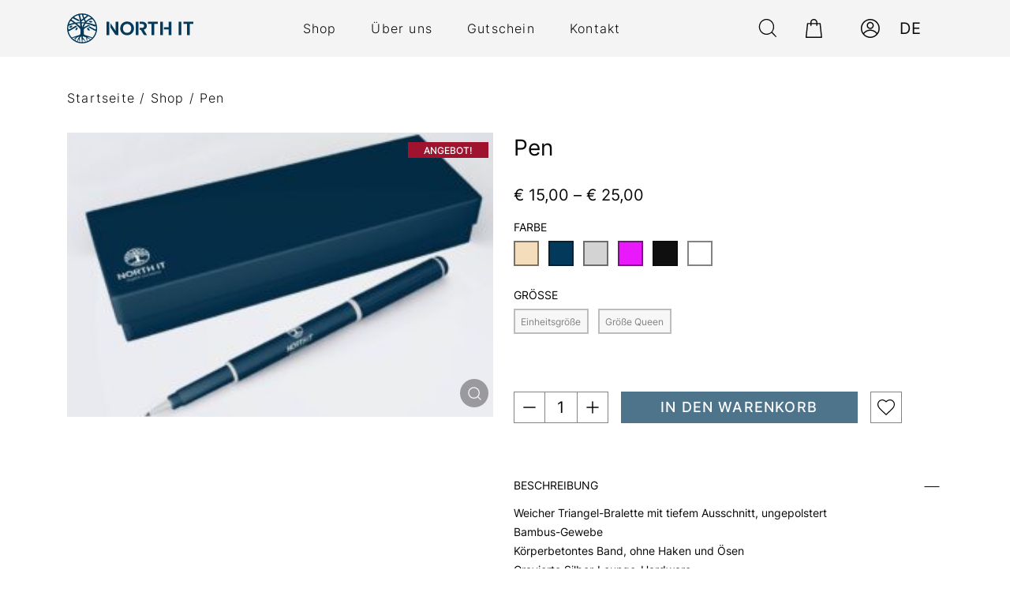

--- FILE ---
content_type: text/html; charset=UTF-8
request_url: https://shop.northitgroup.com/product/pen-2/
body_size: 16448
content:
<!DOCTYPE HTML>
<html lang="de" itemscope itemtype="http://schema.org/WebPage">
  	<head>
		<meta charset="UTF-8"/>
		<title>
			Pen &#060; North IT Group Shop		</title>
		<meta name="viewport" content="width=device-width, initial-scale=1" />
    	<meta name='robots' content='noindex, nofollow' />

	<!-- This site is optimized with the Yoast SEO plugin v26.6 - https://yoast.com/wordpress/plugins/seo/ -->
	<meta property="og:locale" content="de_DE" />
	<meta property="og:type" content="article" />
	<meta property="og:title" content="Pen &#060; North IT Group Shop" />
	<meta property="og:url" content="https://shop.northitgroup.com/product/pen-2/" />
	<meta property="og:site_name" content="North IT Group Shop" />
	<meta property="article:modified_time" content="2022-12-22T15:03:25+00:00" />
	<meta property="og:image" content="https://shop.northitgroup.com/wp-content/uploads/2022/02/pen.jpg" />
	<meta property="og:image:width" content="1080" />
	<meta property="og:image:height" content="1020" />
	<meta property="og:image:type" content="image/jpeg" />
	<meta name="twitter:card" content="summary_large_image" />
	<script type="application/ld+json" class="yoast-schema-graph">{"@context":"https://schema.org","@graph":[{"@type":"WebPage","@id":"https://shop.northitgroup.com/product/pen-2/","url":"https://shop.northitgroup.com/product/pen-2/","name":"Pen &#060; North IT Group Shop","isPartOf":{"@id":"https://shop.northitgroup.com/#website"},"primaryImageOfPage":{"@id":"https://shop.northitgroup.com/product/pen-2/#primaryimage"},"image":{"@id":"https://shop.northitgroup.com/product/pen-2/#primaryimage"},"thumbnailUrl":"https://shop.northitgroup.com/wp-content/uploads/2022/02/pen.jpg","datePublished":"2022-10-26T13:09:46+00:00","dateModified":"2022-12-22T15:03:25+00:00","breadcrumb":{"@id":"https://shop.northitgroup.com/product/pen-2/#breadcrumb"},"inLanguage":"de","potentialAction":[{"@type":"ReadAction","target":["https://shop.northitgroup.com/product/pen-2/"]}]},{"@type":"ImageObject","inLanguage":"de","@id":"https://shop.northitgroup.com/product/pen-2/#primaryimage","url":"https://shop.northitgroup.com/wp-content/uploads/2022/02/pen.jpg","contentUrl":"https://shop.northitgroup.com/wp-content/uploads/2022/02/pen.jpg","width":1080,"height":1020},{"@type":"BreadcrumbList","@id":"https://shop.northitgroup.com/product/pen-2/#breadcrumb","itemListElement":[{"@type":"ListItem","position":1,"name":"Startseite","item":"https://shop.northitgroup.com/"},{"@type":"ListItem","position":2,"name":"Shop","item":"https://shop.northitgroup.com/shop/"},{"@type":"ListItem","position":3,"name":"Pen"}]},{"@type":"WebSite","@id":"https://shop.northitgroup.com/#website","url":"https://shop.northitgroup.com/","name":"North IT Group Shop","description":"","publisher":{"@id":"https://shop.northitgroup.com/#organization"},"potentialAction":[{"@type":"SearchAction","target":{"@type":"EntryPoint","urlTemplate":"https://shop.northitgroup.com/?s={search_term_string}"},"query-input":{"@type":"PropertyValueSpecification","valueRequired":true,"valueName":"search_term_string"}}],"inLanguage":"de"},{"@type":"Organization","@id":"https://shop.northitgroup.com/#organization","name":"North IT Group Shop","url":"https://shop.northitgroup.com/","logo":{"@type":"ImageObject","inLanguage":"de","@id":"https://shop.northitgroup.com/#/schema/logo/image/","url":"https://shop.northitgroup.com/wp-content/uploads/2022/03/logo.svg","contentUrl":"https://shop.northitgroup.com/wp-content/uploads/2022/03/logo.svg","caption":"North IT Group Shop"},"image":{"@id":"https://shop.northitgroup.com/#/schema/logo/image/"}}]}</script>
	<!-- / Yoast SEO plugin. -->


<link rel="alternate" type="application/rss+xml" title="North IT Group Shop &raquo; Feed" href="https://shop.northitgroup.com/feed/" />
<link rel="alternate" type="application/rss+xml" title="North IT Group Shop &raquo; Kommentar-Feed" href="https://shop.northitgroup.com/comments/feed/" />
<link rel="alternate" title="oEmbed (JSON)" type="application/json+oembed" href="https://shop.northitgroup.com/wp-json/oembed/1.0/embed?url=https%3A%2F%2Fshop.northitgroup.com%2Fproduct%2Fpen-2%2F" />
<link rel="alternate" title="oEmbed (XML)" type="text/xml+oembed" href="https://shop.northitgroup.com/wp-json/oembed/1.0/embed?url=https%3A%2F%2Fshop.northitgroup.com%2Fproduct%2Fpen-2%2F&#038;format=xml" />
<style id='wp-img-auto-sizes-contain-inline-css'>
img:is([sizes=auto i],[sizes^="auto," i]){contain-intrinsic-size:3000px 1500px}
/*# sourceURL=wp-img-auto-sizes-contain-inline-css */
</style>
<style id='wp-emoji-styles-inline-css'>

	img.wp-smiley, img.emoji {
		display: inline !important;
		border: none !important;
		box-shadow: none !important;
		height: 1em !important;
		width: 1em !important;
		margin: 0 0.07em !important;
		vertical-align: -0.1em !important;
		background: none !important;
		padding: 0 !important;
	}
/*# sourceURL=wp-emoji-styles-inline-css */
</style>
<style id='classic-theme-styles-inline-css'>
/*! This file is auto-generated */
.wp-block-button__link{color:#fff;background-color:#32373c;border-radius:9999px;box-shadow:none;text-decoration:none;padding:calc(.667em + 2px) calc(1.333em + 2px);font-size:1.125em}.wp-block-file__button{background:#32373c;color:#fff;text-decoration:none}
/*# sourceURL=/wp-includes/css/classic-themes.min.css */
</style>
<link rel='stylesheet' id='main-css' href='https://shop.northitgroup.com/wp-content/plugins/ajax-search-posts/assets/styles/main.min.css?ver=1' media='all' />
<link rel='stylesheet' id='contact-form-7-css' href='https://shop.northitgroup.com/wp-content/plugins/contact-form-7/includes/css/styles.css?ver=6.1.4' media='all' />
<link rel='stylesheet' id='main.min-css' href='https://shop.northitgroup.com/wp-content/plugins/product-filters/assets/styles/main.min.css?ver=1' media='all' />
<link rel='stylesheet' id='woo-gift-cards-lite-css' href='https://shop.northitgroup.com/wp-content/plugins/woo-gift-cards-lite/public/css/woocommerce_gift_cards_lite-public.css?ver=3.2.3' media='all' />
<link rel='stylesheet' id='dashicons-css' href='https://shop.northitgroup.com/wp-includes/css/dashicons.min.css?ver=6.9' media='all' />
<link rel='stylesheet' id='thickbox-css' href='https://shop.northitgroup.com/wp-includes/js/thickbox/thickbox.css?ver=6.9' media='all' />
<link rel='stylesheet' id='delete-acc-css' href='https://shop.northitgroup.com/wp-content/plugins/woocommerce-delete-account/assets/css/deleteAcc.min.css?ver=1' media='all' />
<link rel='stylesheet' id='photoswipe-css' href='https://shop.northitgroup.com/wp-content/plugins/woocommerce/assets/css/photoswipe/photoswipe.min.css?ver=9.1.5' media='all' />
<link rel='stylesheet' id='photoswipe-default-skin-css' href='https://shop.northitgroup.com/wp-content/plugins/woocommerce/assets/css/photoswipe/default-skin/default-skin.min.css?ver=9.1.5' media='all' />
<style id='woocommerce-inline-inline-css'>
.woocommerce form .form-row .required { visibility: visible; }
/*# sourceURL=woocommerce-inline-inline-css */
</style>
<link rel='stylesheet' id='wc_additional_variation_images_frontend_style-css' href='https://shop.northitgroup.com/wp-content/plugins/woo-additional-variation-images-swatches/assets/css/frontend.min.css?ver=6.9' media='all' />
<link rel='stylesheet' id='trp-language-switcher-style-css' href='https://shop.northitgroup.com/wp-content/plugins/translatepress-multilingual/assets/css/trp-language-switcher.css?ver=3.0.6' media='all' />
<link rel='stylesheet' id='gateway-css' href='https://shop.northitgroup.com/wp-content/plugins/woocommerce-paypal-payments/modules/ppcp-button/assets/css/gateway.css?ver=3.3.1' media='all' />
<link rel='stylesheet' id='wishlist.min-css' href='https://shop.northitgroup.com/wp-content/plugins/woocommerce-wishlist/assets/css/wishlist.min.css?ver=6.9' media='all' />
<link rel='stylesheet' id='style.min-css' href='https://shop.northitgroup.com/wp-content/themes/northitgroup_shop/assets/styles/main.min.css?ver=6.9' media='all' />
<link rel='stylesheet' id='style-css' href='https://shop.northitgroup.com/wp-content/plugins/woocommerce-ajax-add-to-cart/style.css?ver=6.9' media='all' />
<script src="https://shop.northitgroup.com/wp-content/themes/northitgroup_shop/assets/js/jquery.min.js" id="jquery-core-js"></script>
<script src="https://shop.northitgroup.com/wp-content/plugins/woocommerce/assets/js/jquery-blockui/jquery.blockUI.min.js?ver=2.7.0-wc.9.1.5" id="jquery-blockui-js" defer data-wp-strategy="defer"></script>
<script id="wc-add-to-cart-js-extra">
var wc_add_to_cart_params = {"ajax_url":"/wp-admin/admin-ajax.php","wc_ajax_url":"/?wc-ajax=%%endpoint%%","i18n_view_cart":"Warenkorb anzeigen","cart_url":"https://shop.northitgroup.com/cart/","is_cart":"","cart_redirect_after_add":"no"};
//# sourceURL=wc-add-to-cart-js-extra
</script>
<script src="https://shop.northitgroup.com/wp-content/plugins/woocommerce/assets/js/frontend/add-to-cart.min.js?ver=9.1.5" id="wc-add-to-cart-js" defer data-wp-strategy="defer"></script>
<script src="https://shop.northitgroup.com/wp-content/plugins/woocommerce/assets/js/zoom/jquery.zoom.min.js?ver=1.7.21-wc.9.1.5" id="zoom-js" defer data-wp-strategy="defer"></script>
<script src="https://shop.northitgroup.com/wp-content/plugins/woocommerce/assets/js/photoswipe/photoswipe.min.js?ver=4.1.1-wc.9.1.5" id="photoswipe-js" defer data-wp-strategy="defer"></script>
<script src="https://shop.northitgroup.com/wp-content/plugins/woocommerce/assets/js/photoswipe/photoswipe-ui-default.min.js?ver=4.1.1-wc.9.1.5" id="photoswipe-ui-default-js" defer data-wp-strategy="defer"></script>
<script id="wc-single-product-js-extra">
var wc_single_product_params = {"i18n_required_rating_text":"Bitte w\u00e4hle eine Bewertung","review_rating_required":"yes","flexslider":{"rtl":false,"animation":"fade","smoothHeight":false,"directionNav":true,"controlNav":"thumbnails","slideshow":false,"animationSpeed":300,"animationLoop":true,"allowOneSlide":true,"easing":"swing","touch":true,"slideshowSpeed":300,"prevText":"","nextText":""},"zoom_enabled":"1","zoom_options":{"url":false,"callback":false,"target":false,"duration":120,"on":"click","touch":true,"onZoomIn":false,"onZoomOut":false,"magnify":0.7},"photoswipe_enabled":"1","photoswipe_options":{"shareEl":false,"closeOnScroll":false,"history":false,"hideAnimationDuration":0,"showAnimationDuration":0},"flexslider_enabled":"1"};
//# sourceURL=wc-single-product-js-extra
</script>
<script src="https://shop.northitgroup.com/wp-content/plugins/woocommerce/assets/js/frontend/single-product.min.js?ver=9.1.5" id="wc-single-product-js" defer data-wp-strategy="defer"></script>
<script src="https://shop.northitgroup.com/wp-content/plugins/woocommerce/assets/js/js-cookie/js.cookie.min.js?ver=2.1.4-wc.9.1.5" id="js-cookie-js" defer data-wp-strategy="defer"></script>
<script id="woocommerce-js-extra">
var woocommerce_params = {"ajax_url":"/wp-admin/admin-ajax.php","wc_ajax_url":"/?wc-ajax=%%endpoint%%"};
//# sourceURL=woocommerce-js-extra
</script>
<script src="https://shop.northitgroup.com/wp-content/plugins/woocommerce/assets/js/frontend/woocommerce.min.js?ver=9.1.5" id="woocommerce-js" defer data-wp-strategy="defer"></script>
<script src="https://shop.northitgroup.com/wp-content/plugins/translatepress-multilingual/assets/js/trp-frontend-compatibility.js?ver=3.0.6" id="trp-frontend-compatibility-js"></script>
<script id="wc-gzd-unit-price-observer-queue-js-extra">
var wc_gzd_unit_price_observer_queue_params = {"ajax_url":"/wp-admin/admin-ajax.php","wc_ajax_url":"/?wc-ajax=%%endpoint%%","refresh_unit_price_nonce":"dddcfeb3bc"};
//# sourceURL=wc-gzd-unit-price-observer-queue-js-extra
</script>
<script src="https://shop.northitgroup.com/wp-content/plugins/woocommerce-germanized/build/static/unit-price-observer-queue.js?ver=3.20.4" id="wc-gzd-unit-price-observer-queue-js" defer data-wp-strategy="defer"></script>
<script src="https://shop.northitgroup.com/wp-content/plugins/woocommerce/assets/js/accounting/accounting.min.js?ver=0.4.2" id="wc-accounting-js"></script>
<script id="wc-gzd-unit-price-observer-js-extra">
var wc_gzd_unit_price_observer_params = {"wrapper":".product","price_selector":{"p.price":{"is_total_price":false,"is_primary_selector":true,"quantity_selector":""}},"replace_price":"1","product_id":"586","price_decimal_sep":",","price_thousand_sep":".","qty_selector":"input.quantity, input.qty","refresh_on_load":""};
//# sourceURL=wc-gzd-unit-price-observer-js-extra
</script>
<script src="https://shop.northitgroup.com/wp-content/plugins/woocommerce-germanized/build/static/unit-price-observer.js?ver=3.20.4" id="wc-gzd-unit-price-observer-js" defer data-wp-strategy="defer"></script>
<script id="script-js-extra">
var AjaxAddToCart = {"ajaxurl":"https://shop.northitgroup.com/wp-admin/admin-ajax.php"};
//# sourceURL=script-js-extra
</script>
<script src="https://shop.northitgroup.com/wp-content/plugins/woocommerce-ajax-add-to-cart/script.js?ver=6.9" id="script-js"></script>
<link rel="https://api.w.org/" href="https://shop.northitgroup.com/wp-json/" /><link rel="alternate" title="JSON" type="application/json" href="https://shop.northitgroup.com/wp-json/wp/v2/product/586" /><link rel="EditURI" type="application/rsd+xml" title="RSD" href="https://shop.northitgroup.com/xmlrpc.php?rsd" />
<meta name="generator" content="WordPress 6.9" />
<meta name="generator" content="WooCommerce 9.1.5" />
<link rel='shortlink' href='https://shop.northitgroup.com/?p=586' />
<link rel="alternate" hreflang="de-DE" href="https://shop.northitgroup.com/product/pen-2/"/>
<link rel="alternate" hreflang="en-GB" href="https://shop.northitgroup.com/en/product/pen-2/"/>
<link rel="alternate" hreflang="de" href="https://shop.northitgroup.com/product/pen-2/"/>
<link rel="alternate" hreflang="en" href="https://shop.northitgroup.com/en/product/pen-2/"/>
	<noscript><style>.woocommerce-product-gallery{ opacity: 1 !important; }</style></noscript>
	<style class='wp-fonts-local'>
@font-face{font-family:Inter;font-style:normal;font-weight:300 900;font-display:fallback;src:url('https://shop.northitgroup.com/wp-content/plugins/woocommerce/assets/fonts/Inter-VariableFont_slnt,wght.woff2') format('woff2');font-stretch:normal;}
@font-face{font-family:Cardo;font-style:normal;font-weight:400;font-display:fallback;src:url('https://shop.northitgroup.com/wp-content/plugins/woocommerce/assets/fonts/cardo_normal_400.woff2') format('woff2');}
</style>
<link rel="icon" href="https://shop.northitgroup.com/wp-content/uploads/2022/11/favicon.png" sizes="32x32" />
<link rel="icon" href="https://shop.northitgroup.com/wp-content/uploads/2022/11/favicon.png" sizes="192x192" />
<link rel="apple-touch-icon" href="https://shop.northitgroup.com/wp-content/uploads/2022/11/favicon.png" />
<meta name="msapplication-TileImage" content="https://shop.northitgroup.com/wp-content/uploads/2022/11/favicon.png" />
	<link rel='stylesheet' id='wc-blocks-style-css' href='https://shop.northitgroup.com/wp-content/plugins/woocommerce/assets/client/blocks/wc-blocks.css?ver=wc-9.1.5' media='all' />
<style id='global-styles-inline-css'>
:root{--wp--preset--aspect-ratio--square: 1;--wp--preset--aspect-ratio--4-3: 4/3;--wp--preset--aspect-ratio--3-4: 3/4;--wp--preset--aspect-ratio--3-2: 3/2;--wp--preset--aspect-ratio--2-3: 2/3;--wp--preset--aspect-ratio--16-9: 16/9;--wp--preset--aspect-ratio--9-16: 9/16;--wp--preset--color--black: #000000;--wp--preset--color--cyan-bluish-gray: #abb8c3;--wp--preset--color--white: #ffffff;--wp--preset--color--pale-pink: #f78da7;--wp--preset--color--vivid-red: #cf2e2e;--wp--preset--color--luminous-vivid-orange: #ff6900;--wp--preset--color--luminous-vivid-amber: #fcb900;--wp--preset--color--light-green-cyan: #7bdcb5;--wp--preset--color--vivid-green-cyan: #00d084;--wp--preset--color--pale-cyan-blue: #8ed1fc;--wp--preset--color--vivid-cyan-blue: #0693e3;--wp--preset--color--vivid-purple: #9b51e0;--wp--preset--gradient--vivid-cyan-blue-to-vivid-purple: linear-gradient(135deg,rgb(6,147,227) 0%,rgb(155,81,224) 100%);--wp--preset--gradient--light-green-cyan-to-vivid-green-cyan: linear-gradient(135deg,rgb(122,220,180) 0%,rgb(0,208,130) 100%);--wp--preset--gradient--luminous-vivid-amber-to-luminous-vivid-orange: linear-gradient(135deg,rgb(252,185,0) 0%,rgb(255,105,0) 100%);--wp--preset--gradient--luminous-vivid-orange-to-vivid-red: linear-gradient(135deg,rgb(255,105,0) 0%,rgb(207,46,46) 100%);--wp--preset--gradient--very-light-gray-to-cyan-bluish-gray: linear-gradient(135deg,rgb(238,238,238) 0%,rgb(169,184,195) 100%);--wp--preset--gradient--cool-to-warm-spectrum: linear-gradient(135deg,rgb(74,234,220) 0%,rgb(151,120,209) 20%,rgb(207,42,186) 40%,rgb(238,44,130) 60%,rgb(251,105,98) 80%,rgb(254,248,76) 100%);--wp--preset--gradient--blush-light-purple: linear-gradient(135deg,rgb(255,206,236) 0%,rgb(152,150,240) 100%);--wp--preset--gradient--blush-bordeaux: linear-gradient(135deg,rgb(254,205,165) 0%,rgb(254,45,45) 50%,rgb(107,0,62) 100%);--wp--preset--gradient--luminous-dusk: linear-gradient(135deg,rgb(255,203,112) 0%,rgb(199,81,192) 50%,rgb(65,88,208) 100%);--wp--preset--gradient--pale-ocean: linear-gradient(135deg,rgb(255,245,203) 0%,rgb(182,227,212) 50%,rgb(51,167,181) 100%);--wp--preset--gradient--electric-grass: linear-gradient(135deg,rgb(202,248,128) 0%,rgb(113,206,126) 100%);--wp--preset--gradient--midnight: linear-gradient(135deg,rgb(2,3,129) 0%,rgb(40,116,252) 100%);--wp--preset--font-size--small: 13px;--wp--preset--font-size--medium: 20px;--wp--preset--font-size--large: 36px;--wp--preset--font-size--x-large: 42px;--wp--preset--font-family--inter: "Inter", sans-serif;--wp--preset--font-family--cardo: Cardo;--wp--preset--spacing--20: 0.44rem;--wp--preset--spacing--30: 0.67rem;--wp--preset--spacing--40: 1rem;--wp--preset--spacing--50: 1.5rem;--wp--preset--spacing--60: 2.25rem;--wp--preset--spacing--70: 3.38rem;--wp--preset--spacing--80: 5.06rem;--wp--preset--shadow--natural: 6px 6px 9px rgba(0, 0, 0, 0.2);--wp--preset--shadow--deep: 12px 12px 50px rgba(0, 0, 0, 0.4);--wp--preset--shadow--sharp: 6px 6px 0px rgba(0, 0, 0, 0.2);--wp--preset--shadow--outlined: 6px 6px 0px -3px rgb(255, 255, 255), 6px 6px rgb(0, 0, 0);--wp--preset--shadow--crisp: 6px 6px 0px rgb(0, 0, 0);}:where(.is-layout-flex){gap: 0.5em;}:where(.is-layout-grid){gap: 0.5em;}body .is-layout-flex{display: flex;}.is-layout-flex{flex-wrap: wrap;align-items: center;}.is-layout-flex > :is(*, div){margin: 0;}body .is-layout-grid{display: grid;}.is-layout-grid > :is(*, div){margin: 0;}:where(.wp-block-columns.is-layout-flex){gap: 2em;}:where(.wp-block-columns.is-layout-grid){gap: 2em;}:where(.wp-block-post-template.is-layout-flex){gap: 1.25em;}:where(.wp-block-post-template.is-layout-grid){gap: 1.25em;}.has-black-color{color: var(--wp--preset--color--black) !important;}.has-cyan-bluish-gray-color{color: var(--wp--preset--color--cyan-bluish-gray) !important;}.has-white-color{color: var(--wp--preset--color--white) !important;}.has-pale-pink-color{color: var(--wp--preset--color--pale-pink) !important;}.has-vivid-red-color{color: var(--wp--preset--color--vivid-red) !important;}.has-luminous-vivid-orange-color{color: var(--wp--preset--color--luminous-vivid-orange) !important;}.has-luminous-vivid-amber-color{color: var(--wp--preset--color--luminous-vivid-amber) !important;}.has-light-green-cyan-color{color: var(--wp--preset--color--light-green-cyan) !important;}.has-vivid-green-cyan-color{color: var(--wp--preset--color--vivid-green-cyan) !important;}.has-pale-cyan-blue-color{color: var(--wp--preset--color--pale-cyan-blue) !important;}.has-vivid-cyan-blue-color{color: var(--wp--preset--color--vivid-cyan-blue) !important;}.has-vivid-purple-color{color: var(--wp--preset--color--vivid-purple) !important;}.has-black-background-color{background-color: var(--wp--preset--color--black) !important;}.has-cyan-bluish-gray-background-color{background-color: var(--wp--preset--color--cyan-bluish-gray) !important;}.has-white-background-color{background-color: var(--wp--preset--color--white) !important;}.has-pale-pink-background-color{background-color: var(--wp--preset--color--pale-pink) !important;}.has-vivid-red-background-color{background-color: var(--wp--preset--color--vivid-red) !important;}.has-luminous-vivid-orange-background-color{background-color: var(--wp--preset--color--luminous-vivid-orange) !important;}.has-luminous-vivid-amber-background-color{background-color: var(--wp--preset--color--luminous-vivid-amber) !important;}.has-light-green-cyan-background-color{background-color: var(--wp--preset--color--light-green-cyan) !important;}.has-vivid-green-cyan-background-color{background-color: var(--wp--preset--color--vivid-green-cyan) !important;}.has-pale-cyan-blue-background-color{background-color: var(--wp--preset--color--pale-cyan-blue) !important;}.has-vivid-cyan-blue-background-color{background-color: var(--wp--preset--color--vivid-cyan-blue) !important;}.has-vivid-purple-background-color{background-color: var(--wp--preset--color--vivid-purple) !important;}.has-black-border-color{border-color: var(--wp--preset--color--black) !important;}.has-cyan-bluish-gray-border-color{border-color: var(--wp--preset--color--cyan-bluish-gray) !important;}.has-white-border-color{border-color: var(--wp--preset--color--white) !important;}.has-pale-pink-border-color{border-color: var(--wp--preset--color--pale-pink) !important;}.has-vivid-red-border-color{border-color: var(--wp--preset--color--vivid-red) !important;}.has-luminous-vivid-orange-border-color{border-color: var(--wp--preset--color--luminous-vivid-orange) !important;}.has-luminous-vivid-amber-border-color{border-color: var(--wp--preset--color--luminous-vivid-amber) !important;}.has-light-green-cyan-border-color{border-color: var(--wp--preset--color--light-green-cyan) !important;}.has-vivid-green-cyan-border-color{border-color: var(--wp--preset--color--vivid-green-cyan) !important;}.has-pale-cyan-blue-border-color{border-color: var(--wp--preset--color--pale-cyan-blue) !important;}.has-vivid-cyan-blue-border-color{border-color: var(--wp--preset--color--vivid-cyan-blue) !important;}.has-vivid-purple-border-color{border-color: var(--wp--preset--color--vivid-purple) !important;}.has-vivid-cyan-blue-to-vivid-purple-gradient-background{background: var(--wp--preset--gradient--vivid-cyan-blue-to-vivid-purple) !important;}.has-light-green-cyan-to-vivid-green-cyan-gradient-background{background: var(--wp--preset--gradient--light-green-cyan-to-vivid-green-cyan) !important;}.has-luminous-vivid-amber-to-luminous-vivid-orange-gradient-background{background: var(--wp--preset--gradient--luminous-vivid-amber-to-luminous-vivid-orange) !important;}.has-luminous-vivid-orange-to-vivid-red-gradient-background{background: var(--wp--preset--gradient--luminous-vivid-orange-to-vivid-red) !important;}.has-very-light-gray-to-cyan-bluish-gray-gradient-background{background: var(--wp--preset--gradient--very-light-gray-to-cyan-bluish-gray) !important;}.has-cool-to-warm-spectrum-gradient-background{background: var(--wp--preset--gradient--cool-to-warm-spectrum) !important;}.has-blush-light-purple-gradient-background{background: var(--wp--preset--gradient--blush-light-purple) !important;}.has-blush-bordeaux-gradient-background{background: var(--wp--preset--gradient--blush-bordeaux) !important;}.has-luminous-dusk-gradient-background{background: var(--wp--preset--gradient--luminous-dusk) !important;}.has-pale-ocean-gradient-background{background: var(--wp--preset--gradient--pale-ocean) !important;}.has-electric-grass-gradient-background{background: var(--wp--preset--gradient--electric-grass) !important;}.has-midnight-gradient-background{background: var(--wp--preset--gradient--midnight) !important;}.has-small-font-size{font-size: var(--wp--preset--font-size--small) !important;}.has-medium-font-size{font-size: var(--wp--preset--font-size--medium) !important;}.has-large-font-size{font-size: var(--wp--preset--font-size--large) !important;}.has-x-large-font-size{font-size: var(--wp--preset--font-size--x-large) !important;}
/*# sourceURL=global-styles-inline-css */
</style>
</head>
	<body class="wp-singular product-template-default single single-product postid-586 wp-custom-logo wp-theme-northitgroup_shop theme-northitgroup_shop woocommerce woocommerce-page woocommerce-no-js translatepress-de_DE">
		<header id="masthead" class="site-header">
			<div class='container'>
				<div class='row d-flex align-items-center'>
					<div class="logo d-flex col-4 col-sm-7 col-lg-2">
						<a href="https://shop.northitgroup.com/" class="custom-logo-link" rel="home"><img src="https://shop.northitgroup.com/wp-content/uploads/2022/03/logo.svg" class="custom-logo" alt="North IT Group Shop" decoding="async" /></a>					</div>
					<div class='menu col-2 col-sm-1 col-lg-7'>
						<nav class="navbar navbar-expand-lg navbar-light" role="navigation">
							<button
								class="navbar-toggler"
								type="button"
								data-toggle="collapse"
								data-target="#navbar-collapse"
								aria-controls="navbar-collapse"
								aria-expanded="false"
								aria-label="Toggle navigation"
							>
								<span class="navbar-toggler-icon"></span>
							</button>
							<div id="navbar-collapse" class="collapse navbar-collapse row"><ul id="menu-menu-1" class="navbar-nav col-12" itemscope itemtype="http://www.schema.org/SiteNavigationElement"><li  id="menu-item-18" class="menu-item menu-item-type-post_type menu-item-object-page current_page_parent menu-item-18 nav-item"><a itemprop="url" href="https://shop.northitgroup.com/shop/" class="nav-link"><span itemprop="name">Shop</span></a></li>
<li  id="menu-item-169" class="menu-item menu-item-type-post_type menu-item-object-page menu-item-169 nav-item"><a itemprop="url" href="https://shop.northitgroup.com/about-us/" class="nav-link"><span itemprop="name">Über uns</span></a></li>
<li  id="menu-item-306" class="menu-item menu-item-type-custom menu-item-object-custom menu-item-306 nav-item"><a itemprop="url" href="https://shop.northitgroup.com/product/gutschein/" class="nav-link"><span itemprop="name">Gutschein</span></a></li>
<li  id="menu-item-170" class="menu-item menu-item-type-custom menu-item-object-custom menu-item-170 nav-item"><a itemprop="url" href="/#contact" class="nav-link"><span itemprop="name">Kontakt</span></a></li>
</ul></div>						</nav>
					</div>
					<div class='search_block col-2 col-sm-1 col-md-1'>
						        <div id="search">
            <img id="search_icon" src="https://shop.northitgroup.com/wp-content/plugins/ajax-search-posts/assets/img/search.svg" alt="search" />
            <div id="search_bar">
                <form autocomplete="off">
                    <input type="text" name="s" placeholder="Search" id="keyword" class="input_search">
                    <img id="search_icon" src="https://shop.northitgroup.com/wp-content/plugins/ajax-search-posts/assets/img/search.svg" alt="search" />
                </form>
                <div class="search_result" id="datafetch">
                </div>
            </div>
        </div>
    					</div>
					<div class='icons_block col-3 col-sm-2 col-md-2 col-lg-1'>
						<div class='icons'>
							                                <a class="header-login" href='/log-in'>
                                    <img src='https://shop.northitgroup.com/wp-content/themes/northitgroup_shop/assets/img/avatar.svg'>
                                </a>
														<a href='https://shop.northitgroup.com/cart/' class='header-cart-widget'>
								<span class="cart-contents menu-cart-count count count-zero">0</span><img src="https://shop.northitgroup.com/wp-content/themes/northitgroup_shop/assets/img/cart.svg">							</a>
						</div>
					</div>
					<div class='w-auto lang_switcher d-none d-sm-block col-sm-1'>
						<div class="trp_language_switcher_shortcode">
<div class="trp-language-switcher trp-language-switcher-container" data-no-translation >
    <div class="trp-ls-shortcode-current-language">
        <a href="#" class="trp-ls-shortcode-disabled-language trp-ls-disabled-language" title="German" onclick="event.preventDefault()">
			 DE		</a>
    </div>
    <div class="trp-ls-shortcode-language">
                <a href="#" class="trp-ls-shortcode-disabled-language trp-ls-disabled-language"  title="German" onclick="event.preventDefault()">
			 DE		</a>
                    <a href="https://shop.northitgroup.com/en/product/pen-2/" title="English">
             EN        </a>

        </div>
    <script type="application/javascript">
        // need to have the same with set from JS on both divs. Otherwise it can push stuff around in HTML
        var trp_ls_shortcodes = document.querySelectorAll('.trp_language_switcher_shortcode .trp-language-switcher');
        if ( trp_ls_shortcodes.length > 0) {
            // get the last language switcher added
            var trp_el = trp_ls_shortcodes[trp_ls_shortcodes.length - 1];

            var trp_shortcode_language_item = trp_el.querySelector( '.trp-ls-shortcode-language' )
            // set width
            var trp_ls_shortcode_width                                               = trp_shortcode_language_item.offsetWidth + 16;
            trp_shortcode_language_item.style.width                                  = trp_ls_shortcode_width + 'px';
            trp_el.querySelector( '.trp-ls-shortcode-current-language' ).style.width = trp_ls_shortcode_width + 'px';

            // We're putting this on display: none after we have its width.
            trp_shortcode_language_item.style.display = 'none';
        }
    </script>
</div>
</div>					</div>
				</div>
			</div>
		</header>
			
					
		
			<div class="container woocommerce"><div class="woocommerce-notices-wrapper"></div><nav class="breadcrumb"><span><span><a href="https://shop.northitgroup.com/">Startseite</a></span> / <span><a href="https://shop.northitgroup.com/shop/">Shop</a></span> / <span class="breadcrumb_last" aria-current="page">Pen</span></span></nav><div id="product-586" class="row m-0 justify-content-between d-flex product-container product type-product post-586 status-publish first instock product_cat-gifts has-post-thumbnail sale taxable shipping-taxable purchasable product-type-variable">

	<div class="woocommerce-product-gallery woocommerce-product-gallery--with-images woocommerce-product-gallery--columns-4 images col-lg-6 col-12 d-flex p-0" 
		data-columns="4" 
		style="opacity: 0; transition: opacity .25s ease-in-out;">
	<figure class="woocommerce-product-gallery__wrapper" id="flexslider-carousel">
		<div data-thumb="https://shop.northitgroup.com/wp-content/uploads/2022/02/pen-100x100.jpg" data-thumb-alt="" class="woocommerce-product-gallery__image"><a href="https://shop.northitgroup.com/wp-content/uploads/2022/02/pen.jpg"><img width="300" height="283" src="https://shop.northitgroup.com/wp-content/uploads/2022/02/pen-300x283.jpg" class="wp-post-image" alt="" title="pen" data-caption="" data-src="https://shop.northitgroup.com/wp-content/uploads/2022/02/pen.jpg" data-large_image="https://shop.northitgroup.com/wp-content/uploads/2022/02/pen.jpg" data-large_image_width="1080" data-large_image_height="1020" decoding="async" fetchpriority="high" srcset="https://shop.northitgroup.com/wp-content/uploads/2022/02/pen-300x283.jpg 300w, https://shop.northitgroup.com/wp-content/uploads/2022/02/pen-1024x967.jpg 1024w, https://shop.northitgroup.com/wp-content/uploads/2022/02/pen-768x725.jpg 768w, https://shop.northitgroup.com/wp-content/uploads/2022/02/pen.jpg 1080w" sizes="(max-width: 300px) 100vw, 300px" /></a></div>

	<span class="onsale">Angebot!</span>
			<div class="woocommerce-product-gallery__trigger custom-trigger-zoom">
			<span></span>
		</div>
			</figure>
</div>
	<div class="summary entry-summary col-12 col-lg-6">
		<h1 class="product_title entry-title">Pen</h1><p class="price"><span class="woocommerce-Price-amount amount"><bdi><span class="woocommerce-Price-currencySymbol">&euro;</span>&nbsp;<span class="price-number">15,00</span></bdi></span> – <span class="woocommerce-Price-amount amount"><bdi><span class="woocommerce-Price-currencySymbol">&euro;</span>&nbsp;<span class="price-number">25,00</span></bdi></span></p>

	<p class="wc-gzd-additional-info deposit-packaging-type wc-gzd-additional-info-placeholder" aria-hidden="true"></p>
<div class="legal-price-info">
	<p class="wc-gzd-additional-info">
					</p>
</div>

	<p class="wc-gzd-additional-info deposit-amount deposit wc-gzd-additional-info-placeholder" aria-hidden="true"></p>

	<div class="wc-gzd-additional-info defect-description wc-gzd-additional-info-placeholder" aria-hidden="true"></div>

	<p class="wc-gzd-additional-info delivery-time-info wc-gzd-additional-info-placeholder" aria-hidden="true"></p>

<form class="variations_form cart" action="https://shop.northitgroup.com/product/pen-2/" method="post" enctype='multipart/form-data' data-product_id="586" data-product_variations="[{&quot;attributes&quot;:{&quot;attribute_pa_color&quot;:&quot;beige-nude&quot;,&quot;attribute_pa_size&quot;:&quot;one-size&quot;},&quot;availability_html&quot;:&quot;&quot;,&quot;backorders_allowed&quot;:false,&quot;dimensions&quot;:{&quot;length&quot;:&quot;&quot;,&quot;width&quot;:&quot;&quot;,&quot;height&quot;:&quot;&quot;},&quot;dimensions_html&quot;:&quot;n. v.&quot;,&quot;display_price&quot;:15,&quot;display_regular_price&quot;:20,&quot;image&quot;:{&quot;title&quot;:&quot;pen&quot;,&quot;caption&quot;:&quot;&quot;,&quot;url&quot;:&quot;https:\/\/shop.northitgroup.com\/wp-content\/uploads\/2022\/02\/pen.jpg&quot;,&quot;alt&quot;:&quot;pen&quot;,&quot;src&quot;:&quot;https:\/\/shop.northitgroup.com\/wp-content\/uploads\/2022\/02\/pen-300x283.jpg&quot;,&quot;srcset&quot;:&quot;https:\/\/shop.northitgroup.com\/wp-content\/uploads\/2022\/02\/pen-300x283.jpg 300w, https:\/\/shop.northitgroup.com\/wp-content\/uploads\/2022\/02\/pen-1024x967.jpg 1024w, https:\/\/shop.northitgroup.com\/wp-content\/uploads\/2022\/02\/pen-768x725.jpg 768w, https:\/\/shop.northitgroup.com\/wp-content\/uploads\/2022\/02\/pen.jpg 1080w&quot;,&quot;sizes&quot;:&quot;(max-width: 300px) 100vw, 300px&quot;,&quot;full_src&quot;:&quot;https:\/\/shop.northitgroup.com\/wp-content\/uploads\/2022\/02\/pen.jpg&quot;,&quot;full_src_w&quot;:1080,&quot;full_src_h&quot;:1020,&quot;gallery_thumbnail_src&quot;:&quot;https:\/\/shop.northitgroup.com\/wp-content\/uploads\/2022\/02\/pen-100x100.jpg&quot;,&quot;gallery_thumbnail_src_w&quot;:100,&quot;gallery_thumbnail_src_h&quot;:100,&quot;thumb_src&quot;:&quot;https:\/\/shop.northitgroup.com\/wp-content\/uploads\/2022\/02\/pen-300x300.jpg&quot;,&quot;thumb_src_w&quot;:300,&quot;thumb_src_h&quot;:300,&quot;src_w&quot;:300,&quot;src_h&quot;:283},&quot;image_id&quot;:96,&quot;is_downloadable&quot;:false,&quot;is_in_stock&quot;:true,&quot;is_purchasable&quot;:true,&quot;is_sold_individually&quot;:&quot;no&quot;,&quot;is_virtual&quot;:false,&quot;max_qty&quot;:&quot;&quot;,&quot;min_qty&quot;:1,&quot;price_html&quot;:&quot;&lt;span class=\&quot;price\&quot;&gt;&lt;ins&gt;&lt;span class=\&quot;woocommerce-Price-amount amount\&quot;&gt;&lt;bdi&gt;&lt;span class=\&quot;woocommerce-Price-currencySymbol\&quot;&gt;&amp;euro;&lt;\/span&gt;&amp;nbsp;&lt;span class=\&quot;price-number\&quot;&gt;15,00&lt;\/span&gt;&lt;\/bdi&gt;&lt;\/span&gt;&lt;\/ins&gt;&lt;del&gt;&lt;span class=\&quot;woocommerce-Price-amount amount\&quot;&gt;&lt;bdi&gt;&lt;span class=\&quot;woocommerce-Price-currencySymbol\&quot;&gt;&amp;euro;&lt;\/span&gt;&amp;nbsp;&lt;span class=\&quot;price-number\&quot;&gt;20,00&lt;\/span&gt;&lt;\/bdi&gt;&lt;\/span&gt;&lt;\/del&gt;&lt;\/span&gt;&quot;,&quot;sku&quot;:&quot;&quot;,&quot;variation_description&quot;:&quot;&quot;,&quot;variation_id&quot;:587,&quot;variation_is_active&quot;:true,&quot;variation_is_visible&quot;:true,&quot;weight&quot;:&quot;&quot;,&quot;weight_html&quot;:&quot;n. v.&quot;,&quot;delivery_time&quot;:&quot;&quot;,&quot;unit_price&quot;:&quot;&quot;,&quot;product_units&quot;:&quot;&quot;,&quot;tax_info&quot;:false,&quot;shipping_costs_info&quot;:&quot;&quot;,&quot;defect_description&quot;:&quot;&quot;,&quot;deposit_amount&quot;:&quot;&quot;,&quot;deposit_packaging_type&quot;:&quot;&quot;,&quot;product_safety_attachments&quot;:&quot;&quot;,&quot;has_product_safety_information&quot;:false,&quot;manufacturer&quot;:&quot;&quot;,&quot;safety_instructions&quot;:&quot;&quot;,&quot;wireless_electronic_device&quot;:&quot;no&quot;,&quot;power_supply&quot;:&quot;&quot;,&quot;is_food&quot;:&quot;no&quot;,&quot;food_description&quot;:&quot;&quot;,&quot;food_place_of_origin&quot;:&quot;&quot;,&quot;food_distributor&quot;:&quot;&quot;,&quot;alcohol_content&quot;:&quot;&quot;,&quot;includes_alcohol&quot;:&quot;no&quot;,&quot;drained_weight&quot;:&quot;&quot;,&quot;net_filling_quantity&quot;:&quot;&quot;,&quot;ingredients&quot;:&quot;&quot;,&quot;allergenic&quot;:&quot;&quot;,&quot;nutrients&quot;:&quot;&quot;,&quot;nutri_score&quot;:&quot;&quot;},{&quot;attributes&quot;:{&quot;attribute_pa_color&quot;:&quot;beige-nude&quot;,&quot;attribute_pa_size&quot;:&quot;queen-size&quot;},&quot;availability_html&quot;:&quot;&quot;,&quot;backorders_allowed&quot;:false,&quot;dimensions&quot;:{&quot;length&quot;:&quot;&quot;,&quot;width&quot;:&quot;&quot;,&quot;height&quot;:&quot;&quot;},&quot;dimensions_html&quot;:&quot;n. v.&quot;,&quot;display_price&quot;:15,&quot;display_regular_price&quot;:20,&quot;image&quot;:{&quot;title&quot;:&quot;pen&quot;,&quot;caption&quot;:&quot;&quot;,&quot;url&quot;:&quot;https:\/\/shop.northitgroup.com\/wp-content\/uploads\/2022\/02\/pen.jpg&quot;,&quot;alt&quot;:&quot;pen&quot;,&quot;src&quot;:&quot;https:\/\/shop.northitgroup.com\/wp-content\/uploads\/2022\/02\/pen-300x283.jpg&quot;,&quot;srcset&quot;:&quot;https:\/\/shop.northitgroup.com\/wp-content\/uploads\/2022\/02\/pen-300x283.jpg 300w, https:\/\/shop.northitgroup.com\/wp-content\/uploads\/2022\/02\/pen-1024x967.jpg 1024w, https:\/\/shop.northitgroup.com\/wp-content\/uploads\/2022\/02\/pen-768x725.jpg 768w, https:\/\/shop.northitgroup.com\/wp-content\/uploads\/2022\/02\/pen.jpg 1080w&quot;,&quot;sizes&quot;:&quot;(max-width: 300px) 100vw, 300px&quot;,&quot;full_src&quot;:&quot;https:\/\/shop.northitgroup.com\/wp-content\/uploads\/2022\/02\/pen.jpg&quot;,&quot;full_src_w&quot;:1080,&quot;full_src_h&quot;:1020,&quot;gallery_thumbnail_src&quot;:&quot;https:\/\/shop.northitgroup.com\/wp-content\/uploads\/2022\/02\/pen-100x100.jpg&quot;,&quot;gallery_thumbnail_src_w&quot;:100,&quot;gallery_thumbnail_src_h&quot;:100,&quot;thumb_src&quot;:&quot;https:\/\/shop.northitgroup.com\/wp-content\/uploads\/2022\/02\/pen-300x300.jpg&quot;,&quot;thumb_src_w&quot;:300,&quot;thumb_src_h&quot;:300,&quot;src_w&quot;:300,&quot;src_h&quot;:283},&quot;image_id&quot;:96,&quot;is_downloadable&quot;:false,&quot;is_in_stock&quot;:true,&quot;is_purchasable&quot;:true,&quot;is_sold_individually&quot;:&quot;no&quot;,&quot;is_virtual&quot;:false,&quot;max_qty&quot;:&quot;&quot;,&quot;min_qty&quot;:1,&quot;price_html&quot;:&quot;&lt;span class=\&quot;price\&quot;&gt;&lt;ins&gt;&lt;span class=\&quot;woocommerce-Price-amount amount\&quot;&gt;&lt;bdi&gt;&lt;span class=\&quot;woocommerce-Price-currencySymbol\&quot;&gt;&amp;euro;&lt;\/span&gt;&amp;nbsp;&lt;span class=\&quot;price-number\&quot;&gt;15,00&lt;\/span&gt;&lt;\/bdi&gt;&lt;\/span&gt;&lt;\/ins&gt;&lt;del&gt;&lt;span class=\&quot;woocommerce-Price-amount amount\&quot;&gt;&lt;bdi&gt;&lt;span class=\&quot;woocommerce-Price-currencySymbol\&quot;&gt;&amp;euro;&lt;\/span&gt;&amp;nbsp;&lt;span class=\&quot;price-number\&quot;&gt;20,00&lt;\/span&gt;&lt;\/bdi&gt;&lt;\/span&gt;&lt;\/del&gt;&lt;\/span&gt;&quot;,&quot;sku&quot;:&quot;&quot;,&quot;variation_description&quot;:&quot;&quot;,&quot;variation_id&quot;:588,&quot;variation_is_active&quot;:true,&quot;variation_is_visible&quot;:true,&quot;weight&quot;:&quot;&quot;,&quot;weight_html&quot;:&quot;n. v.&quot;,&quot;delivery_time&quot;:&quot;&quot;,&quot;unit_price&quot;:&quot;&quot;,&quot;product_units&quot;:&quot;&quot;,&quot;tax_info&quot;:false,&quot;shipping_costs_info&quot;:&quot;&quot;,&quot;defect_description&quot;:&quot;&quot;,&quot;deposit_amount&quot;:&quot;&quot;,&quot;deposit_packaging_type&quot;:&quot;&quot;,&quot;product_safety_attachments&quot;:&quot;&quot;,&quot;has_product_safety_information&quot;:false,&quot;manufacturer&quot;:&quot;&quot;,&quot;safety_instructions&quot;:&quot;&quot;,&quot;wireless_electronic_device&quot;:&quot;no&quot;,&quot;power_supply&quot;:&quot;&quot;,&quot;is_food&quot;:&quot;no&quot;,&quot;food_description&quot;:&quot;&quot;,&quot;food_place_of_origin&quot;:&quot;&quot;,&quot;food_distributor&quot;:&quot;&quot;,&quot;alcohol_content&quot;:&quot;&quot;,&quot;includes_alcohol&quot;:&quot;no&quot;,&quot;drained_weight&quot;:&quot;&quot;,&quot;net_filling_quantity&quot;:&quot;&quot;,&quot;ingredients&quot;:&quot;&quot;,&quot;allergenic&quot;:&quot;&quot;,&quot;nutrients&quot;:&quot;&quot;,&quot;nutri_score&quot;:&quot;&quot;},{&quot;attributes&quot;:{&quot;attribute_pa_color&quot;:&quot;blau&quot;,&quot;attribute_pa_size&quot;:&quot;one-size&quot;},&quot;availability_html&quot;:&quot;&quot;,&quot;backorders_allowed&quot;:false,&quot;dimensions&quot;:{&quot;length&quot;:&quot;&quot;,&quot;width&quot;:&quot;&quot;,&quot;height&quot;:&quot;&quot;},&quot;dimensions_html&quot;:&quot;n. v.&quot;,&quot;display_price&quot;:20,&quot;display_regular_price&quot;:20,&quot;image&quot;:{&quot;title&quot;:&quot;pen&quot;,&quot;caption&quot;:&quot;&quot;,&quot;url&quot;:&quot;https:\/\/shop.northitgroup.com\/wp-content\/uploads\/2022\/02\/pen.jpg&quot;,&quot;alt&quot;:&quot;pen&quot;,&quot;src&quot;:&quot;https:\/\/shop.northitgroup.com\/wp-content\/uploads\/2022\/02\/pen-300x283.jpg&quot;,&quot;srcset&quot;:&quot;https:\/\/shop.northitgroup.com\/wp-content\/uploads\/2022\/02\/pen-300x283.jpg 300w, https:\/\/shop.northitgroup.com\/wp-content\/uploads\/2022\/02\/pen-1024x967.jpg 1024w, https:\/\/shop.northitgroup.com\/wp-content\/uploads\/2022\/02\/pen-768x725.jpg 768w, https:\/\/shop.northitgroup.com\/wp-content\/uploads\/2022\/02\/pen.jpg 1080w&quot;,&quot;sizes&quot;:&quot;(max-width: 300px) 100vw, 300px&quot;,&quot;full_src&quot;:&quot;https:\/\/shop.northitgroup.com\/wp-content\/uploads\/2022\/02\/pen.jpg&quot;,&quot;full_src_w&quot;:1080,&quot;full_src_h&quot;:1020,&quot;gallery_thumbnail_src&quot;:&quot;https:\/\/shop.northitgroup.com\/wp-content\/uploads\/2022\/02\/pen-100x100.jpg&quot;,&quot;gallery_thumbnail_src_w&quot;:100,&quot;gallery_thumbnail_src_h&quot;:100,&quot;thumb_src&quot;:&quot;https:\/\/shop.northitgroup.com\/wp-content\/uploads\/2022\/02\/pen-300x300.jpg&quot;,&quot;thumb_src_w&quot;:300,&quot;thumb_src_h&quot;:300,&quot;src_w&quot;:300,&quot;src_h&quot;:283},&quot;image_id&quot;:96,&quot;is_downloadable&quot;:false,&quot;is_in_stock&quot;:true,&quot;is_purchasable&quot;:true,&quot;is_sold_individually&quot;:&quot;no&quot;,&quot;is_virtual&quot;:false,&quot;max_qty&quot;:&quot;&quot;,&quot;min_qty&quot;:1,&quot;price_html&quot;:&quot;&lt;span class=\&quot;price\&quot;&gt;&lt;span class=\&quot;woocommerce-Price-amount amount\&quot;&gt;&lt;bdi&gt;&lt;span class=\&quot;woocommerce-Price-currencySymbol\&quot;&gt;&amp;euro;&lt;\/span&gt;&amp;nbsp;&lt;span class=\&quot;price-number\&quot;&gt;20,00&lt;\/span&gt;&lt;\/bdi&gt;&lt;\/span&gt;&lt;\/span&gt;&quot;,&quot;sku&quot;:&quot;&quot;,&quot;variation_description&quot;:&quot;&quot;,&quot;variation_id&quot;:589,&quot;variation_is_active&quot;:true,&quot;variation_is_visible&quot;:true,&quot;weight&quot;:&quot;&quot;,&quot;weight_html&quot;:&quot;n. v.&quot;,&quot;delivery_time&quot;:&quot;&quot;,&quot;unit_price&quot;:&quot;&quot;,&quot;product_units&quot;:&quot;&quot;,&quot;tax_info&quot;:false,&quot;shipping_costs_info&quot;:&quot;&quot;,&quot;defect_description&quot;:&quot;&quot;,&quot;deposit_amount&quot;:&quot;&quot;,&quot;deposit_packaging_type&quot;:&quot;&quot;,&quot;product_safety_attachments&quot;:&quot;&quot;,&quot;has_product_safety_information&quot;:false,&quot;manufacturer&quot;:&quot;&quot;,&quot;safety_instructions&quot;:&quot;&quot;,&quot;wireless_electronic_device&quot;:&quot;no&quot;,&quot;power_supply&quot;:&quot;&quot;,&quot;is_food&quot;:&quot;no&quot;,&quot;food_description&quot;:&quot;&quot;,&quot;food_place_of_origin&quot;:&quot;&quot;,&quot;food_distributor&quot;:&quot;&quot;,&quot;alcohol_content&quot;:&quot;&quot;,&quot;includes_alcohol&quot;:&quot;no&quot;,&quot;drained_weight&quot;:&quot;&quot;,&quot;net_filling_quantity&quot;:&quot;&quot;,&quot;ingredients&quot;:&quot;&quot;,&quot;allergenic&quot;:&quot;&quot;,&quot;nutrients&quot;:&quot;&quot;,&quot;nutri_score&quot;:&quot;&quot;},{&quot;attributes&quot;:{&quot;attribute_pa_color&quot;:&quot;blau&quot;,&quot;attribute_pa_size&quot;:&quot;queen-size&quot;},&quot;availability_html&quot;:&quot;&quot;,&quot;backorders_allowed&quot;:false,&quot;dimensions&quot;:{&quot;length&quot;:&quot;&quot;,&quot;width&quot;:&quot;&quot;,&quot;height&quot;:&quot;&quot;},&quot;dimensions_html&quot;:&quot;n. v.&quot;,&quot;display_price&quot;:20,&quot;display_regular_price&quot;:20,&quot;image&quot;:{&quot;title&quot;:&quot;pen&quot;,&quot;caption&quot;:&quot;&quot;,&quot;url&quot;:&quot;https:\/\/shop.northitgroup.com\/wp-content\/uploads\/2022\/02\/pen.jpg&quot;,&quot;alt&quot;:&quot;pen&quot;,&quot;src&quot;:&quot;https:\/\/shop.northitgroup.com\/wp-content\/uploads\/2022\/02\/pen-300x283.jpg&quot;,&quot;srcset&quot;:&quot;https:\/\/shop.northitgroup.com\/wp-content\/uploads\/2022\/02\/pen-300x283.jpg 300w, https:\/\/shop.northitgroup.com\/wp-content\/uploads\/2022\/02\/pen-1024x967.jpg 1024w, https:\/\/shop.northitgroup.com\/wp-content\/uploads\/2022\/02\/pen-768x725.jpg 768w, https:\/\/shop.northitgroup.com\/wp-content\/uploads\/2022\/02\/pen.jpg 1080w&quot;,&quot;sizes&quot;:&quot;(max-width: 300px) 100vw, 300px&quot;,&quot;full_src&quot;:&quot;https:\/\/shop.northitgroup.com\/wp-content\/uploads\/2022\/02\/pen.jpg&quot;,&quot;full_src_w&quot;:1080,&quot;full_src_h&quot;:1020,&quot;gallery_thumbnail_src&quot;:&quot;https:\/\/shop.northitgroup.com\/wp-content\/uploads\/2022\/02\/pen-100x100.jpg&quot;,&quot;gallery_thumbnail_src_w&quot;:100,&quot;gallery_thumbnail_src_h&quot;:100,&quot;thumb_src&quot;:&quot;https:\/\/shop.northitgroup.com\/wp-content\/uploads\/2022\/02\/pen-300x300.jpg&quot;,&quot;thumb_src_w&quot;:300,&quot;thumb_src_h&quot;:300,&quot;src_w&quot;:300,&quot;src_h&quot;:283},&quot;image_id&quot;:96,&quot;is_downloadable&quot;:false,&quot;is_in_stock&quot;:true,&quot;is_purchasable&quot;:true,&quot;is_sold_individually&quot;:&quot;no&quot;,&quot;is_virtual&quot;:false,&quot;max_qty&quot;:&quot;&quot;,&quot;min_qty&quot;:1,&quot;price_html&quot;:&quot;&lt;span class=\&quot;price\&quot;&gt;&lt;span class=\&quot;woocommerce-Price-amount amount\&quot;&gt;&lt;bdi&gt;&lt;span class=\&quot;woocommerce-Price-currencySymbol\&quot;&gt;&amp;euro;&lt;\/span&gt;&amp;nbsp;&lt;span class=\&quot;price-number\&quot;&gt;20,00&lt;\/span&gt;&lt;\/bdi&gt;&lt;\/span&gt;&lt;\/span&gt;&quot;,&quot;sku&quot;:&quot;&quot;,&quot;variation_description&quot;:&quot;&quot;,&quot;variation_id&quot;:590,&quot;variation_is_active&quot;:true,&quot;variation_is_visible&quot;:true,&quot;weight&quot;:&quot;&quot;,&quot;weight_html&quot;:&quot;n. v.&quot;,&quot;delivery_time&quot;:&quot;&quot;,&quot;unit_price&quot;:&quot;&quot;,&quot;product_units&quot;:&quot;&quot;,&quot;tax_info&quot;:false,&quot;shipping_costs_info&quot;:&quot;&quot;,&quot;defect_description&quot;:&quot;&quot;,&quot;deposit_amount&quot;:&quot;&quot;,&quot;deposit_packaging_type&quot;:&quot;&quot;,&quot;product_safety_attachments&quot;:&quot;&quot;,&quot;has_product_safety_information&quot;:false,&quot;manufacturer&quot;:&quot;&quot;,&quot;safety_instructions&quot;:&quot;&quot;,&quot;wireless_electronic_device&quot;:&quot;no&quot;,&quot;power_supply&quot;:&quot;&quot;,&quot;is_food&quot;:&quot;no&quot;,&quot;food_description&quot;:&quot;&quot;,&quot;food_place_of_origin&quot;:&quot;&quot;,&quot;food_distributor&quot;:&quot;&quot;,&quot;alcohol_content&quot;:&quot;&quot;,&quot;includes_alcohol&quot;:&quot;no&quot;,&quot;drained_weight&quot;:&quot;&quot;,&quot;net_filling_quantity&quot;:&quot;&quot;,&quot;ingredients&quot;:&quot;&quot;,&quot;allergenic&quot;:&quot;&quot;,&quot;nutrients&quot;:&quot;&quot;,&quot;nutri_score&quot;:&quot;&quot;},{&quot;attributes&quot;:{&quot;attribute_pa_color&quot;:&quot;grau&quot;,&quot;attribute_pa_size&quot;:&quot;one-size&quot;},&quot;availability_html&quot;:&quot;&quot;,&quot;backorders_allowed&quot;:false,&quot;dimensions&quot;:{&quot;length&quot;:&quot;&quot;,&quot;width&quot;:&quot;&quot;,&quot;height&quot;:&quot;&quot;},&quot;dimensions_html&quot;:&quot;n. v.&quot;,&quot;display_price&quot;:20,&quot;display_regular_price&quot;:20,&quot;image&quot;:{&quot;title&quot;:&quot;pen&quot;,&quot;caption&quot;:&quot;&quot;,&quot;url&quot;:&quot;https:\/\/shop.northitgroup.com\/wp-content\/uploads\/2022\/02\/pen.jpg&quot;,&quot;alt&quot;:&quot;pen&quot;,&quot;src&quot;:&quot;https:\/\/shop.northitgroup.com\/wp-content\/uploads\/2022\/02\/pen-300x283.jpg&quot;,&quot;srcset&quot;:&quot;https:\/\/shop.northitgroup.com\/wp-content\/uploads\/2022\/02\/pen-300x283.jpg 300w, https:\/\/shop.northitgroup.com\/wp-content\/uploads\/2022\/02\/pen-1024x967.jpg 1024w, https:\/\/shop.northitgroup.com\/wp-content\/uploads\/2022\/02\/pen-768x725.jpg 768w, https:\/\/shop.northitgroup.com\/wp-content\/uploads\/2022\/02\/pen.jpg 1080w&quot;,&quot;sizes&quot;:&quot;(max-width: 300px) 100vw, 300px&quot;,&quot;full_src&quot;:&quot;https:\/\/shop.northitgroup.com\/wp-content\/uploads\/2022\/02\/pen.jpg&quot;,&quot;full_src_w&quot;:1080,&quot;full_src_h&quot;:1020,&quot;gallery_thumbnail_src&quot;:&quot;https:\/\/shop.northitgroup.com\/wp-content\/uploads\/2022\/02\/pen-100x100.jpg&quot;,&quot;gallery_thumbnail_src_w&quot;:100,&quot;gallery_thumbnail_src_h&quot;:100,&quot;thumb_src&quot;:&quot;https:\/\/shop.northitgroup.com\/wp-content\/uploads\/2022\/02\/pen-300x300.jpg&quot;,&quot;thumb_src_w&quot;:300,&quot;thumb_src_h&quot;:300,&quot;src_w&quot;:300,&quot;src_h&quot;:283},&quot;image_id&quot;:96,&quot;is_downloadable&quot;:false,&quot;is_in_stock&quot;:true,&quot;is_purchasable&quot;:true,&quot;is_sold_individually&quot;:&quot;no&quot;,&quot;is_virtual&quot;:false,&quot;max_qty&quot;:&quot;&quot;,&quot;min_qty&quot;:1,&quot;price_html&quot;:&quot;&lt;span class=\&quot;price\&quot;&gt;&lt;span class=\&quot;woocommerce-Price-amount amount\&quot;&gt;&lt;bdi&gt;&lt;span class=\&quot;woocommerce-Price-currencySymbol\&quot;&gt;&amp;euro;&lt;\/span&gt;&amp;nbsp;&lt;span class=\&quot;price-number\&quot;&gt;20,00&lt;\/span&gt;&lt;\/bdi&gt;&lt;\/span&gt;&lt;\/span&gt;&quot;,&quot;sku&quot;:&quot;&quot;,&quot;variation_description&quot;:&quot;&quot;,&quot;variation_id&quot;:591,&quot;variation_is_active&quot;:true,&quot;variation_is_visible&quot;:true,&quot;weight&quot;:&quot;&quot;,&quot;weight_html&quot;:&quot;n. v.&quot;,&quot;delivery_time&quot;:&quot;&quot;,&quot;unit_price&quot;:&quot;&quot;,&quot;product_units&quot;:&quot;&quot;,&quot;tax_info&quot;:false,&quot;shipping_costs_info&quot;:&quot;&quot;,&quot;defect_description&quot;:&quot;&quot;,&quot;deposit_amount&quot;:&quot;&quot;,&quot;deposit_packaging_type&quot;:&quot;&quot;,&quot;product_safety_attachments&quot;:&quot;&quot;,&quot;has_product_safety_information&quot;:false,&quot;manufacturer&quot;:&quot;&quot;,&quot;safety_instructions&quot;:&quot;&quot;,&quot;wireless_electronic_device&quot;:&quot;no&quot;,&quot;power_supply&quot;:&quot;&quot;,&quot;is_food&quot;:&quot;no&quot;,&quot;food_description&quot;:&quot;&quot;,&quot;food_place_of_origin&quot;:&quot;&quot;,&quot;food_distributor&quot;:&quot;&quot;,&quot;alcohol_content&quot;:&quot;&quot;,&quot;includes_alcohol&quot;:&quot;no&quot;,&quot;drained_weight&quot;:&quot;&quot;,&quot;net_filling_quantity&quot;:&quot;&quot;,&quot;ingredients&quot;:&quot;&quot;,&quot;allergenic&quot;:&quot;&quot;,&quot;nutrients&quot;:&quot;&quot;,&quot;nutri_score&quot;:&quot;&quot;},{&quot;attributes&quot;:{&quot;attribute_pa_color&quot;:&quot;grau&quot;,&quot;attribute_pa_size&quot;:&quot;queen-size&quot;},&quot;availability_html&quot;:&quot;&quot;,&quot;backorders_allowed&quot;:false,&quot;dimensions&quot;:{&quot;length&quot;:&quot;&quot;,&quot;width&quot;:&quot;&quot;,&quot;height&quot;:&quot;&quot;},&quot;dimensions_html&quot;:&quot;n. v.&quot;,&quot;display_price&quot;:25,&quot;display_regular_price&quot;:25,&quot;image&quot;:{&quot;title&quot;:&quot;pen&quot;,&quot;caption&quot;:&quot;&quot;,&quot;url&quot;:&quot;https:\/\/shop.northitgroup.com\/wp-content\/uploads\/2022\/02\/pen.jpg&quot;,&quot;alt&quot;:&quot;pen&quot;,&quot;src&quot;:&quot;https:\/\/shop.northitgroup.com\/wp-content\/uploads\/2022\/02\/pen-300x283.jpg&quot;,&quot;srcset&quot;:&quot;https:\/\/shop.northitgroup.com\/wp-content\/uploads\/2022\/02\/pen-300x283.jpg 300w, https:\/\/shop.northitgroup.com\/wp-content\/uploads\/2022\/02\/pen-1024x967.jpg 1024w, https:\/\/shop.northitgroup.com\/wp-content\/uploads\/2022\/02\/pen-768x725.jpg 768w, https:\/\/shop.northitgroup.com\/wp-content\/uploads\/2022\/02\/pen.jpg 1080w&quot;,&quot;sizes&quot;:&quot;(max-width: 300px) 100vw, 300px&quot;,&quot;full_src&quot;:&quot;https:\/\/shop.northitgroup.com\/wp-content\/uploads\/2022\/02\/pen.jpg&quot;,&quot;full_src_w&quot;:1080,&quot;full_src_h&quot;:1020,&quot;gallery_thumbnail_src&quot;:&quot;https:\/\/shop.northitgroup.com\/wp-content\/uploads\/2022\/02\/pen-100x100.jpg&quot;,&quot;gallery_thumbnail_src_w&quot;:100,&quot;gallery_thumbnail_src_h&quot;:100,&quot;thumb_src&quot;:&quot;https:\/\/shop.northitgroup.com\/wp-content\/uploads\/2022\/02\/pen-300x300.jpg&quot;,&quot;thumb_src_w&quot;:300,&quot;thumb_src_h&quot;:300,&quot;src_w&quot;:300,&quot;src_h&quot;:283},&quot;image_id&quot;:96,&quot;is_downloadable&quot;:false,&quot;is_in_stock&quot;:true,&quot;is_purchasable&quot;:true,&quot;is_sold_individually&quot;:&quot;no&quot;,&quot;is_virtual&quot;:false,&quot;max_qty&quot;:&quot;&quot;,&quot;min_qty&quot;:1,&quot;price_html&quot;:&quot;&lt;span class=\&quot;price\&quot;&gt;&lt;span class=\&quot;woocommerce-Price-amount amount\&quot;&gt;&lt;bdi&gt;&lt;span class=\&quot;woocommerce-Price-currencySymbol\&quot;&gt;&amp;euro;&lt;\/span&gt;&amp;nbsp;&lt;span class=\&quot;price-number\&quot;&gt;25,00&lt;\/span&gt;&lt;\/bdi&gt;&lt;\/span&gt;&lt;\/span&gt;&quot;,&quot;sku&quot;:&quot;&quot;,&quot;variation_description&quot;:&quot;&quot;,&quot;variation_id&quot;:592,&quot;variation_is_active&quot;:true,&quot;variation_is_visible&quot;:true,&quot;weight&quot;:&quot;&quot;,&quot;weight_html&quot;:&quot;n. v.&quot;,&quot;delivery_time&quot;:&quot;&quot;,&quot;unit_price&quot;:&quot;&quot;,&quot;product_units&quot;:&quot;&quot;,&quot;tax_info&quot;:false,&quot;shipping_costs_info&quot;:&quot;&quot;,&quot;defect_description&quot;:&quot;&quot;,&quot;deposit_amount&quot;:&quot;&quot;,&quot;deposit_packaging_type&quot;:&quot;&quot;,&quot;product_safety_attachments&quot;:&quot;&quot;,&quot;has_product_safety_information&quot;:false,&quot;manufacturer&quot;:&quot;&quot;,&quot;safety_instructions&quot;:&quot;&quot;,&quot;wireless_electronic_device&quot;:&quot;no&quot;,&quot;power_supply&quot;:&quot;&quot;,&quot;is_food&quot;:&quot;no&quot;,&quot;food_description&quot;:&quot;&quot;,&quot;food_place_of_origin&quot;:&quot;&quot;,&quot;food_distributor&quot;:&quot;&quot;,&quot;alcohol_content&quot;:&quot;&quot;,&quot;includes_alcohol&quot;:&quot;no&quot;,&quot;drained_weight&quot;:&quot;&quot;,&quot;net_filling_quantity&quot;:&quot;&quot;,&quot;ingredients&quot;:&quot;&quot;,&quot;allergenic&quot;:&quot;&quot;,&quot;nutrients&quot;:&quot;&quot;,&quot;nutri_score&quot;:&quot;&quot;},{&quot;attributes&quot;:{&quot;attribute_pa_color&quot;:&quot;magenta&quot;,&quot;attribute_pa_size&quot;:&quot;one-size&quot;},&quot;availability_html&quot;:&quot;&quot;,&quot;backorders_allowed&quot;:false,&quot;dimensions&quot;:{&quot;length&quot;:&quot;&quot;,&quot;width&quot;:&quot;&quot;,&quot;height&quot;:&quot;&quot;},&quot;dimensions_html&quot;:&quot;n. v.&quot;,&quot;display_price&quot;:20,&quot;display_regular_price&quot;:20,&quot;image&quot;:{&quot;title&quot;:&quot;pen&quot;,&quot;caption&quot;:&quot;&quot;,&quot;url&quot;:&quot;https:\/\/shop.northitgroup.com\/wp-content\/uploads\/2022\/02\/pen.jpg&quot;,&quot;alt&quot;:&quot;pen&quot;,&quot;src&quot;:&quot;https:\/\/shop.northitgroup.com\/wp-content\/uploads\/2022\/02\/pen-300x283.jpg&quot;,&quot;srcset&quot;:&quot;https:\/\/shop.northitgroup.com\/wp-content\/uploads\/2022\/02\/pen-300x283.jpg 300w, https:\/\/shop.northitgroup.com\/wp-content\/uploads\/2022\/02\/pen-1024x967.jpg 1024w, https:\/\/shop.northitgroup.com\/wp-content\/uploads\/2022\/02\/pen-768x725.jpg 768w, https:\/\/shop.northitgroup.com\/wp-content\/uploads\/2022\/02\/pen.jpg 1080w&quot;,&quot;sizes&quot;:&quot;(max-width: 300px) 100vw, 300px&quot;,&quot;full_src&quot;:&quot;https:\/\/shop.northitgroup.com\/wp-content\/uploads\/2022\/02\/pen.jpg&quot;,&quot;full_src_w&quot;:1080,&quot;full_src_h&quot;:1020,&quot;gallery_thumbnail_src&quot;:&quot;https:\/\/shop.northitgroup.com\/wp-content\/uploads\/2022\/02\/pen-100x100.jpg&quot;,&quot;gallery_thumbnail_src_w&quot;:100,&quot;gallery_thumbnail_src_h&quot;:100,&quot;thumb_src&quot;:&quot;https:\/\/shop.northitgroup.com\/wp-content\/uploads\/2022\/02\/pen-300x300.jpg&quot;,&quot;thumb_src_w&quot;:300,&quot;thumb_src_h&quot;:300,&quot;src_w&quot;:300,&quot;src_h&quot;:283},&quot;image_id&quot;:96,&quot;is_downloadable&quot;:false,&quot;is_in_stock&quot;:true,&quot;is_purchasable&quot;:true,&quot;is_sold_individually&quot;:&quot;no&quot;,&quot;is_virtual&quot;:false,&quot;max_qty&quot;:&quot;&quot;,&quot;min_qty&quot;:1,&quot;price_html&quot;:&quot;&lt;span class=\&quot;price\&quot;&gt;&lt;span class=\&quot;woocommerce-Price-amount amount\&quot;&gt;&lt;bdi&gt;&lt;span class=\&quot;woocommerce-Price-currencySymbol\&quot;&gt;&amp;euro;&lt;\/span&gt;&amp;nbsp;&lt;span class=\&quot;price-number\&quot;&gt;20,00&lt;\/span&gt;&lt;\/bdi&gt;&lt;\/span&gt;&lt;\/span&gt;&quot;,&quot;sku&quot;:&quot;&quot;,&quot;variation_description&quot;:&quot;&quot;,&quot;variation_id&quot;:593,&quot;variation_is_active&quot;:true,&quot;variation_is_visible&quot;:true,&quot;weight&quot;:&quot;&quot;,&quot;weight_html&quot;:&quot;n. v.&quot;,&quot;delivery_time&quot;:&quot;&quot;,&quot;unit_price&quot;:&quot;&quot;,&quot;product_units&quot;:&quot;&quot;,&quot;tax_info&quot;:false,&quot;shipping_costs_info&quot;:&quot;&quot;,&quot;defect_description&quot;:&quot;&quot;,&quot;deposit_amount&quot;:&quot;&quot;,&quot;deposit_packaging_type&quot;:&quot;&quot;,&quot;product_safety_attachments&quot;:&quot;&quot;,&quot;has_product_safety_information&quot;:false,&quot;manufacturer&quot;:&quot;&quot;,&quot;safety_instructions&quot;:&quot;&quot;,&quot;wireless_electronic_device&quot;:&quot;no&quot;,&quot;power_supply&quot;:&quot;&quot;,&quot;is_food&quot;:&quot;no&quot;,&quot;food_description&quot;:&quot;&quot;,&quot;food_place_of_origin&quot;:&quot;&quot;,&quot;food_distributor&quot;:&quot;&quot;,&quot;alcohol_content&quot;:&quot;&quot;,&quot;includes_alcohol&quot;:&quot;no&quot;,&quot;drained_weight&quot;:&quot;&quot;,&quot;net_filling_quantity&quot;:&quot;&quot;,&quot;ingredients&quot;:&quot;&quot;,&quot;allergenic&quot;:&quot;&quot;,&quot;nutrients&quot;:&quot;&quot;,&quot;nutri_score&quot;:&quot;&quot;},{&quot;attributes&quot;:{&quot;attribute_pa_color&quot;:&quot;magenta&quot;,&quot;attribute_pa_size&quot;:&quot;queen-size&quot;},&quot;availability_html&quot;:&quot;&quot;,&quot;backorders_allowed&quot;:false,&quot;dimensions&quot;:{&quot;length&quot;:&quot;&quot;,&quot;width&quot;:&quot;&quot;,&quot;height&quot;:&quot;&quot;},&quot;dimensions_html&quot;:&quot;n. v.&quot;,&quot;display_price&quot;:25,&quot;display_regular_price&quot;:25,&quot;image&quot;:{&quot;title&quot;:&quot;pen&quot;,&quot;caption&quot;:&quot;&quot;,&quot;url&quot;:&quot;https:\/\/shop.northitgroup.com\/wp-content\/uploads\/2022\/02\/pen.jpg&quot;,&quot;alt&quot;:&quot;pen&quot;,&quot;src&quot;:&quot;https:\/\/shop.northitgroup.com\/wp-content\/uploads\/2022\/02\/pen-300x283.jpg&quot;,&quot;srcset&quot;:&quot;https:\/\/shop.northitgroup.com\/wp-content\/uploads\/2022\/02\/pen-300x283.jpg 300w, https:\/\/shop.northitgroup.com\/wp-content\/uploads\/2022\/02\/pen-1024x967.jpg 1024w, https:\/\/shop.northitgroup.com\/wp-content\/uploads\/2022\/02\/pen-768x725.jpg 768w, https:\/\/shop.northitgroup.com\/wp-content\/uploads\/2022\/02\/pen.jpg 1080w&quot;,&quot;sizes&quot;:&quot;(max-width: 300px) 100vw, 300px&quot;,&quot;full_src&quot;:&quot;https:\/\/shop.northitgroup.com\/wp-content\/uploads\/2022\/02\/pen.jpg&quot;,&quot;full_src_w&quot;:1080,&quot;full_src_h&quot;:1020,&quot;gallery_thumbnail_src&quot;:&quot;https:\/\/shop.northitgroup.com\/wp-content\/uploads\/2022\/02\/pen-100x100.jpg&quot;,&quot;gallery_thumbnail_src_w&quot;:100,&quot;gallery_thumbnail_src_h&quot;:100,&quot;thumb_src&quot;:&quot;https:\/\/shop.northitgroup.com\/wp-content\/uploads\/2022\/02\/pen-300x300.jpg&quot;,&quot;thumb_src_w&quot;:300,&quot;thumb_src_h&quot;:300,&quot;src_w&quot;:300,&quot;src_h&quot;:283},&quot;image_id&quot;:96,&quot;is_downloadable&quot;:false,&quot;is_in_stock&quot;:true,&quot;is_purchasable&quot;:true,&quot;is_sold_individually&quot;:&quot;no&quot;,&quot;is_virtual&quot;:false,&quot;max_qty&quot;:&quot;&quot;,&quot;min_qty&quot;:1,&quot;price_html&quot;:&quot;&lt;span class=\&quot;price\&quot;&gt;&lt;span class=\&quot;woocommerce-Price-amount amount\&quot;&gt;&lt;bdi&gt;&lt;span class=\&quot;woocommerce-Price-currencySymbol\&quot;&gt;&amp;euro;&lt;\/span&gt;&amp;nbsp;&lt;span class=\&quot;price-number\&quot;&gt;25,00&lt;\/span&gt;&lt;\/bdi&gt;&lt;\/span&gt;&lt;\/span&gt;&quot;,&quot;sku&quot;:&quot;&quot;,&quot;variation_description&quot;:&quot;&quot;,&quot;variation_id&quot;:594,&quot;variation_is_active&quot;:true,&quot;variation_is_visible&quot;:true,&quot;weight&quot;:&quot;&quot;,&quot;weight_html&quot;:&quot;n. v.&quot;,&quot;delivery_time&quot;:&quot;&quot;,&quot;unit_price&quot;:&quot;&quot;,&quot;product_units&quot;:&quot;&quot;,&quot;tax_info&quot;:false,&quot;shipping_costs_info&quot;:&quot;&quot;,&quot;defect_description&quot;:&quot;&quot;,&quot;deposit_amount&quot;:&quot;&quot;,&quot;deposit_packaging_type&quot;:&quot;&quot;,&quot;product_safety_attachments&quot;:&quot;&quot;,&quot;has_product_safety_information&quot;:false,&quot;manufacturer&quot;:&quot;&quot;,&quot;safety_instructions&quot;:&quot;&quot;,&quot;wireless_electronic_device&quot;:&quot;no&quot;,&quot;power_supply&quot;:&quot;&quot;,&quot;is_food&quot;:&quot;no&quot;,&quot;food_description&quot;:&quot;&quot;,&quot;food_place_of_origin&quot;:&quot;&quot;,&quot;food_distributor&quot;:&quot;&quot;,&quot;alcohol_content&quot;:&quot;&quot;,&quot;includes_alcohol&quot;:&quot;no&quot;,&quot;drained_weight&quot;:&quot;&quot;,&quot;net_filling_quantity&quot;:&quot;&quot;,&quot;ingredients&quot;:&quot;&quot;,&quot;allergenic&quot;:&quot;&quot;,&quot;nutrients&quot;:&quot;&quot;,&quot;nutri_score&quot;:&quot;&quot;},{&quot;attributes&quot;:{&quot;attribute_pa_color&quot;:&quot;schwarz&quot;,&quot;attribute_pa_size&quot;:&quot;one-size&quot;},&quot;availability_html&quot;:&quot;&quot;,&quot;backorders_allowed&quot;:false,&quot;dimensions&quot;:{&quot;length&quot;:&quot;&quot;,&quot;width&quot;:&quot;&quot;,&quot;height&quot;:&quot;&quot;},&quot;dimensions_html&quot;:&quot;n. v.&quot;,&quot;display_price&quot;:20,&quot;display_regular_price&quot;:20,&quot;image&quot;:{&quot;title&quot;:&quot;pen&quot;,&quot;caption&quot;:&quot;&quot;,&quot;url&quot;:&quot;https:\/\/shop.northitgroup.com\/wp-content\/uploads\/2022\/02\/pen.jpg&quot;,&quot;alt&quot;:&quot;pen&quot;,&quot;src&quot;:&quot;https:\/\/shop.northitgroup.com\/wp-content\/uploads\/2022\/02\/pen-300x283.jpg&quot;,&quot;srcset&quot;:&quot;https:\/\/shop.northitgroup.com\/wp-content\/uploads\/2022\/02\/pen-300x283.jpg 300w, https:\/\/shop.northitgroup.com\/wp-content\/uploads\/2022\/02\/pen-1024x967.jpg 1024w, https:\/\/shop.northitgroup.com\/wp-content\/uploads\/2022\/02\/pen-768x725.jpg 768w, https:\/\/shop.northitgroup.com\/wp-content\/uploads\/2022\/02\/pen.jpg 1080w&quot;,&quot;sizes&quot;:&quot;(max-width: 300px) 100vw, 300px&quot;,&quot;full_src&quot;:&quot;https:\/\/shop.northitgroup.com\/wp-content\/uploads\/2022\/02\/pen.jpg&quot;,&quot;full_src_w&quot;:1080,&quot;full_src_h&quot;:1020,&quot;gallery_thumbnail_src&quot;:&quot;https:\/\/shop.northitgroup.com\/wp-content\/uploads\/2022\/02\/pen-100x100.jpg&quot;,&quot;gallery_thumbnail_src_w&quot;:100,&quot;gallery_thumbnail_src_h&quot;:100,&quot;thumb_src&quot;:&quot;https:\/\/shop.northitgroup.com\/wp-content\/uploads\/2022\/02\/pen-300x300.jpg&quot;,&quot;thumb_src_w&quot;:300,&quot;thumb_src_h&quot;:300,&quot;src_w&quot;:300,&quot;src_h&quot;:283},&quot;image_id&quot;:96,&quot;is_downloadable&quot;:false,&quot;is_in_stock&quot;:true,&quot;is_purchasable&quot;:true,&quot;is_sold_individually&quot;:&quot;no&quot;,&quot;is_virtual&quot;:false,&quot;max_qty&quot;:&quot;&quot;,&quot;min_qty&quot;:1,&quot;price_html&quot;:&quot;&lt;span class=\&quot;price\&quot;&gt;&lt;span class=\&quot;woocommerce-Price-amount amount\&quot;&gt;&lt;bdi&gt;&lt;span class=\&quot;woocommerce-Price-currencySymbol\&quot;&gt;&amp;euro;&lt;\/span&gt;&amp;nbsp;&lt;span class=\&quot;price-number\&quot;&gt;20,00&lt;\/span&gt;&lt;\/bdi&gt;&lt;\/span&gt;&lt;\/span&gt;&quot;,&quot;sku&quot;:&quot;&quot;,&quot;variation_description&quot;:&quot;&quot;,&quot;variation_id&quot;:595,&quot;variation_is_active&quot;:true,&quot;variation_is_visible&quot;:true,&quot;weight&quot;:&quot;&quot;,&quot;weight_html&quot;:&quot;n. v.&quot;,&quot;delivery_time&quot;:&quot;&quot;,&quot;unit_price&quot;:&quot;&quot;,&quot;product_units&quot;:&quot;&quot;,&quot;tax_info&quot;:false,&quot;shipping_costs_info&quot;:&quot;&quot;,&quot;defect_description&quot;:&quot;&quot;,&quot;deposit_amount&quot;:&quot;&quot;,&quot;deposit_packaging_type&quot;:&quot;&quot;,&quot;product_safety_attachments&quot;:&quot;&quot;,&quot;has_product_safety_information&quot;:false,&quot;manufacturer&quot;:&quot;&quot;,&quot;safety_instructions&quot;:&quot;&quot;,&quot;wireless_electronic_device&quot;:&quot;no&quot;,&quot;power_supply&quot;:&quot;&quot;,&quot;is_food&quot;:&quot;no&quot;,&quot;food_description&quot;:&quot;&quot;,&quot;food_place_of_origin&quot;:&quot;&quot;,&quot;food_distributor&quot;:&quot;&quot;,&quot;alcohol_content&quot;:&quot;&quot;,&quot;includes_alcohol&quot;:&quot;no&quot;,&quot;drained_weight&quot;:&quot;&quot;,&quot;net_filling_quantity&quot;:&quot;&quot;,&quot;ingredients&quot;:&quot;&quot;,&quot;allergenic&quot;:&quot;&quot;,&quot;nutrients&quot;:&quot;&quot;,&quot;nutri_score&quot;:&quot;&quot;},{&quot;attributes&quot;:{&quot;attribute_pa_color&quot;:&quot;schwarz&quot;,&quot;attribute_pa_size&quot;:&quot;queen-size&quot;},&quot;availability_html&quot;:&quot;&quot;,&quot;backorders_allowed&quot;:false,&quot;dimensions&quot;:{&quot;length&quot;:&quot;&quot;,&quot;width&quot;:&quot;&quot;,&quot;height&quot;:&quot;&quot;},&quot;dimensions_html&quot;:&quot;n. v.&quot;,&quot;display_price&quot;:20,&quot;display_regular_price&quot;:25,&quot;image&quot;:{&quot;title&quot;:&quot;pen&quot;,&quot;caption&quot;:&quot;&quot;,&quot;url&quot;:&quot;https:\/\/shop.northitgroup.com\/wp-content\/uploads\/2022\/02\/pen.jpg&quot;,&quot;alt&quot;:&quot;pen&quot;,&quot;src&quot;:&quot;https:\/\/shop.northitgroup.com\/wp-content\/uploads\/2022\/02\/pen-300x283.jpg&quot;,&quot;srcset&quot;:&quot;https:\/\/shop.northitgroup.com\/wp-content\/uploads\/2022\/02\/pen-300x283.jpg 300w, https:\/\/shop.northitgroup.com\/wp-content\/uploads\/2022\/02\/pen-1024x967.jpg 1024w, https:\/\/shop.northitgroup.com\/wp-content\/uploads\/2022\/02\/pen-768x725.jpg 768w, https:\/\/shop.northitgroup.com\/wp-content\/uploads\/2022\/02\/pen.jpg 1080w&quot;,&quot;sizes&quot;:&quot;(max-width: 300px) 100vw, 300px&quot;,&quot;full_src&quot;:&quot;https:\/\/shop.northitgroup.com\/wp-content\/uploads\/2022\/02\/pen.jpg&quot;,&quot;full_src_w&quot;:1080,&quot;full_src_h&quot;:1020,&quot;gallery_thumbnail_src&quot;:&quot;https:\/\/shop.northitgroup.com\/wp-content\/uploads\/2022\/02\/pen-100x100.jpg&quot;,&quot;gallery_thumbnail_src_w&quot;:100,&quot;gallery_thumbnail_src_h&quot;:100,&quot;thumb_src&quot;:&quot;https:\/\/shop.northitgroup.com\/wp-content\/uploads\/2022\/02\/pen-300x300.jpg&quot;,&quot;thumb_src_w&quot;:300,&quot;thumb_src_h&quot;:300,&quot;src_w&quot;:300,&quot;src_h&quot;:283},&quot;image_id&quot;:96,&quot;is_downloadable&quot;:false,&quot;is_in_stock&quot;:true,&quot;is_purchasable&quot;:true,&quot;is_sold_individually&quot;:&quot;no&quot;,&quot;is_virtual&quot;:false,&quot;max_qty&quot;:&quot;&quot;,&quot;min_qty&quot;:1,&quot;price_html&quot;:&quot;&lt;span class=\&quot;price\&quot;&gt;&lt;ins&gt;&lt;span class=\&quot;woocommerce-Price-amount amount\&quot;&gt;&lt;bdi&gt;&lt;span class=\&quot;woocommerce-Price-currencySymbol\&quot;&gt;&amp;euro;&lt;\/span&gt;&amp;nbsp;&lt;span class=\&quot;price-number\&quot;&gt;20,00&lt;\/span&gt;&lt;\/bdi&gt;&lt;\/span&gt;&lt;\/ins&gt;&lt;del&gt;&lt;span class=\&quot;woocommerce-Price-amount amount\&quot;&gt;&lt;bdi&gt;&lt;span class=\&quot;woocommerce-Price-currencySymbol\&quot;&gt;&amp;euro;&lt;\/span&gt;&amp;nbsp;&lt;span class=\&quot;price-number\&quot;&gt;25,00&lt;\/span&gt;&lt;\/bdi&gt;&lt;\/span&gt;&lt;\/del&gt;&lt;\/span&gt;&quot;,&quot;sku&quot;:&quot;&quot;,&quot;variation_description&quot;:&quot;&quot;,&quot;variation_id&quot;:596,&quot;variation_is_active&quot;:true,&quot;variation_is_visible&quot;:true,&quot;weight&quot;:&quot;&quot;,&quot;weight_html&quot;:&quot;n. v.&quot;,&quot;delivery_time&quot;:&quot;&quot;,&quot;unit_price&quot;:&quot;&quot;,&quot;product_units&quot;:&quot;&quot;,&quot;tax_info&quot;:false,&quot;shipping_costs_info&quot;:&quot;&quot;,&quot;defect_description&quot;:&quot;&quot;,&quot;deposit_amount&quot;:&quot;&quot;,&quot;deposit_packaging_type&quot;:&quot;&quot;,&quot;product_safety_attachments&quot;:&quot;&quot;,&quot;has_product_safety_information&quot;:false,&quot;manufacturer&quot;:&quot;&quot;,&quot;safety_instructions&quot;:&quot;&quot;,&quot;wireless_electronic_device&quot;:&quot;no&quot;,&quot;power_supply&quot;:&quot;&quot;,&quot;is_food&quot;:&quot;no&quot;,&quot;food_description&quot;:&quot;&quot;,&quot;food_place_of_origin&quot;:&quot;&quot;,&quot;food_distributor&quot;:&quot;&quot;,&quot;alcohol_content&quot;:&quot;&quot;,&quot;includes_alcohol&quot;:&quot;no&quot;,&quot;drained_weight&quot;:&quot;&quot;,&quot;net_filling_quantity&quot;:&quot;&quot;,&quot;ingredients&quot;:&quot;&quot;,&quot;allergenic&quot;:&quot;&quot;,&quot;nutrients&quot;:&quot;&quot;,&quot;nutri_score&quot;:&quot;&quot;},{&quot;attributes&quot;:{&quot;attribute_pa_color&quot;:&quot;white&quot;,&quot;attribute_pa_size&quot;:&quot;one-size&quot;},&quot;availability_html&quot;:&quot;&quot;,&quot;backorders_allowed&quot;:false,&quot;dimensions&quot;:{&quot;length&quot;:&quot;&quot;,&quot;width&quot;:&quot;&quot;,&quot;height&quot;:&quot;&quot;},&quot;dimensions_html&quot;:&quot;n. v.&quot;,&quot;display_price&quot;:20,&quot;display_regular_price&quot;:20,&quot;image&quot;:{&quot;title&quot;:&quot;pen&quot;,&quot;caption&quot;:&quot;&quot;,&quot;url&quot;:&quot;https:\/\/shop.northitgroup.com\/wp-content\/uploads\/2022\/02\/pen.jpg&quot;,&quot;alt&quot;:&quot;pen&quot;,&quot;src&quot;:&quot;https:\/\/shop.northitgroup.com\/wp-content\/uploads\/2022\/02\/pen-300x283.jpg&quot;,&quot;srcset&quot;:&quot;https:\/\/shop.northitgroup.com\/wp-content\/uploads\/2022\/02\/pen-300x283.jpg 300w, https:\/\/shop.northitgroup.com\/wp-content\/uploads\/2022\/02\/pen-1024x967.jpg 1024w, https:\/\/shop.northitgroup.com\/wp-content\/uploads\/2022\/02\/pen-768x725.jpg 768w, https:\/\/shop.northitgroup.com\/wp-content\/uploads\/2022\/02\/pen.jpg 1080w&quot;,&quot;sizes&quot;:&quot;(max-width: 300px) 100vw, 300px&quot;,&quot;full_src&quot;:&quot;https:\/\/shop.northitgroup.com\/wp-content\/uploads\/2022\/02\/pen.jpg&quot;,&quot;full_src_w&quot;:1080,&quot;full_src_h&quot;:1020,&quot;gallery_thumbnail_src&quot;:&quot;https:\/\/shop.northitgroup.com\/wp-content\/uploads\/2022\/02\/pen-100x100.jpg&quot;,&quot;gallery_thumbnail_src_w&quot;:100,&quot;gallery_thumbnail_src_h&quot;:100,&quot;thumb_src&quot;:&quot;https:\/\/shop.northitgroup.com\/wp-content\/uploads\/2022\/02\/pen-300x300.jpg&quot;,&quot;thumb_src_w&quot;:300,&quot;thumb_src_h&quot;:300,&quot;src_w&quot;:300,&quot;src_h&quot;:283},&quot;image_id&quot;:96,&quot;is_downloadable&quot;:false,&quot;is_in_stock&quot;:true,&quot;is_purchasable&quot;:true,&quot;is_sold_individually&quot;:&quot;no&quot;,&quot;is_virtual&quot;:false,&quot;max_qty&quot;:&quot;&quot;,&quot;min_qty&quot;:1,&quot;price_html&quot;:&quot;&lt;span class=\&quot;price\&quot;&gt;&lt;span class=\&quot;woocommerce-Price-amount amount\&quot;&gt;&lt;bdi&gt;&lt;span class=\&quot;woocommerce-Price-currencySymbol\&quot;&gt;&amp;euro;&lt;\/span&gt;&amp;nbsp;&lt;span class=\&quot;price-number\&quot;&gt;20,00&lt;\/span&gt;&lt;\/bdi&gt;&lt;\/span&gt;&lt;\/span&gt;&quot;,&quot;sku&quot;:&quot;&quot;,&quot;variation_description&quot;:&quot;&quot;,&quot;variation_id&quot;:597,&quot;variation_is_active&quot;:true,&quot;variation_is_visible&quot;:true,&quot;weight&quot;:&quot;&quot;,&quot;weight_html&quot;:&quot;n. v.&quot;,&quot;delivery_time&quot;:&quot;&quot;,&quot;unit_price&quot;:&quot;&quot;,&quot;product_units&quot;:&quot;&quot;,&quot;tax_info&quot;:false,&quot;shipping_costs_info&quot;:&quot;&quot;,&quot;defect_description&quot;:&quot;&quot;,&quot;deposit_amount&quot;:&quot;&quot;,&quot;deposit_packaging_type&quot;:&quot;&quot;,&quot;product_safety_attachments&quot;:&quot;&quot;,&quot;has_product_safety_information&quot;:false,&quot;manufacturer&quot;:&quot;&quot;,&quot;safety_instructions&quot;:&quot;&quot;,&quot;wireless_electronic_device&quot;:&quot;no&quot;,&quot;power_supply&quot;:&quot;&quot;,&quot;is_food&quot;:&quot;no&quot;,&quot;food_description&quot;:&quot;&quot;,&quot;food_place_of_origin&quot;:&quot;&quot;,&quot;food_distributor&quot;:&quot;&quot;,&quot;alcohol_content&quot;:&quot;&quot;,&quot;includes_alcohol&quot;:&quot;no&quot;,&quot;drained_weight&quot;:&quot;&quot;,&quot;net_filling_quantity&quot;:&quot;&quot;,&quot;ingredients&quot;:&quot;&quot;,&quot;allergenic&quot;:&quot;&quot;,&quot;nutrients&quot;:&quot;&quot;,&quot;nutri_score&quot;:&quot;&quot;},{&quot;attributes&quot;:{&quot;attribute_pa_color&quot;:&quot;white&quot;,&quot;attribute_pa_size&quot;:&quot;queen-size&quot;},&quot;availability_html&quot;:&quot;&quot;,&quot;backorders_allowed&quot;:false,&quot;dimensions&quot;:{&quot;length&quot;:&quot;&quot;,&quot;width&quot;:&quot;&quot;,&quot;height&quot;:&quot;&quot;},&quot;dimensions_html&quot;:&quot;n. v.&quot;,&quot;display_price&quot;:15,&quot;display_regular_price&quot;:15,&quot;image&quot;:{&quot;title&quot;:&quot;pen&quot;,&quot;caption&quot;:&quot;&quot;,&quot;url&quot;:&quot;https:\/\/shop.northitgroup.com\/wp-content\/uploads\/2022\/02\/pen.jpg&quot;,&quot;alt&quot;:&quot;pen&quot;,&quot;src&quot;:&quot;https:\/\/shop.northitgroup.com\/wp-content\/uploads\/2022\/02\/pen-300x283.jpg&quot;,&quot;srcset&quot;:&quot;https:\/\/shop.northitgroup.com\/wp-content\/uploads\/2022\/02\/pen-300x283.jpg 300w, https:\/\/shop.northitgroup.com\/wp-content\/uploads\/2022\/02\/pen-1024x967.jpg 1024w, https:\/\/shop.northitgroup.com\/wp-content\/uploads\/2022\/02\/pen-768x725.jpg 768w, https:\/\/shop.northitgroup.com\/wp-content\/uploads\/2022\/02\/pen.jpg 1080w&quot;,&quot;sizes&quot;:&quot;(max-width: 300px) 100vw, 300px&quot;,&quot;full_src&quot;:&quot;https:\/\/shop.northitgroup.com\/wp-content\/uploads\/2022\/02\/pen.jpg&quot;,&quot;full_src_w&quot;:1080,&quot;full_src_h&quot;:1020,&quot;gallery_thumbnail_src&quot;:&quot;https:\/\/shop.northitgroup.com\/wp-content\/uploads\/2022\/02\/pen-100x100.jpg&quot;,&quot;gallery_thumbnail_src_w&quot;:100,&quot;gallery_thumbnail_src_h&quot;:100,&quot;thumb_src&quot;:&quot;https:\/\/shop.northitgroup.com\/wp-content\/uploads\/2022\/02\/pen-300x300.jpg&quot;,&quot;thumb_src_w&quot;:300,&quot;thumb_src_h&quot;:300,&quot;src_w&quot;:300,&quot;src_h&quot;:283},&quot;image_id&quot;:96,&quot;is_downloadable&quot;:false,&quot;is_in_stock&quot;:true,&quot;is_purchasable&quot;:true,&quot;is_sold_individually&quot;:&quot;no&quot;,&quot;is_virtual&quot;:false,&quot;max_qty&quot;:&quot;&quot;,&quot;min_qty&quot;:1,&quot;price_html&quot;:&quot;&lt;span class=\&quot;price\&quot;&gt;&lt;span class=\&quot;woocommerce-Price-amount amount\&quot;&gt;&lt;bdi&gt;&lt;span class=\&quot;woocommerce-Price-currencySymbol\&quot;&gt;&amp;euro;&lt;\/span&gt;&amp;nbsp;&lt;span class=\&quot;price-number\&quot;&gt;15,00&lt;\/span&gt;&lt;\/bdi&gt;&lt;\/span&gt;&lt;\/span&gt;&quot;,&quot;sku&quot;:&quot;&quot;,&quot;variation_description&quot;:&quot;&quot;,&quot;variation_id&quot;:598,&quot;variation_is_active&quot;:true,&quot;variation_is_visible&quot;:true,&quot;weight&quot;:&quot;&quot;,&quot;weight_html&quot;:&quot;n. v.&quot;,&quot;delivery_time&quot;:&quot;&quot;,&quot;unit_price&quot;:&quot;&quot;,&quot;product_units&quot;:&quot;&quot;,&quot;tax_info&quot;:false,&quot;shipping_costs_info&quot;:&quot;&quot;,&quot;defect_description&quot;:&quot;&quot;,&quot;deposit_amount&quot;:&quot;&quot;,&quot;deposit_packaging_type&quot;:&quot;&quot;,&quot;product_safety_attachments&quot;:&quot;&quot;,&quot;has_product_safety_information&quot;:false,&quot;manufacturer&quot;:&quot;&quot;,&quot;safety_instructions&quot;:&quot;&quot;,&quot;wireless_electronic_device&quot;:&quot;no&quot;,&quot;power_supply&quot;:&quot;&quot;,&quot;is_food&quot;:&quot;no&quot;,&quot;food_description&quot;:&quot;&quot;,&quot;food_place_of_origin&quot;:&quot;&quot;,&quot;food_distributor&quot;:&quot;&quot;,&quot;alcohol_content&quot;:&quot;&quot;,&quot;includes_alcohol&quot;:&quot;no&quot;,&quot;drained_weight&quot;:&quot;&quot;,&quot;net_filling_quantity&quot;:&quot;&quot;,&quot;ingredients&quot;:&quot;&quot;,&quot;allergenic&quot;:&quot;&quot;,&quot;nutrients&quot;:&quot;&quot;,&quot;nutri_score&quot;:&quot;&quot;}]">
				<div class="variations-wrapper">
							<div class="variations-name pa_color" data-name="pa_color">
					<div class="variations-name__header">
						<div class="variations-name__header__title">
							<span class="variation-title">Farbe</span>
							<span class="option-selected"></span>
						</div>
											</div>
					<div class="variations-name__options">
						  
									<button class="variation-option-btn" 
										data-name="beige-nude" 
										data-fullname="Beige/Nude" 
										style="background-color:#f4ddbb"									>
																			</button>
						  
									<button class="variation-option-btn" 
										data-name="blau" 
										data-fullname="Blau" 
										style="background-color:#03395b"									>
																			</button>
						  
									<button class="variation-option-btn" 
										data-name="grau" 
										data-fullname="Grau" 
										style="background-color:#d3d3d3"									>
																			</button>
						  
									<button class="variation-option-btn" 
										data-name="magenta" 
										data-fullname="Magenta" 
										style="background-color:#e919fc"									>
																			</button>
						  
									<button class="variation-option-btn" 
										data-name="schwarz" 
										data-fullname="Schwarz" 
										style="background-color:#0f0f0f"									>
																			</button>
						  
									<button class="variation-option-btn" 
										data-name="white" 
										data-fullname="Weiß" 
										style="background-color:#ffffff"									>
																			</button>
											</div>
				</div>
							<div class="variations-name pa_size" data-name="pa_size">
					<div class="variations-name__header">
						<div class="variations-name__header__title">
							<span class="variation-title">Größe</span>
							<span class="option-selected"></span>
						</div>
												<div class="variations-name__header__link">
							<a href="#" class='size-guide'>Size guide</a>
						</div>
											</div>
					<div class="variations-name__options">
						  
									<button class="variation-option-btn" 
										data-name="one-size" 
										data-fullname="Einheitsgröße" 
																			>
										Einheitsgröße									</button>
						  
									<button class="variation-option-btn" 
										data-name="queen-size" 
										data-fullname="Größe Queen" 
																			>
										Größe Queen									</button>
											</div>
				</div>
			<a class="reset_variations" href="#">Auswahl zurücksetzen</a>		</div>
		<table class="variations" cellspacing="0">
			<tbody>
									<tr>
						<th class="label"><label for="pa_color">
						Farbe</label></th>
						<td class="value">
							<select id="pa_color" class="" name="attribute_pa_color" data-attribute_name="attribute_pa_color" data-show_option_none="yes"><option value="">Wähle eine Option</option><option value="beige-nude" >Beige/Nude</option><option value="blau" >Blau</option><option value="grau" >Grau</option><option value="magenta" >Magenta</option><option value="schwarz" >Schwarz</option><option value="white" >Weiß</option></select>						</td>
					</tr>
									<tr>
						<th class="label"><label for="pa_size">
						Größe</label></th>
						<td class="value">
							<select id="pa_size" class="" name="attribute_pa_size" data-attribute_name="attribute_pa_size" data-show_option_none="yes"><option value="">Wähle eine Option</option><option value="one-size" >Einheitsgröße</option><option value="queen-size" >Größe Queen</option></select>						</td>
					</tr>
							</tbody>
		</table>

				<div class="single_variation_wrap">
			<div class="woocommerce-variation single_variation"></div><div class="woocommerce-variation-add-to-cart variations_button">
	<div class="wishlist_shop"><button type="button" id="wishlist-item-586-button" class="wishlist-toggle wishlist-button wishlist-item-586-button" data-product-id="586" title="Add to Wishlist"></button></div>
		<div class="quantity">
				<button class="minus" type="button"></button>
		<input
			type="number"
			id="quantity_696ceb9abdf6c"
			class="input-text qty text"
			step="1"
			min="1"
			max=""
			name="quantity"
			value="1"
			title="Menge"
			size="4"
			placeholder=""
			inputmode="numeric"
			autocomplete="off"
		/>
		<button class="plus" type="button"></button>
			</div>
	
	<button type="submit" class="single_add_to_cart_button button alt">In den Warenkorb</button>

	
	<input type="hidden" name="add-to-cart" value="586" />
	<input type="hidden" name="product_id" value="586" />
	<input type="hidden" name="variation_id" class="variation_id" value="0" />
</div>
		</div>
	
	</form>

<section class="accordion-row container container-md-8"> 
	<h2></h2>
		<div class="accordion" id="accordion">
                    <div class="accordion_block">
                <div class="head">
                    <h3 class="question" data-toggle="collapse" data-target="#collapse0" aria-expanded="true" aria-controls="collapse0">
                        Beschreibung                    </h3>
                </div>
                <div id="collapse0" class="collapse show" aria-labelledby="heading" data-parent="#accordion">
                    
                    <div class="card-body p-0">
                        <div class="answer"><ul>
<li>Weicher Triangel-Bralette mit tiefem Ausschnitt, ungepolstert</li>
<li>Bambus-Gewebe</li>
<li>Körperbetontes Band, ohne Haken und Ösen</li>
<li>Gravierte Silber-Lounge-Hardware</li>
<li>93% Bambus, 7% Elastan</li>
</ul>
<p>Eine warme Steppweste ist unverzichtbar für ein vielschichtiges Trendbild.<br />
Ziehen Sie jetzt einen voluminösen Mantel an und fühlen Sie sich warm.<br />
Nach ein paar Wochen &#8211; Socken über Kapuzenpullis, Sweatshirts, Pullover.<br />
Sie können eine Weste tragen, indem Sie die Träger an den Seiten zusammenbinden oder sie frei hängen lassen.<br />
In jedem Fall wird das Bild relevant sein, und Sie werden warm sein 🙂</p>
<p><strong>Enthält:</strong> die obere Schicht ist 100% Polyester, das Futter ist 100% Viskose</p>
<p><strong>Material:</strong> 85% Polyamid, 15% Elastan</p>
<p><strong>Reinigungshinweis:</strong> Handwäsche empfohlen</p>
</div>
                    </div>
                </div>
                            </div>
                    <div class="accordion_block">
                <div class="head">
                    <h3 class="question" data-toggle="collapse" data-target="#collapse1" aria-expanded="false" aria-controls="collapse1">
                        Pflege-Infos                    </h3>
                </div>
                <div id="collapse1" class="collapse " aria-labelledby="heading" data-parent="#accordion">
                    
                    <div class="card-body p-0">
                        <div class="answer"><p>Lorem Ipsum is simply dummy text of the printing and typesetting industry. Lorem Ipsum has been the industry&#8217;s standard dummy text ever since the 1500s, when an unknown printer took a galley of type and scrambled it to make a type specimen book. It has survived not only five centuries, but also the leap into electronic typesetting, remaining essentially unchanged. It was popularised in the 1960s with the release of Letraset sheets containing Lorem Ipsum passages, and more recently with desktop publishing software like Aldus PageMaker including versions of Lorem Ipsum.</p>
</div>
                    </div>
                </div>
                            </div>
        		
	</div>
    </section>		<div class='product_info'>
								<div class="block">
						<div class="accordion">
							<p class="head">
															</p>
							<div class="answer">
								<p></p>
							</div>
						</div>
					</div>
		</div><div class="ppcp-messages" data-partner-attribution-id="Woo_PPCP"></div><div class="ppc-button-wrapper"><div id="ppc-button-ppcp-gateway"></div></div><div id="ppcp-recaptcha-v2-container" style="margin:20px 0;"></div>	</div>

	
	<div class="woocommerce-tabs wc-tabs-wrapper">
		<ul class="tabs wc-tabs" role="tablist">
							<li class="product_safety_tab" id="tab-title-product_safety" role="tab" aria-controls="tab-product_safety">
					<a href="#tab-product_safety">
						Produktsicherheit					</a>
				</li>
					</ul>
					<div class="woocommerce-Tabs-panel woocommerce-Tabs-panel--product_safety panel entry-content wc-tab" id="tab-product_safety" role="tabpanel" aria-labelledby="tab-title-product_safety">
				
			<h2 class="wc-gzd-product-safety-heading wc-tab wc-gzd-additional-info-placeholder" aria-hidden="true"></h2>
	
	
			<h3 class="wc-gzd-product-manufacturer-heading wc-gzd-additional-info-placeholder" aria-hidden="true"></h3>
	
	<div class="wc-gzd-additional-info manufacturer wc-gzd-additional-info-placeholder" aria-hidden="true"></div>

			<h3 class="wc-gzd-product-safety-attachments-heading wc-gzd-additional-info-placeholder" aria-hidden="true"></h3>
	
	<div class="wc-gzd-additional-info product-safety-attachments wc-gzd-additional-info-placeholder" aria-hidden="true"></div>

			<h3 class="wc-gzd-product-safety-instructions-heading wc-gzd-additional-info-placeholder" aria-hidden="true"></h3>
	
	<div class="wc-gzd-additional-info safety-instructions wc-gzd-additional-info-placeholder" aria-hidden="true"></div>
			</div>
		
			</div>

</div>


	<section class="related products">

					<h2>Ähnliche Produkte</h2>
				
		<ul class="products row">

			
					<li class="col-6 col-md-3 loop product type-product post-98 status-publish first instock product_cat-gifts has-post-thumbnail sale taxable shipping-taxable purchasable product-type-variable">
	<div class="product-card-wrapper d-flex flex-column">
	<a href="https://shop.northitgroup.com/product/pen/" class="woocommerce-LoopProduct-link woocommerce-loop-product__link"><div class="img-product-wrapper">
	<span class="onsale">Angebot!</span>
	<img width="300" height="300" src="https://shop.northitgroup.com/wp-content/uploads/2022/02/pen-300x300.jpg" class="attachment-woocommerce_thumbnail size-woocommerce_thumbnail" alt="" decoding="async" srcset="https://shop.northitgroup.com/wp-content/uploads/2022/02/pen-300x300.jpg 300w, https://shop.northitgroup.com/wp-content/uploads/2022/02/pen-100x100.jpg 100w, https://shop.northitgroup.com/wp-content/uploads/2022/02/pen-150x150.jpg 150w, https://shop.northitgroup.com/wp-content/uploads/2022/02/pen-600x600.jpg 600w" sizes="(max-width: 300px) 100vw, 300px" /><div class="wishlist_shop"><button type="button" id="wishlist-item-98-button" class="wishlist-toggle wishlist-button wishlist-item-98-button" data-product-id="98" title="Add to Wishlist"></button></div></div><h2 class="woocommerce-loop-product__title">Pen</h2><div class="price-wrapper">
	<span class="price"><span class="woocommerce-Price-amount amount"><bdi><span class="woocommerce-Price-currencySymbol">&euro;</span>&nbsp;<span class="price-number">15,00</span></bdi></span> – <span class="woocommerce-Price-amount amount"><bdi><span class="woocommerce-Price-currencySymbol">&euro;</span>&nbsp;<span class="price-number">25,00</span></bdi></span></span>



</a>



<a href="https://shop.northitgroup.com/product/pen/" class="button add_to_cart_button"></a></div></li>

			
		</ul>

	</section>
	</div>
		
	</main></div>
			<footer id="colophon" class="footer-section">
			<div class='container'>
				<div class='row'>
					<div class='footer-contact col-12 col-md-3'>
						<a href="tel:+49(156)78573735" class="bold">+49(156)78573735</a><a href="mailto:office@northitgroup.com" class="bold">office@northitgroup.com</a>					</div>
					<div class="col-12 col-md-9 footer-menu-wrapper" id="footer_menu" role="complementary">
						<ul id="menu-footer-1" class="footer-menu" itemscope itemtype="http://www.schema.org/SiteNavigationElement"><li id="menu-item-195" class="menu-item menu-item-type-post_type menu-item-object-page current_page_parent menu-item-195"><a href="https://shop.northitgroup.com/shop/">Shop</a></li>
<li id="menu-item-194" class="menu-item menu-item-type-post_type menu-item-object-page menu-item-194"><a href="https://shop.northitgroup.com/kundenservice/">Kundenservice</a></li>
<li id="menu-item-198" class="menu-item menu-item-type-custom menu-item-object-custom menu-item-198"><a href="/#contact">Kontakt</a></li>
</ul><ul id="menu-footer-2" class="footer-menu" itemscope itemtype="http://www.schema.org/SiteNavigationElement"><li id="menu-item-341" class="menu-item menu-item-type-post_type menu-item-object-page menu-item-341"><a href="https://shop.northitgroup.com/about-us/">Über uns</a></li>
<li id="menu-item-730" class="menu-item menu-item-type-post_type menu-item-object-page menu-item-730"><a href="https://shop.northitgroup.com/produktpflege/">Über unsere Produkte</a></li>
<li id="menu-item-339" class="menu-item menu-item-type-post_type menu-item-object-page menu-item-339"><a href="https://shop.northitgroup.com/gift-card/">Gutschein</a></li>
</ul><ul id="menu-footer-3" class="footer-menu" itemscope itemtype="http://www.schema.org/SiteNavigationElement"><li id="menu-item-344" class="menu-item menu-item-type-post_type menu-item-object-page menu-item-344"><a href="https://shop.northitgroup.com/versand-und-retouren/">Versand und Retouren</a></li>
<li id="menu-item-343" class="menu-item menu-item-type-post_type menu-item-object-page menu-item-343"><a href="https://shop.northitgroup.com/newsletter/">Newsletter abonnieren</a></li>
<li id="menu-item-342" class="menu-item menu-item-type-post_type menu-item-object-page menu-item-342"><a href="https://shop.northitgroup.com/agb/">AGB</a></li>
</ul><ul id="menu-footer-4" class="footer-menu" itemscope itemtype="http://www.schema.org/SiteNavigationElement"><li id="menu-item-346" class="menu-item menu-item-type-post_type menu-item-object-page menu-item-346"><a href="https://shop.northitgroup.com/impressum/">Impressum</a></li>
<li id="menu-item-345" class="menu-item menu-item-type-post_type menu-item-object-page menu-item-privacy-policy menu-item-345"><a rel="privacy-policy" href="https://shop.northitgroup.com/datenschutzerklarung/">Datenschutz­erklärung</a></li>
</ul>					</div>
				</div>
				<div class='copyright pt-3'>
					<p class='text-center d-block m-0'>
						Copyright ©2026					</p>
				</div>
			</div>
		</footer>
		<template id="tp-language" data-tp-language="de_DE"></template><script type="speculationrules">
{"prefetch":[{"source":"document","where":{"and":[{"href_matches":"/*"},{"not":{"href_matches":["/wp-*.php","/wp-admin/*","/wp-content/uploads/*","/wp-content/*","/wp-content/plugins/*","/wp-content/themes/northitgroup_shop/*","/*\\?(.+)"]}},{"not":{"selector_matches":"a[rel~=\"nofollow\"]"}},{"not":{"selector_matches":".no-prefetch, .no-prefetch a"}}]},"eagerness":"conservative"}]}
</script>
<div class="notify-container">
    <a href="#" class="wishlist-popup-close">
        <img class="wishlist-popup-close" src="https://shop.northitgroup.com/wp-content/plugins/woocommerce-wishlist//assets/img/close_popup_icon.svg" alt="Close">
    </a>
    <div class="notify-wrapper-not-auth">
        <img class="wishlist-icon" src="https://shop.northitgroup.com/wp-content/plugins/woocommerce-wishlist//assets/img/favorites_red_heart_icon.svg" alt="Red heart">
        <p class="notify-not-auth-message">
          To add and view products from Favorites, you need to LOG IN        </p>
        <div class="wishlist-btn-wrapper">
            <a class="primary-btn" href="https://shop.northitgroup.com/my-account/">Log In</a>        </div>
    </div>
</div><script type="application/ld+json">{"@context":"https:\/\/schema.org\/","@graph":[{"@context":"https:\/\/schema.org\/","@type":"BreadcrumbList","itemListElement":[{"@type":"ListItem","position":1,"item":{"name":"Startseite","@id":"https:\/\/shop.northitgroup.com"}},{"@type":"ListItem","position":2,"item":{"name":"Geschenke","@id":"https:\/\/shop.northitgroup.com\/product-category\/gifts\/"}},{"@type":"ListItem","position":3,"item":{"name":"Pen","@id":"https:\/\/shop.northitgroup.com\/product\/pen-2\/"}}]},{"@context":"https:\/\/schema.org\/","@type":"Product","@id":"https:\/\/shop.northitgroup.com\/product\/pen-2\/#product","name":"Pen","url":"https:\/\/shop.northitgroup.com\/product\/pen-2\/","description":"","image":"https:\/\/shop.northitgroup.com\/wp-content\/uploads\/2022\/02\/pen.jpg","sku":586,"offers":[{"@type":"AggregateOffer","lowPrice":"15.00","highPrice":"25.00","offerCount":12,"priceCurrency":"EUR","availability":"http:\/\/schema.org\/InStock","url":"https:\/\/shop.northitgroup.com\/product\/pen-2\/","seller":{"@type":"Organization","name":"North IT Group Shop","url":"https:\/\/shop.northitgroup.com"}}]}]}</script>
<div class="pswp" tabindex="-1" role="dialog" aria-hidden="true">
	<div class="pswp__bg"></div>
	<div class="pswp__scroll-wrap">
		<div class="pswp__container">
			<div class="pswp__item"></div>
			<div class="pswp__item"></div>
			<div class="pswp__item"></div>
		</div>
		<div class="pswp__ui pswp__ui--hidden">
			<div class="pswp__top-bar">
				<div class="pswp__counter"></div>
				<button class="pswp__button pswp__button--close" aria-label="Schließen (Esc)"></button>
				<button class="pswp__button pswp__button--share" aria-label="Teilen"></button>
				<button class="pswp__button pswp__button--fs" aria-label="Vollbildmodus wechseln"></button>
				<button class="pswp__button pswp__button--zoom" aria-label="Vergrößern/Verkleinern"></button>
				<div class="pswp__preloader">
					<div class="pswp__preloader__icn">
						<div class="pswp__preloader__cut">
							<div class="pswp__preloader__donut"></div>
						</div>
					</div>
				</div>
			</div>
			<div class="pswp__share-modal pswp__share-modal--hidden pswp__single-tap">
				<div class="pswp__share-tooltip"></div>
			</div>
			<button class="pswp__button pswp__button--arrow--left" aria-label="Zurück (linke Pfeiltaste)"></button>
			<button class="pswp__button pswp__button--arrow--right" aria-label="Weiter (rechte Pfeiltaste)"></button>
			<div class="pswp__caption">
				<div class="pswp__caption__center"></div>
			</div>
		</div>
	</div>
</div>
	<script>
		(function () {
			var c = document.body.className;
			c = c.replace(/woocommerce-no-js/, 'woocommerce-js');
			document.body.className = c;
		})();
	</script>
	<script type="text/template" id="tmpl-variation-template">
	<div class="woocommerce-variation-description">{{{ data.variation.variation_description }}}</div>
	<div class="woocommerce-variation-price">{{{ data.variation.price_html }}}</div>
	<div class="woocommerce-variation-availability">{{{ data.variation.availability_html }}}</div>
</script>
<script type="text/template" id="tmpl-unavailable-variation-template">
	<p>Dieses Produkt ist leider nicht verfügbar. Bitte wähle eine andere Kombination.</p>
</script>
<script id="search-main-js-extra">
var ajaxSearch = {"ajaxurl":"https://shop.northitgroup.com/wp-admin/admin-ajax.php"};
//# sourceURL=search-main-js-extra
</script>
<script src="https://shop.northitgroup.com/wp-content/plugins/ajax-search-posts/assets/js/main.min.js?ver=1.0.0" id="search-main-js"></script>
<script src="https://shop.northitgroup.com/wp-includes/js/dist/hooks.min.js?ver=dd5603f07f9220ed27f1" id="wp-hooks-js"></script>
<script src="https://shop.northitgroup.com/wp-includes/js/dist/i18n.min.js?ver=c26c3dc7bed366793375" id="wp-i18n-js"></script>
<script id="wp-i18n-js-after">
wp.i18n.setLocaleData( { 'text direction\u0004ltr': [ 'ltr' ] } );
//# sourceURL=wp-i18n-js-after
</script>
<script src="https://shop.northitgroup.com/wp-content/plugins/contact-form-7/includes/swv/js/index.js?ver=6.1.4" id="swv-js"></script>
<script id="contact-form-7-js-before">
var wpcf7 = {
    "api": {
        "root": "https:\/\/shop.northitgroup.com\/wp-json\/",
        "namespace": "contact-form-7\/v1"
    }
};
//# sourceURL=contact-form-7-js-before
</script>
<script src="https://shop.northitgroup.com/wp-content/plugins/contact-form-7/includes/js/index.js?ver=6.1.4" id="contact-form-7-js"></script>
<script src="https://shop.northitgroup.com/wp-content/plugins/product-filters/assets/js/popper.min.js?ver=6.9" id="popper.min-js"></script>
<script id="main-js-extra">
var productFilter = {"ajaxurl":"https://shop.northitgroup.com/wp-admin/admin-ajax.php"};
//# sourceURL=main-js-extra
</script>
<script src="https://shop.northitgroup.com/wp-content/plugins/product-filters/assets/js/main.min.js?ver=1.0.0" id="main-js"></script>
<script id="delete-acc-js-extra">
var deleteAcc = {"ajaxUrl":"https://shop.northitgroup.com/wp-admin/admin-ajax.php"};
//# sourceURL=delete-acc-js-extra
</script>
<script src="https://shop.northitgroup.com/wp-content/plugins/woocommerce-delete-account/assets/js/deleteAcc.min.js?ver=1.0" id="delete-acc-js"></script>
<script src="https://shop.northitgroup.com/wp-content/plugins/woocommerce/assets/js/sourcebuster/sourcebuster.min.js?ver=9.1.5" id="sourcebuster-js-js"></script>
<script id="wc-order-attribution-js-extra">
var wc_order_attribution = {"params":{"lifetime":1.0e-5,"session":30,"base64":false,"ajaxurl":"https://shop.northitgroup.com/wp-admin/admin-ajax.php","prefix":"wc_order_attribution_","allowTracking":true},"fields":{"source_type":"current.typ","referrer":"current_add.rf","utm_campaign":"current.cmp","utm_source":"current.src","utm_medium":"current.mdm","utm_content":"current.cnt","utm_id":"current.id","utm_term":"current.trm","utm_source_platform":"current.plt","utm_creative_format":"current.fmt","utm_marketing_tactic":"current.tct","session_entry":"current_add.ep","session_start_time":"current_add.fd","session_pages":"session.pgs","session_count":"udata.vst","user_agent":"udata.uag"}};
//# sourceURL=wc-order-attribution-js-extra
</script>
<script src="https://shop.northitgroup.com/wp-content/plugins/woocommerce/assets/js/frontend/order-attribution.min.js?ver=9.1.5" id="wc-order-attribution-js"></script>
<script id="wc_additional_variation_images_script-js-extra">
var wc_additional_variation_images_local = {"gallery_images_class":".product .images .flex-control-nav, .product .images .thumbnails","main_images_class":".woocommerce-product-gallery","lightbox_images":".product .images a.zoom","custom_swap":"","custom_original_swap":"","custom_reset_swap":"","bwc":""};
//# sourceURL=wc_additional_variation_images_script-js-extra
</script>
<script src="https://shop.northitgroup.com/wp-content/plugins/woo-additional-variation-images-swatches/assets/js/frontend.min.js?ver=1.0.0" id="wc_additional_variation_images_script-js"></script>
<script id="ppcp-smart-button-js-extra">
var PayPalCommerceGateway = {"url":"https://www.paypal.com/sdk/js?client-id=AeiK1kohpSI7Qef-FOV3luLFEFFCTdq8lAz05FzrByxONBOovd3q_irypbLtolb-bAMTmyqlhW0E-6Xk&currency=EUR&integration-date=2025-12-04&components=buttons,funding-eligibility&vault=false&commit=false&intent=capture&disable-funding=card&enable-funding=venmo,paylater","url_params":{"client-id":"AeiK1kohpSI7Qef-FOV3luLFEFFCTdq8lAz05FzrByxONBOovd3q_irypbLtolb-bAMTmyqlhW0E-6Xk","currency":"EUR","integration-date":"2025-12-04","components":"buttons,funding-eligibility","vault":"false","commit":"false","intent":"capture","disable-funding":"card","enable-funding":"venmo,paylater"},"script_attributes":{"data-partner-attribution-id":"Woo_PPCP","data-page-type":"product-details"},"client_id":"AeiK1kohpSI7Qef-FOV3luLFEFFCTdq8lAz05FzrByxONBOovd3q_irypbLtolb-bAMTmyqlhW0E-6Xk","currency":"EUR","data_client_id":{"set_attribute":false,"endpoint":"/?wc-ajax=ppc-data-client-id","nonce":"016697a99c","user":0,"has_subscriptions":false,"paypal_subscriptions_enabled":false},"redirect":"https://shop.northitgroup.com/checkout/","context":"product","ajax":{"simulate_cart":{"endpoint":"/?wc-ajax=ppc-simulate-cart","nonce":"ec6a00d874"},"change_cart":{"endpoint":"/?wc-ajax=ppc-change-cart","nonce":"c1c560be96"},"create_order":{"endpoint":"/?wc-ajax=ppc-create-order","nonce":"15a60fbb16"},"approve_order":{"endpoint":"/?wc-ajax=ppc-approve-order","nonce":"18d8a1abe0"},"get_order":{"endpoint":"/?wc-ajax=ppc-get-order","nonce":"c51bcd574f"},"approve_subscription":{"endpoint":"/?wc-ajax=ppc-approve-subscription","nonce":"bed0dd7cda"},"vault_paypal":{"endpoint":"/?wc-ajax=ppc-vault-paypal","nonce":"ba8f0e1c4f"},"save_checkout_form":{"endpoint":"/?wc-ajax=ppc-save-checkout-form","nonce":"37477b554f"},"validate_checkout":{"endpoint":"/?wc-ajax=ppc-validate-checkout","nonce":"3052399bb6"},"cart_script_params":{"endpoint":"/?wc-ajax=ppc-cart-script-params"},"create_setup_token":{"endpoint":"/?wc-ajax=ppc-create-setup-token","nonce":"69f0454624"},"create_payment_token":{"endpoint":"/?wc-ajax=ppc-create-payment-token","nonce":"18ce2c319d"},"create_payment_token_for_guest":{"endpoint":"/?wc-ajax=ppc-update-customer-id","nonce":"f8ad63043d"},"update_shipping":{"endpoint":"/?wc-ajax=ppc-update-shipping","nonce":"b4138e9f19"},"update_customer_shipping":{"shipping_options":{"endpoint":"https://shop.northitgroup.com/wp-json/wc/store/v1/cart/select-shipping-rate"},"shipping_address":{"cart_endpoint":"https://shop.northitgroup.com/wp-json/wc/store/v1/cart/","update_customer_endpoint":"https://shop.northitgroup.com/wp-json/wc/store/v1/cart/update-customer"},"wp_rest_nonce":"440e94927e","update_shipping_method":"/?wc-ajax=update_shipping_method"}},"cart_contains_subscription":"","subscription_plan_id":"","vault_v3_enabled":"","variable_paypal_subscription_variations":[],"variable_paypal_subscription_variation_from_cart":"","subscription_product_allowed":"","locations_with_subscription_product":{"product":false,"payorder":false,"cart":false},"enforce_vault":"","can_save_vault_token":"","is_free_trial_cart":"","vaulted_paypal_email":"","bn_codes":{"checkout":"Woo_PPCP","cart":"Woo_PPCP","mini-cart":"Woo_PPCP","product":"Woo_PPCP"},"payer":null,"button":{"wrapper":"#ppc-button-ppcp-gateway","is_disabled":false,"mini_cart_wrapper":"#ppc-button-minicart","is_mini_cart_disabled":false,"cancel_wrapper":"#ppcp-cancel","mini_cart_style":{"layout":"vertical","color":"gold","shape":"rect","label":"paypal","tagline":false,"height":35},"style":{"layout":"horizontal","color":"gold","shape":"rect","label":"paypal","tagline":"true"}},"separate_buttons":{"card":{"id":"ppcp-card-button-gateway","wrapper":"#ppc-button-ppcp-card-button-gateway","style":{"shape":"rect","color":"black","layout":"horizontal"}}},"hosted_fields":{"wrapper":"#ppcp-hosted-fields","labels":{"credit_card_number":"","cvv":"","mm_yy":"MM/JJ","fields_empty":"Es fehlen Angaben zur Kartenzahlung. Bitte f\u00fclle alle Pflichtfelder aus.","fields_not_valid":"Leider sind deine Kreditkarten-Daten nicht g\u00fcltig.","card_not_supported":"Leider unterst\u00fctzen wir deine Kreditkarte nicht.","cardholder_name_required":"Vor- und Nachname des Karteninhabers sind erforderlich, bitte f\u00fclle die erforderlichen Felder des Kaufabwicklungs-Formulars aus."},"valid_cards":[],"contingency":"SCA_WHEN_REQUIRED"},"messages":{"wrapper":".ppcp-messages","is_hidden":false,"block":{"enabled":false},"amount":15,"placement":"product","style":{"layout":"text","logo":{"type":"primary","position":"left"},"text":{"color":"black","size":"12"},"color":"blue","ratio":"1x1"}},"labels":{"error":{"generic":"Irgendwas ist schief gelaufen. Bitte versuche es erneut oder w\u00e4hle eine andere Zahlungsquelle.","required":{"generic":"Erforderliche Formularfelder sind nicht ausgef\u00fcllt.","field":"%s ist ein Pflichtfeld.","elements":{"terms":"Bitte lies und akzeptiere die Allgemeinen Gesch\u00e4ftsbedingungen, um mit deiner Bestellung fortfahren zu k\u00f6nnen."}}},"billing_field":"Rechnung: %s","shipping_field":"Lieferung: %s"},"simulate_cart":{"enabled":true,"throttling":5000},"order_id":"0","single_product_buttons_enabled":"1","mini_cart_buttons_enabled":"","basic_checkout_validation_enabled":"","early_checkout_validation_enabled":"1","funding_sources_without_redirect":["paypal","paylater","venmo","card"],"user":{"is_logged":false,"has_wc_card_payment_tokens":false},"should_handle_shipping_in_paypal":"","server_side_shipping_callback":{"enabled":false},"appswitch":{"enabled":true},"needShipping":"","vaultingEnabled":"","productType":"variable","manualRenewalEnabled":"","final_review_enabled":"1"};
//# sourceURL=ppcp-smart-button-js-extra
</script>
<script src="https://shop.northitgroup.com/wp-content/plugins/woocommerce-paypal-payments/modules/ppcp-button/assets/js/button.js?ver=3.3.1" id="ppcp-smart-button-js"></script>
<script src="https://shop.northitgroup.com/wp-content/themes/northitgroup_shop/assets/js/bootstrap.min.js" id="bootstrap.min-js"></script>
<script src="https://shop.northitgroup.com/wp-content/themes/northitgroup_shop/assets/js/main.min.js" id="main.min-js"></script>
<script id="wp_save_form_ajax_script-js-extra">
var saveForm = {"ajax_url":"https://shop.northitgroup.com/wp-admin/admin-ajax.php"};
//# sourceURL=wp_save_form_ajax_script-js-extra
</script>
<script src="https://shop.northitgroup.com/wp-content/themes/northitgroup_shop/inc/ajax/edit-address-form/edit-address-form.js" id="wp_save_form_ajax_script-js"></script>
<script src="https://shop.northitgroup.com/wp-includes/js/underscore.min.js?ver=1.13.7" id="underscore-js"></script>
<script id="wp-util-js-extra">
var _wpUtilSettings = {"ajax":{"url":"/wp-admin/admin-ajax.php"}};
//# sourceURL=wp-util-js-extra
</script>
<script src="https://shop.northitgroup.com/wp-includes/js/wp-util.min.js?ver=6.9" id="wp-util-js"></script>
<script id="wc-add-to-cart-variation-js-extra">
var wc_add_to_cart_variation_params = {"wc_ajax_url":"/?wc-ajax=%%endpoint%%","i18n_no_matching_variations_text":"Es entsprechen leider keine Produkte deiner Auswahl. Bitte w\u00e4hle eine andere Kombination.","i18n_make_a_selection_text":"Bitte w\u00e4hle die Produktoptionen, bevor du den Artikel in den Warenkorb legst.","i18n_unavailable_text":"Dieses Produkt ist leider nicht verf\u00fcgbar. Bitte w\u00e4hle eine andere Kombination."};
//# sourceURL=wc-add-to-cart-variation-js-extra
</script>
<script src="https://shop.northitgroup.com/wp-content/plugins/woocommerce/assets/js/frontend/add-to-cart-variation.min.js?ver=9.1.5" id="wc-add-to-cart-variation-js" defer data-wp-strategy="defer"></script>
<script id="wc-gzd-add-to-cart-variation-js-extra">
var wc_gzd_add_to_cart_variation_params = {"wrapper":".product","price_selector":"p.price","replace_price":"1"};
//# sourceURL=wc-gzd-add-to-cart-variation-js-extra
</script>
<script src="https://shop.northitgroup.com/wp-content/plugins/woocommerce-germanized/build/static/add-to-cart-variation.js?ver=3.20.4" id="wc-gzd-add-to-cart-variation-js" defer data-wp-strategy="defer"></script>
<script id="wishlist-js-extra">
var wishlist_vars = {"ajaxUrl":"/wp-admin/admin-ajax.php","wlLoginRequire":"1","wlLoginRedirectUrl":"https://shop.northitgroup.com/my-account/","wlNonce":"d74c33b702","wlCookieExpires":"30","wlButtonTitleAdd":"Add to Wishlist","wlButtonTitleRemove":"Remove from Wishlist","wlMenuCount":"1"};
//# sourceURL=wishlist-js-extra
</script>
<script src="https://shop.northitgroup.com/wp-content/plugins/woocommerce-wishlist/assets/js/wishlist.min.js" id="wishlist-js"></script>
<script id="wp-emoji-settings" type="application/json">
{"baseUrl":"https://s.w.org/images/core/emoji/17.0.2/72x72/","ext":".png","svgUrl":"https://s.w.org/images/core/emoji/17.0.2/svg/","svgExt":".svg","source":{"concatemoji":"https://shop.northitgroup.com/wp-includes/js/wp-emoji-release.min.js?ver=6.9"}}
</script>
<script type="module">
/*! This file is auto-generated */
const a=JSON.parse(document.getElementById("wp-emoji-settings").textContent),o=(window._wpemojiSettings=a,"wpEmojiSettingsSupports"),s=["flag","emoji"];function i(e){try{var t={supportTests:e,timestamp:(new Date).valueOf()};sessionStorage.setItem(o,JSON.stringify(t))}catch(e){}}function c(e,t,n){e.clearRect(0,0,e.canvas.width,e.canvas.height),e.fillText(t,0,0);t=new Uint32Array(e.getImageData(0,0,e.canvas.width,e.canvas.height).data);e.clearRect(0,0,e.canvas.width,e.canvas.height),e.fillText(n,0,0);const a=new Uint32Array(e.getImageData(0,0,e.canvas.width,e.canvas.height).data);return t.every((e,t)=>e===a[t])}function p(e,t){e.clearRect(0,0,e.canvas.width,e.canvas.height),e.fillText(t,0,0);var n=e.getImageData(16,16,1,1);for(let e=0;e<n.data.length;e++)if(0!==n.data[e])return!1;return!0}function u(e,t,n,a){switch(t){case"flag":return n(e,"\ud83c\udff3\ufe0f\u200d\u26a7\ufe0f","\ud83c\udff3\ufe0f\u200b\u26a7\ufe0f")?!1:!n(e,"\ud83c\udde8\ud83c\uddf6","\ud83c\udde8\u200b\ud83c\uddf6")&&!n(e,"\ud83c\udff4\udb40\udc67\udb40\udc62\udb40\udc65\udb40\udc6e\udb40\udc67\udb40\udc7f","\ud83c\udff4\u200b\udb40\udc67\u200b\udb40\udc62\u200b\udb40\udc65\u200b\udb40\udc6e\u200b\udb40\udc67\u200b\udb40\udc7f");case"emoji":return!a(e,"\ud83e\u1fac8")}return!1}function f(e,t,n,a){let r;const o=(r="undefined"!=typeof WorkerGlobalScope&&self instanceof WorkerGlobalScope?new OffscreenCanvas(300,150):document.createElement("canvas")).getContext("2d",{willReadFrequently:!0}),s=(o.textBaseline="top",o.font="600 32px Arial",{});return e.forEach(e=>{s[e]=t(o,e,n,a)}),s}function r(e){var t=document.createElement("script");t.src=e,t.defer=!0,document.head.appendChild(t)}a.supports={everything:!0,everythingExceptFlag:!0},new Promise(t=>{let n=function(){try{var e=JSON.parse(sessionStorage.getItem(o));if("object"==typeof e&&"number"==typeof e.timestamp&&(new Date).valueOf()<e.timestamp+604800&&"object"==typeof e.supportTests)return e.supportTests}catch(e){}return null}();if(!n){if("undefined"!=typeof Worker&&"undefined"!=typeof OffscreenCanvas&&"undefined"!=typeof URL&&URL.createObjectURL&&"undefined"!=typeof Blob)try{var e="postMessage("+f.toString()+"("+[JSON.stringify(s),u.toString(),c.toString(),p.toString()].join(",")+"));",a=new Blob([e],{type:"text/javascript"});const r=new Worker(URL.createObjectURL(a),{name:"wpTestEmojiSupports"});return void(r.onmessage=e=>{i(n=e.data),r.terminate(),t(n)})}catch(e){}i(n=f(s,u,c,p))}t(n)}).then(e=>{for(const n in e)a.supports[n]=e[n],a.supports.everything=a.supports.everything&&a.supports[n],"flag"!==n&&(a.supports.everythingExceptFlag=a.supports.everythingExceptFlag&&a.supports[n]);var t;a.supports.everythingExceptFlag=a.supports.everythingExceptFlag&&!a.supports.flag,a.supports.everything||((t=a.source||{}).concatemoji?r(t.concatemoji):t.wpemoji&&t.twemoji&&(r(t.twemoji),r(t.wpemoji)))});
//# sourceURL=https://shop.northitgroup.com/wp-includes/js/wp-emoji-loader.min.js
</script>
    <div id="mini-cart-widget" class="mini-cart-widget">
        <div class="mini-cart-widget-inner">
            <div class="widget_shopping_cart_content">
                <div class="shop_table shop_table_responsive cart woocommerce-cart-form__contents">
</div>            </div>
        </div>
    </div>
	</body>
</html>


--- FILE ---
content_type: text/css
request_url: https://shop.northitgroup.com/wp-content/plugins/ajax-search-posts/assets/styles/main.min.css?ver=1
body_size: 757
content:
/*!*************************************************************************************************************************************************************************************************************************************************************!*\
  !*** css ../node_modules/css-loader/dist/cjs.js!../node_modules/postcss-loader/dist/cjs.js??ruleSet[1].rules[0].use[2]!../node_modules/resolve-url-loader/index.js!../node_modules/sass-loader/dist/cjs.js??ruleSet[1].rules[0].use[4]!./styles/style.scss ***!
  \*************************************************************************************************************************************************************************************************************************************************************/
#search_bar {
  display: none;
  position: absolute;
  max-width: 1140px;
  width: 80%;
  z-index: 100;
  left: 0;
  right: 0;
  top: 130%;
  margin: auto;
  background: #F4F4F4;
}

.search_result.active {
  display: block;
  background: #F4F4F4;
  padding: 10px 5px;
  border-top: 1px solid rgba(9, 8, 9, 0.2);
}

.search_result {
  display: none;
}

.search_result ul {
  padding: 10px;
  display: -webkit-box;
  display: -ms-flexbox;
  display: flex;
  -webkit-box-orient: vertical;
  -webkit-box-direction: normal;
      -ms-flex-direction: column;
          flex-direction: column;
  -webkit-box-align: start;
      -ms-flex-align: start;
          align-items: flex-start;
  margin-bottom: 0;
}

.search_result ul li {
  padding: 10px 0;
  display: -webkit-box;
  display: -ms-flexbox;
  display: flex;
  -webkit-box-align: center;
      -ms-flex-align: center;
          align-items: center;
  width: 100%;
}

.search_result ul li:not(:last-child) {
  border-bottom: 1px solid rgba(9, 8, 9, 0.2);
}

.search_result ul li .info {
  margin-left: 10px;
  display: -webkit-box;
  display: -ms-flexbox;
  display: flex;
  -webkit-box-orient: vertical;
  -webkit-box-direction: normal;
      -ms-flex-direction: column;
          flex-direction: column;
  -ms-flex-line-pack: center;
      align-content: center;
}

.search_result ul li a {
  font-weight: 500;
  font-size: 16px;
  line-height: 26px;
  color: #090809;
}

#search_bar form {
  background: #F4F4F4;
  width: 100%;
  background: none;
  border: none;
  display: -webkit-box;
  display: -ms-flexbox;
  display: flex;
  -webkit-box-align: center;
      -ms-flex-align: center;
          align-items: center;
}

#search_bar input {
  width: 95%;
  background: none;
  border: none;
  padding: 0 5px;
}

#search_bar form img {
  width: 5%;
  max-width: 20px;
}

#search_bar .search_result ul li img {
  max-width: 80px;
  width: 100%;
  height: auto;
  min-height: 80px;
}

#search_bar .search_result p:not(.price) {
  text-align: center;
  font-family: "Inter";
  font-weight: 300;
  font-size: 20px;
  line-height: 28px;
  color: #090809;
  margin: 0;
}

img.loader {
  display: block;
  width: 40px;
  margin: auto;
  -webkit-animation: rotate 1s linear infinite;
          animation: rotate 1s linear infinite;
}

@-webkit-keyframes rotate {
  to {
    -webkit-transform: rotate(360deg);
            transform: rotate(360deg);
  }
}

@keyframes rotate {
  to {
    -webkit-transform: rotate(360deg);
            transform: rotate(360deg);
  }
}
.info .price ins {
  text-decoration: none;
  margin-right: 15px;
}

.info .price {
  color: #090809;
  margin: 0;
}

.info .price del {
  color: inherit;
  opacity: 0.5;
  display: inline-block;
}

@media screen and (max-width: 767px) {
  #search_bar .search_result ul li img {
    max-width: 50px;
    min-height: 50px;
  }
  .search_result ul li a {
    font-size: 10px;
    line-height: 16px;
  }
}

/*# sourceMappingURL=main.min.css.map*/

--- FILE ---
content_type: text/css
request_url: https://shop.northitgroup.com/wp-content/plugins/product-filters/assets/styles/main.min.css?ver=1
body_size: 2221
content:
/*!*************************************************************************************************************************************************************************************************************************************************************!*\
  !*** css ../node_modules/css-loader/dist/cjs.js!../node_modules/postcss-loader/dist/cjs.js??ruleSet[1].rules[0].use[2]!../node_modules/resolve-url-loader/index.js!../node_modules/sass-loader/dist/cjs.js??ruleSet[1].rules[0].use[4]!./styles/style.scss ***!
  \*************************************************************************************************************************************************************************************************************************************************************/
@charset "UTF-8";
@-webkit-keyframes rotate {
  to {
    -webkit-transform: rotate(360deg);
            transform: rotate(360deg);
  }
}
@keyframes rotate {
  to {
    -webkit-transform: rotate(360deg);
            transform: rotate(360deg);
  }
}
@-webkit-keyframes opacity {
  0% {
    opacity: 0;
  }
  50% {
    opacity: 0.5;
  }
  100% {
    opacity: 1;
  }
}
@keyframes opacity {
  0% {
    opacity: 0;
  }
  50% {
    opacity: 0.5;
  }
  100% {
    opacity: 1;
  }
}
#filter {
  width: 100%;
  position: relative;
  height: 100%;
}
@media screen and (min-width: 990px) {
  #filter {
    margin-right: 30px;
  }
}
#filter .count {
  margin-left: 5px;
  color: rgba(71, 71, 71, 0.5);
}
#filter h3 {
  font-weight: 400;
  font-size: 18px;
  line-height: 29px;
  color: #090809;
  margin-bottom: 7px;
}
#filter h3.filter-heading {
  display: -webkit-box;
  display: -ms-flexbox;
  display: flex;
  -webkit-box-align: center;
      -ms-flex-align: center;
          align-items: center;
  font-weight: 600;
  font-size: 18px;
  line-height: 29px;
  letter-spacing: 3px;
  margin-bottom: 20px;
  text-transform: uppercase;
  color: #090809;
}
#filter .all-filter-options {
  visibility: visible;
  opacity: 1;
  height: 100%;
}
#filter .all-filter-options .product_options h3 {
  display: -webkit-box;
  display: -ms-flexbox;
  display: flex;
  -webkit-box-align: center;
      -ms-flex-align: center;
          align-items: center;
}
#filter .product_options.orderby {
  display: none;
}
#filter .filter-heading.accordion.active ~ .all-filter-options {
  height: auto;
}

#response {
  width: 100%;
}

.products img.preloader {
  width: 50px;
  margin: 10% auto;
  -webkit-animation: rotate 1s linear infinite;
          animation: rotate 1s linear infinite;
}

.select_option {
  display: -webkit-box;
  display: -ms-flexbox;
  display: flex;
  -webkit-box-align: center;
      -ms-flex-align: center;
          align-items: center;
  position: relative;
  cursor: pointer;
  width: 100%;
  -webkit-user-select: none;
  -moz-user-select: none;
  -ms-user-select: none;
  user-select: none;
  font-weight: 400;
  font-size: 13px;
  color: #090809;
  padding: 5px 20px;
}
.select_option span.checkmark {
  height: 20px;
  width: 20px;
  border: 1px solid #000;
  margin-right: 7px;
}
.select_option:hover {
  cursor: pointer;
}
.select_option input {
  cursor: pointer;
}
.select_option span.hidden {
  position: absolute;
  visibility: hidden;
  opacity: 0;
}
.select_option input[type=checkbox] {
  display: none;
}
.select_option input[type=checkbox]:checked + span:before {
  background: transparent none repeat 0 0 / auto auto padding-box border-box scroll;
  background: initial;
}
.select_option input[type=checkbox]:checked + span:after {
  visibility: hidden;
}
.select_option input[type=checkbox] + span:before, .select_option input[type=checkbox] + span:after {
  display: none;
}

.select_option.pa_size {
  padding: 4px 9px;
  border: 1px solid rgba(9, 8, 9, 0.5);
  width: auto;
  font-size: 11px;
  line-height: 13px;
}

#active_values {
  display: -webkit-box;
  display: -ms-flexbox;
  display: flex;
  gap: 5px 10px;
  -ms-flex-wrap: wrap;
      flex-wrap: wrap;
}
#active_values p {
  padding: 4px 9px;
  border: 1px solid rgba(9, 8, 9, 0.5);
  width: auto;
  font-size: 12px;
  line-height: 16px;
  display: -webkit-inline-box;
  display: -ms-inline-flexbox;
  display: inline-flex;
  -webkit-box-align: center;
      -ms-flex-align: center;
          align-items: center;
  margin: 0;
}
#active_values span {
  background: url(../img/cross.svg);
  background-size: cover;
  background-repeat: no-repeat;
  margin-left: 6px;
  display: block;
  width: 10px;
  height: 10px;
}
#active_values span:hover {
  cursor: pointer;
}

.select_option.category .product_count {
  font-family: "Inter";
  font-weight: 400;
  font-size: 14px;
  line-height: 17px;
  color: #090809;
  opacity: 0.5;
  margin-left: 6px;
}

.select_option.price {
  -webkit-box-orient: vertical;
  -webkit-box-direction: normal;
      -ms-flex-direction: column;
          flex-direction: column;
  -webkit-box-align: start;
      -ms-flex-align: start;
          align-items: flex-start;
  padding: 0;
}

.orderby_option.active input[type=radio]:checked {
  -webkit-appearance: none;
     -moz-appearance: none;
          appearance: none;
  outline: none;
  padding: 0;
  content: none;
  border: none;
  border: 1px solid #090809;
}
.orderby_option.active input[type=radio]:checked::before {
  color: #090809 !important;
  content: " ✓ " !important;
}
.orderby_option.active input[type=radio]:checked::before {
  position: absolute;
  font-size: 14px;
}
.orderby_option input[type=radio] {
  -webkit-appearance: none;
     -moz-appearance: none;
          appearance: none;
  border: 1px solid #090809;
  width: 30px;
  height: 30px;
  content: none;
  outline: none;
  margin: 0;
  position: relative;
  opacity: 1;
  z-index: 1;
}

.product_list .filter .select_value {
  position: relative;
}
.product_list .filter .select_value i {
  position: absolute;
  right: 0;
}

.price_form_filter {
  display: -webkit-box;
  display: -ms-flexbox;
  display: flex;
  gap: 15px;
  padding-left: 20px;
}
.price_form_filter .price input {
  height: auto;
  height: initial;
  padding: 5px;
  font-size: 14px;
  line-height: 17px;
  width: 100%;
  max-width: 86px;
  border: 1px solid rgba(9, 8, 9, 0.5);
}

.product_options.pa_size .accordion.active ~ .options {
  display: -webkit-box;
  display: -ms-flexbox;
  display: flex;
  gap: 5px;
  -ms-flex-wrap: wrap;
      flex-wrap: wrap;
}
.product_options.pa_size label.active {
  border: 1.5px solid rgb(9, 8, 9);
}
.product_options.pa_size .options {
  padding-left: 20px;
}

.product_options.product_categories .options .select_option {
  font-size: 14px;
  line-height: 17px;
}

.options {
  visibility: hidden;
  -webkit-transition: opacity 0.1s;
  transition: opacity 0.1s;
  opacity: 0;
  z-index: -1;
  height: 0;
}

.product_options {
  position: relative;
}
.product_options h3.accordion:hover {
  cursor: pointer;
}
.product_options h3.accordion span.arrow {
  background-image: url(../img/arrow.svg);
  background-position: center;
  background-size: contain;
  background-repeat: no-repeat;
  width: 20px;
  height: 10px;
  display: inline-block;
  position: absolute;
  right: 0;
  -webkit-transform: rotate(180deg);
          transform: rotate(180deg);
  -webkit-transition: all 0.4s;
  transition: all 0.4s;
}
.product_options h3.accordion.active span.arrow {
  -webkit-transform: rotate(0deg);
          transform: rotate(0deg);
  -webkit-transition: all 0.4s;
  transition: all 0.4s;
}
.product_options h3.accordion.active ~ .options {
  visibility: visible;
  z-index: 1000;
  -webkit-transition: opacity 0.1s;
  transition: opacity 0.1s;
  opacity: 1;
  height: 100%;
}
.product_options:not(.pa_size):not(.pa_price):not(.orderby) label.active {
  background-color: #f4f4f4;
}

.filter-heading.active span.arrow {
  -webkit-transform: rotate(0deg);
          transform: rotate(0deg);
  -webkit-transition: all 0.4s;
  transition: all 0.4s;
}

.product_categories label.active {
  background-color: #f4f4f4;
}

.product_options.pa_price input:focus {
  outline: solid;
  outline-width: 1px;
  outline-color: rgb(9, 8, 9);
}

.extra_features_block {
  height: -webkit-fit-content;
  height: -moz-fit-content;
  height: fit-content;
  margin-bottom: 20px;
}
.extra_features_block .product_options.orderby h3 {
  font-size: 16px;
  line-height: 26px;
  font-weight: 400;
  color: #090809;
  margin-bottom: 0;
  display: -webkit-box;
  display: -ms-flexbox;
  display: flex;
  -webkit-box-align: center;
      -ms-flex-align: center;
          align-items: center;
  width: 100%;
}
.extra_features_block .active_values_block {
  display: -webkit-box;
  display: -ms-flexbox;
  display: flex;
  -webkit-box-align: center;
      -ms-flex-align: center;
          align-items: center;
  -webkit-box-pack: justify;
      -ms-flex-pack: justify;
          justify-content: space-between;
  max-width: 400px;
  width: 100%;
  -ms-flex-wrap: wrap;
      flex-wrap: wrap;
  padding-left: 0;
}
.extra_features_block .active_values_block #active_values {
  margin-bottom: 5px;
}
.extra_features_block .active_values_block #reset_filter {
  font-size: 12px;
  line-height: 14px;
  color: #090809;
  text-decoration: underline;
  display: none;
}
.extra_features_block .active_values_block #reset_filter.show {
  display: block;
  margin-bottom: 5px;
}

.product_options.orderby {
  display: -webkit-box;
  display: -ms-flexbox;
  display: flex;
  -ms-flex-wrap: wrap;
      flex-wrap: wrap;
  max-width: 260px;
  width: 100%;
}
.product_options.orderby .accordion.active ~ .options {
  margin-top: 10px;
  display: -webkit-box;
  display: -ms-flexbox;
  display: flex;
  -ms-flex-wrap: wrap;
      flex-wrap: wrap;
  position: absolute;
  top: 20px;
  overflow: auto;
  height: 200px;
  width: 100%;
  background: white;
  -webkit-box-shadow: -5px 10px 20px rgba(240, 240, 240, 0.2), 10px -10px 20px rgba(240, 240, 240, 0.2), -10px -10px 20px rgba(255, 255, 255, 0.4), 5px 5px 50px rgba(240, 240, 240, 0.9), inset 1px 1px 2px rgba(255, 255, 255, 0.3), inset -1px -1px 2px rgba(240, 240, 240, 0.5);
          box-shadow: -5px 10px 20px rgba(240, 240, 240, 0.2), 10px -10px 20px rgba(240, 240, 240, 0.2), -10px -10px 20px rgba(255, 255, 255, 0.4), 5px 5px 50px rgba(240, 240, 240, 0.9), inset 1px 1px 2px rgba(255, 255, 255, 0.3), inset -1px -1px 2px rgba(240, 240, 240, 0.5);
}
.product_options.orderby h3 p {
  margin: 0;
  font-size: 14px;
}
.product_options.orderby label {
  display: -webkit-box;
  display: -ms-flexbox;
  display: flex;
  -webkit-box-align: start;
      -ms-flex-align: start;
          align-items: flex-start;
}
.product_options.orderby label:before {
  margin-right: 10px;
  max-width: 20px;
  width: 100%;
  height: 20px;
  border: solid #090809;
  border-width: 0 2px 2px 0;
  -webkit-transform: rotate(45deg);
  transform: rotate(45deg);
}
.product_options.orderby input {
  margin-right: 10px;
  max-width: 20px;
  width: 100%;
  height: 20px;
}

@media screen and (min-width: 990px) {
  #filter {
    max-width: 200px;
  }
  .product_options:not(.orderby) h3.accordion.active ~ .options {
    position: relative !important;
    -webkit-transform: none !important;
            transform: none !important;
  }
  .product_options:not(.orderby) h3.accordion.active ~ .options {
    visibility: visible;
    z-index: 1000;
    -webkit-transition: opacity 0.1s;
    transition: opacity 0.1s;
    opacity: 1;
    height: 100%;
  }
}
@media screen and (max-width: 990px) {
  #filter .filter-heading span.arrow {
    background-image: url(../img/arrow.svg);
    background-position: center;
    background-size: contain;
    background-repeat: no-repeat;
    width: 20px;
    height: 14px;
    display: inline-block;
    position: relative;
    left: 5px;
    -webkit-transform: rotate(180deg);
            transform: rotate(180deg);
    -webkit-transition: all 0.4s;
    transition: all 0.4s;
  }
  #filter .filter-heading.active span.arrow {
    -webkit-transform: rotate(0deg);
            transform: rotate(0deg);
    -webkit-transition: all 0.4s;
    transition: all 0.4s;
  }
  #filter .price_form_filter {
    padding: 5px 10px;
  }
  #filter .product_options .options {
    padding: 20px;
  }
  #filter .all-filter-options {
    height: 0;
    visibility: hidden;
    opacity: 0;
  }
  #filter .all-filter-options .product_options {
    -webkit-box-flex: 0;
        -ms-flex: 0 0 30%;
            flex: 0 0 30%;
  }
  #filter .all-filter-options .product_options h3 {
    margin-bottom: 0;
    font-size: 14px;
    line-height: 22px;
  }
  #filter .accordion.active ~ .all-filter-options {
    display: -webkit-box;
    display: -ms-flexbox;
    display: flex;
    -ms-flex-wrap: wrap;
        flex-wrap: wrap;
    -webkit-box-pack: justify;
        -ms-flex-pack: justify;
            justify-content: space-between;
    gap: 10px;
    visibility: visible;
    opacity: 1;
  }
  #filter .product_options {
    font-size: 14px;
    line-height: 22px;
  }
  #filter .product_options .options {
    position: absolute !important;
  }
  #filter .product_options .options {
    margin-top: 10px;
    display: -webkit-box;
    display: -ms-flexbox;
    display: flex;
    -ms-flex-wrap: wrap;
        flex-wrap: wrap;
    overflow: auto;
    max-height: 200px;
    height: auto;
    width: 182px;
    padding: 5px 0;
    background: white;
    -webkit-box-shadow: -20px 20px 40px rgba(240, 240, 240, 0.2), 20px -20px 40px rgba(240, 240, 240, 0.2), -20px -20px 40px rgba(255, 255, 255, 0.9), 20px 20px 50px rgba(240, 240, 240, 0.9), inset 1px 1px 2px rgba(255, 255, 255, 0.3), inset -1px -1px 2px rgba(240, 240, 240, 0.5);
            box-shadow: -20px 20px 40px rgba(240, 240, 240, 0.2), 20px -20px 40px rgba(240, 240, 240, 0.2), -20px -20px 40px rgba(255, 255, 255, 0.9), 20px 20px 50px rgba(240, 240, 240, 0.9), inset 1px 1px 2px rgba(255, 255, 255, 0.3), inset -1px -1px 2px rgba(240, 240, 240, 0.5);
  }
  #filter .product_options span.arrow {
    position: relative;
    left: 5px;
    width: 12px;
    height: 10px;
  }
  .extra_features_block {
    margin: 10px 0;
  }
  .extra_features_block #active_values p {
    font-size: 10px;
    line-height: 12px;
  }
  .extra_features_block #reset_filter {
    font-size: 10px;
    line-height: 12px;
  }
}

/*# sourceMappingURL=main.min.css.map*/

--- FILE ---
content_type: text/css
request_url: https://shop.northitgroup.com/wp-content/plugins/woocommerce-delete-account/assets/css/deleteAcc.min.css?ver=1
body_size: 516
content:
/*!*******************************************************************************************************************************************************************************************************************************!*\
  !*** css ../node_modules/css-loader/dist/cjs.js!../node_modules/postcss-loader/dist/cjs.js??ruleSet[1].rules[0].use[2]!../node_modules/sass-loader/dist/cjs.js??ruleSet[1].rules[0].use[3]!./assets/scss/delete-account.scss ***!
  \*******************************************************************************************************************************************************************************************************************************/
.delete-account-block {
  display: flex;
  justify-content: center;
  align-items: center;
  flex-direction: column;
  flex: 1 0 100%;
}
.delete-account-block .delete-account-heading {
  font-weight: 500;
  font-size: 18px;
  line-height: 22px;
  text-transform: uppercase;
  color: #090809;
  text-align: center;
}
@media screen and (max-width: 768px) {
  .delete-account-block .delete-account-heading {
    font-size: 16px;
    line-height: 26px;
  }
}
.delete-account-block .delete-account-text {
  font-weight: 300;
  font-size: 18px;
  line-height: 29px;
  text-align: center;
  color: #090809;
  max-width: 550px;
  width: 100%;
  margin-bottom: 15px;
}
@media screen and (max-width: 768px) {
  .delete-account-block .delete-account-text {
    font-size: 14px;
    line-height: 22px;
  }
}
.delete-account-block .delete-account-btns {
  display: flex;
  align-items: center;
  justify-content: center;
  gap: 40px;
}
@media screen and (max-width: 768px) {
  .delete-account-block .delete-account-btns {
    gap: 16px;
  }
}
.delete-account-block .delete-account-btns .delete-account-btn {
  display: flex;
  align-items: center;
  justify-content: center;
  cursor: pointer;
  font-weight: 500;
  font-size: 18px;
  line-height: 22px;
  letter-spacing: 0.065em;
  text-transform: uppercase;
  opacity: 1;
  padding: 15px 40px;
  transition: opacity 0.3s;
  max-width: 173px;
  width: 100%;
  border-radius: 0;
}
@media screen and (max-width: 768px) {
  .delete-account-block .delete-account-btns .delete-account-btn {
    font-size: 14px;
    line-height: 17px;
    padding: 12px 20px;
  }
}
.delete-account-block .delete-account-btns .delete-account-btn.delete-btn {
  background: #03395B;
  color: #fff;
}
.delete-account-block .delete-account-btns .delete-account-btn.delete-btn:hover {
  opacity: 0.7;
  transition: opacity 0.3s;
}
.delete-account-block .delete-account-btns .delete-account-btn:focus {
  outline: none;
}
.delete-account-block .delete-account-btns .delete-account-btn:active {
  opacity: 1;
  transition: opacity 0.3s;
}
.delete-account-block .delete-account-btns .back-btn {
  border: 1px solid #03395B;
  color: #03395B;
}
.delete-account-block .delete-account-btns .back-btn:hover {
  opacity: 0.7;
  transition: opacity 0.3s;
}

/*# sourceMappingURL=deleteAcc.min.css.map*/

--- FILE ---
content_type: text/css
request_url: https://shop.northitgroup.com/wp-content/plugins/woo-additional-variation-images-swatches/assets/css/frontend.min.css?ver=6.9
body_size: 1575
content:
*{font-family:"Inter";font-style:normal;color:#090809}html{height:100%;overflow-x:hidden;-webkit-text-size-adjust:100%}body{min-height:100vh;display:flex;flex-direction:column;height:100%}main{display:block;padding:15px 0;flex:0 0 100%}h1,h2,h3,h4,h5,h6{color:#03395b}h1.max-large{font-weight:500;font-size:40px;line-height:120%}@media(min-width: 576px){h1.max-large{font-size:40px;line-height:120%}}@media(min-width: 768px){h1.max-large{font-size:64px;line-height:140%}}h1,h2{font-weight:500;font-size:26px;line-height:31px;margin-bottom:24px}@media(min-width: 576px){h1,h2{font-size:32px;line-height:39px;margin-bottom:28px}}@media(min-width: 768px){h1,h2{font-size:48px;line-height:72px;margin-bottom:40px}}h3{font-weight:500;font-size:24px;line-height:72px}h4{font-weight:600;font-size:20px;line-height:160%;letter-spacing:3px}h5{font-weight:400;font-size:20px;line-height:24px}h6{font-weight:500;font-size:18px;line-height:140%}a,p,span{font-weight:300;font-size:14px;line-height:160%}@media(min-width: 576px){a,p,span{font-size:14px}}@media(min-width: 768px){a,p,span{font-size:16px}}a{text-decoration:none;background-color:rgba(0,0,0,0);color:#090809}a:hover{text-decoration:none;color:#090809;opacity:.7}hr{box-sizing:content-box;height:0;overflow:visible}b,strong,.bold{font-weight:600}img{border-style:none;display:flex;object-fit:cover;width:100%;height:auto}button{cursor:pointer}figure{margin:0}.woocommerce.single #main{overflow:initial}.woocommerce div.product .woocommerce-product-gallery{display:flex;flex-direction:column;max-width:552px;min-width:280px;margin-left:-6px}@media(max-width: 768px){.woocommerce div.product .woocommerce-product-gallery{margin:0 auto}}.woocommerce div.product .woocommerce-product-gallery__image{margin-bottom:20px}.woocommerce div.product .woocommerce-product-gallery__image>a{display:flex;align-items:center;justify-content:center;margin:0 auto;width:100%;height:50vh;max-height:546px}.woocommerce div.product .woocommerce-product-gallery__image>a>img{display:flex;align-items:center;justify-content:center;object-fit:cover;max-height:100%;height:100%}.woocommerce div.product .woocommerce-product-gallery figure.woocommerce-product-gallery__wrapper{position:relative;padding-left:6px;padding-right:6px;margin:0}.woocommerce div.product .woocommerce-product-gallery figure.woocommerce-product-gallery__wrapper .woocommerce-product-gallery__trigger.custom-trigger-zoom{cursor:pointer;display:flex;align-items:center;justify-content:center;position:absolute;z-index:999;width:36px;height:36px;border-radius:50%;top:initial;bottom:32px;right:12px;background-color:rgba(9,8,9,.9);opacity:.4}.woocommerce div.product .woocommerce-product-gallery figure.woocommerce-product-gallery__wrapper .woocommerce-product-gallery__trigger.custom-trigger-zoom:hover{transition:opacity .4s;opacity:.5}.woocommerce div.product .woocommerce-product-gallery figure.woocommerce-product-gallery__wrapper .woocommerce-product-gallery__trigger.custom-trigger-zoom>span{width:17px;height:17px;background-image:url(../img/zoom_icon.svg);background-size:contain;background-position:center;background-repeat:no-repeat}.woocommerce div.product .woocommerce-product-gallery figure.woocommerce-product-gallery__wrapper .woocommerce-product-gallery__trigger.custom-trigger-zoom::after{display:none}.woocommerce div.product .woocommerce-product-gallery figure.woocommerce-product-gallery__wrapper .woocommerce-product-gallery__trigger.custom-trigger-zoom::before{display:none}.woocommerce div.product .woocommerce-product-gallery figure.woocommerce-product-gallery__wrapper .flex-direction-nav{position:absolute;left:0;right:0;top:50%;transform:translate(0, -50%);z-index:9;visibility:hidden;opacity:0;transition:opacity .3s;display:flex;justify-content:space-between;width:100%;padding:0;margin:0}.woocommerce div.product .woocommerce-product-gallery figure.woocommerce-product-gallery__wrapper .flex-direction-nav>li{position:absolute;cursor:pointer;display:flex;align-items:center;justify-content:center;background-color:rgba(9,8,9,.4);border-radius:50%;list-style:none}.woocommerce div.product .woocommerce-product-gallery figure.woocommerce-product-gallery__wrapper .flex-direction-nav>li>button{width:36px;height:36px;background-size:auto;background-position:center;background-repeat:no-repeat;cursor:pointer;background-color:rgba(0,0,0,0);border:none}.woocommerce div.product .woocommerce-product-gallery figure.woocommerce-product-gallery__wrapper .flex-direction-nav>li:nth-child(1){left:0}.woocommerce div.product .woocommerce-product-gallery figure.woocommerce-product-gallery__wrapper .flex-direction-nav>li:nth-child(1)>button{background-image:url(../img/left_errow.svg)}.woocommerce div.product .woocommerce-product-gallery figure.woocommerce-product-gallery__wrapper .flex-direction-nav>li:nth-child(2){right:0}.woocommerce div.product .woocommerce-product-gallery figure.woocommerce-product-gallery__wrapper .flex-direction-nav>li:nth-child(2)>button{background-image:url(../img/right_errow.svg)}.woocommerce div.product .woocommerce-product-gallery figure.woocommerce-product-gallery__wrapper:hover .flex-direction-nav{visibility:visible;opacity:1;transition:opacity .3s}.woocommerce div.product .woocommerce-product-gallery__thumbnails-wrapper{position:relative;z-index:999;margin-left:6px;margin-right:6px}.woocommerce div.product .woocommerce-product-gallery__thumbnails-wrapper .wc-flex--wrapper{overflow:hidden}.woocommerce div.product .woocommerce-product-gallery__thumbnails-wrapper .flex-control-nav.flex-control-thumbs{display:flex;height:81px;width:9999px;margin:0;padding:0;list-style:none;transition:margin-left 250ms}.woocommerce div.product .woocommerce-product-gallery__thumbnails-wrapper .flex-control-nav.flex-control-thumbs>li{position:relative;display:inline-block;cursor:pointer;width:81px;list-style:none}.woocommerce div.product .woocommerce-product-gallery__thumbnails-wrapper .flex-control-nav.flex-control-thumbs>li:not(:last-child){margin-right:11px}.woocommerce div.product .woocommerce-product-gallery__thumbnails-wrapper .flex-control-nav.flex-control-thumbs>li>img{width:81px;height:81px;display:block;opacity:.5}.woocommerce div.product .woocommerce-product-gallery__thumbnails-wrapper .flex-control-nav.flex-control-thumbs>li>img.flex-active{opacity:1}.woocommerce div.product .woocommerce-product-gallery__thumbnails-wrapper .flex-direction-nav{display:flex;align-items:center;justify-content:space-between;padding:0;width:100%;height:36px;margin:0;position:absolute;z-index:-1;bottom:22.5px}.woocommerce div.product .woocommerce-product-gallery__thumbnails-wrapper .flex-direction-nav>li{position:absolute;background-color:rgba(0,0,0,0);cursor:pointer;display:flex;align-items:center;justify-content:center;list-style:none}.woocommerce div.product .woocommerce-product-gallery__thumbnails-wrapper .flex-direction-nav>li>button{display:block;cursor:pointer;background-color:rgba(0,0,0,0);width:36px;height:36px;background-size:auto;background-position:center;background-repeat:no-repeat;border:none}.woocommerce div.product .woocommerce-product-gallery__thumbnails-wrapper .flex-direction-nav>li:nth-child(1){left:-25px}@media(min-width: 576px){.woocommerce div.product .woocommerce-product-gallery__thumbnails-wrapper .flex-direction-nav>li:nth-child(1){left:-30px}}.woocommerce div.product .woocommerce-product-gallery__thumbnails-wrapper .flex-direction-nav>li:nth-child(1)>button{background-image:url(../img/left_errow_black.svg)}.woocommerce div.product .woocommerce-product-gallery__thumbnails-wrapper .flex-direction-nav>li:nth-child(2){right:-25px}@media(min-width: 576px){.woocommerce div.product .woocommerce-product-gallery__thumbnails-wrapper .flex-direction-nav>li:nth-child(2){right:-30px}}.woocommerce div.product .woocommerce-product-gallery__thumbnails-wrapper .flex-direction-nav>li:nth-child(2)>button{background-image:url(../img/right_errow_black.svg)}.woocommerce div.product div.images>.woocommerce-product-gallery__trigger{display:none}.variations_form.cart{display:flex;flex-direction:column}.variations-wrapper{display:flex;flex-direction:column;justify-content:center;align-items:flex-start;margin-bottom:20px}.variations-wrapper .variations-name:not(:last-child){margin-bottom:28px}.variations-wrapper .variations-name__header{display:flex;align-items:center;justify-content:space-between;margin-bottom:9px}.variations-wrapper .variations-name__header__title{display:flex;align-items:center}.variations-wrapper .variations-name__header__title .variation-title{font-weight:400;font-size:14px;line-height:17px;text-transform:uppercase;color:#000;margin-right:3px}.variations-wrapper .variations-name__header__title .option-selected{text-transform:lowercase;font-weight:400;font-size:12px;line-height:15px;color:rgba(0,0,0,.5);margin-right:30px}.variations-wrapper .variations-name__header__link .size-guide{font-style:normal;font-weight:300;font-size:14px;line-height:17px;color:rgba(9,8,9,.5);border-bottom:.5px solid rgba(9,8,9,.5)}.variations-wrapper .variations-name__options{display:flex;align-items:center;flex-wrap:wrap;row-gap:12px;max-width:355px}.variations-wrapper .variations-name__options>.variation-option-btn{box-sizing:border-box;display:flex;align-items:center;justify-content:center;text-decoration:line-through;color:#090809;opacity:.5;border:1.5px solid rgba(9,8,9,.5);padding:8px;height:32px;min-width:32px;font-weight:400;font-size:12px;line-height:15px}.variations-wrapper .variations-name__options>.variation-option-btn.enabled{cursor:pointer;text-decoration:initial}.variations-wrapper .variations-name__options>.variation-option-btn.enabled.active{color:#000;opacity:1;border:1.5px solid #000}.variations-wrapper .variations-name__options>.variation-option-btn.enabled:hover{opacity:1;border:1.5px solid #000;transition:all .3s}.variations-wrapper .variations-name__options>.variation-option-btn:not(:last-child){margin-right:12px}.variations-wrapper .variations-name__options>.variation-option-btn:focus{outline:none}.variations-wrapper .variations-name.pa_color .variation-option-btn{opacity:.2}.variations-wrapper .variations-name.pa_color .variation-option-btn.enabled{opacity:1}

/*# sourceMappingURL=frontend.min.css.map*/

--- FILE ---
content_type: text/css
request_url: https://shop.northitgroup.com/wp-content/plugins/woocommerce-wishlist/assets/css/wishlist.min.css?ver=6.9
body_size: 2090
content:
.products .product.loop .wishlist_shop,.related.products .product.loop .wishlist_shop{position:absolute;width:29px;height:29px;display:flex;align-items:center;justify-content:center;right:8px;bottom:14px;background-color:#929393;border-radius:50%}@media(min-width: 576px){.products .product.loop .wishlist_shop,.related.products .product.loop .wishlist_shop{bottom:26px}}@media(min-width: 768px){.products .product.loop .wishlist_shop,.related.products .product.loop .wishlist_shop{bottom:20px}}.products .product.loop .wishlist_shop .wishlist-toggle,.related.products .product.loop .wishlist_shop .wishlist-toggle{position:absolute;display:flex;align-items:center;justify-content:center;padding-top:2px;width:29px;height:29px;border:none;border-radius:50%;background-color:rgba(0,0,0,0)}.products .product.loop .wishlist_shop .wishlist-toggle:focus,.related.products .product.loop .wishlist_shop .wishlist-toggle:focus{outline:0}.products .product.loop .wishlist_shop .wishlist-toggle::after,.related.products .product.loop .wishlist_shop .wishlist-toggle::after{content:"";width:18px;height:16px;background-image:url(../img/heart_white.svg);background-size:contain;background-position:center;background-repeat:no-repeat}.products .product.loop .wishlist_shop .wishlist-toggle.added::after,.related.products .product.loop .wishlist_shop .wishlist-toggle.added::after{background-image:url(../img/heart_white_all.svg)}.woocommerce.single-product .container form.cart .wishlist_shop{position:initial;display:flex;align-items:center;justify-content:center;border:.5px solid rgba(9,8,9,.5);height:40px;min-height:40px;width:100%;max-width:120px;min-width:40px;background:rgba(0,0,0,0);padding:0;border-radius:initial}@media(min-width: 576px){.woocommerce.single-product .container form.cart .wishlist_shop{width:40px}}.woocommerce.single-product .container form.cart .wishlist_shop>.wishlist-toggle{display:flex;align-items:center;justify-content:center;position:initial;margin-bottom:0px;width:100%;height:100%;border:none;border-radius:50%;background-color:rgba(0,0,0,0)}.woocommerce.single-product .container form.cart .wishlist_shop>.wishlist-toggle:focus{outline:none}.woocommerce.single-product .container form.cart .wishlist_shop>.wishlist-toggle::after{position:absolute;z-index:0;content:"";width:22px;height:20px;background-image:url(../img/heart_icon.svg);background-size:contain;background-position:center;background-repeat:no-repeat}.woocommerce.single-product .container form.cart .wishlist_shop>.wishlist-toggle.added::after{background-image:url(../img/heart_dark_icon.svg);opacity:.5}#wishlist-empty{display:none;margin-top:24px}@media(min-width: 768px){#wishlist-empty{justify-content:flex-start;margin-top:37px}}@media(min-width: 1200px){#wishlist-empty{margin-top:49px}}#wishlist-empty h3{font-style:normal;font-weight:400;font-size:14px;line-height:17px;text-transform:uppercase;color:#000;margin-bottom:28px}@media(min-width: 768px){#wishlist-empty h3{font-size:18px;line-height:22px}}@media(min-width: 1200px){#wishlist-empty h3{font-size:20px;line-height:24px;margin-bottom:36px}}#wishlist-empty .icon-wrapper{display:flex;align-items:center;justify-content:center;margin-bottom:24px}#wishlist-empty .icon-wrapper>img{width:31px;height:28px}@media(min-width: 768px){#wishlist-empty .icon-wrapper>img{width:44px;height:40px}}#wishlist-empty .btn-wrapper{display:flex;align-items:center;justify-content:center}#wishlist-empty .btn-wrapper .primary-btn{font-weight:500;font-size:14px;line-height:17px;letter-spacing:.065em;text-transform:uppercase;color:#fff;padding:12px 20px;min-width:170px;background-color:#03395b;color:#fff}@media(min-width: 768px){#wishlist-empty .btn-wrapper .primary-btn{font-size:16px;line-height:19px;padding:15px 40px}}#wishlist-empty.show{display:flex;justify-content:center}.notify-container{position:fixed;bottom:0;z-index:-9;visibility:hidden;opacity:0;background-color:#fff;border:1px solid #f4f4f4;filter:drop-shadow(2px 12px 50px rgba(9, 8, 9, 0.1));padding:15px;max-width:260px}@media(min-width: 576px){.notify-container{max-width:320px;padding:40px}}.notify-container.show{top:15%;right:5%;bottom:initial;visibility:visible;opacity:1;z-index:999999;transition:all .3s}.notify-container .product-thumbnail{display:flex;align-items:flex-start}.notify-container .product-thumbnail>img{width:81px;height:81px}.notify-container .product-name-wrapper .title{font-style:normal;font-weight:400;font-size:10px;line-height:12px;color:#090809;margin-bottom:6px}.notify-container .price-wrapper .price{display:flex;margin:0;line-height:160%;gap:6px}.notify-container .price-wrapper bdi,.notify-container .price-wrapper ins,.notify-container .price-wrapper del{line-height:initial;margin-bottom:8px;font-size:12px}.notify-container .price-wrapper bdi span,.notify-container .price-wrapper bdi p,.notify-container .price-wrapper ins span,.notify-container .price-wrapper ins p,.notify-container .price-wrapper del span,.notify-container .price-wrapper del p{font-weight:400;font-size:12px;line-height:15px;color:#090809}.notify-container .price-wrapper .tax-info{color:#090809;font-style:normal;font-weight:300;font-size:10px;line-height:12px}.notify-container .product-wrapper{margin-bottom:16px;display:flex}.notify-container .product-wrapper .product-thumbnail{margin-right:6px}.notify-container .wishlist-btn-wrapper{width:100%}.notify-container .wishlist-btn-wrapper .primary-btn{text-align:center;font-size:14px;line-height:17px;letter-spacing:.065em;text-transform:uppercase;padding:12px 5px}@media(min-width: 576px){.notify-container .wishlist-btn-wrapper .primary-btn{padding:15px 5px;font-size:16px}}.notify-container .wishlist-popup-close{position:absolute;right:12px;top:12px;width:8.17px;height:8.17px}.notify-container .notify-wrapper-not-auth{display:flex;flex-direction:column;align-items:center;justify-content:center}.notify-container .notify-wrapper-not-auth .wishlist-icon{display:flex;align-items:center;justify-content:center;width:24.2px;height:22px;margin-bottom:16px}.notify-container .notify-wrapper-not-auth .notify-not-auth-message{color:#090809;font-weight:500;font-size:16px;line-height:148%;text-align:center;margin-bottom:16px}.wishlist-pagination-wrapper{display:flex;align-items:center;justify-content:center}.wishlist-pagination-wrapper>a,.wishlist-pagination-wrapper>button{opacity:.6;width:40px;height:40px;border:1.5px solid #090809;font-style:normal;font-weight:400;font-size:20px;text-align:center;color:#090809;border-radius:0px}.wishlist-pagination-wrapper>a:focus,.wishlist-pagination-wrapper>button:focus{border-radius:0;outline:none}.wishlist-pagination-wrapper>span{width:40px;height:40px;border:1.5px solid #090809;font-style:normal;font-weight:600;font-size:20px;line-height:39px;text-align:center;color:#090809;border-radius:0px}.wishlist-pagination-wrapper .page-numbers{margin-right:19px;transition:all .5s}.wishlist-pagination-wrapper .page-numbers:hover{opacity:1;transition:all .5s}.wishlist-pagination-wrapper .page-numbers.next{margin-right:0;display:flex;justify-content:center;align-items:center}.wishlist-pagination-wrapper .page-numbers.next::after{content:"";padding-top:2px;transition:all .5s;background-image:url(../img/right_errow_black.svg);background-size:contain;background-position:center;background-repeat:no-repeat;width:8px;height:16px}.wishlist-pagination-wrapper .page-numbers.prev{display:flex;justify-content:center;align-items:center}.wishlist-pagination-wrapper .page-numbers.prev::after{content:"";padding-top:2px;transition:all .5s;background-image:url(../img/left_errow_black.svg);background-size:contain;background-position:center;background-repeat:no-repeat;width:8px;height:16px}#wishlist .instock,#wishlist .outofstock{font-weight:500;font-size:10px;line-height:12px;text-align:right}@media(min-width: 768px){#wishlist .instock,#wishlist .outofstock{font-size:14px;line-height:17px;text-align:center}}#wishlist .instock{color:#12842b}#wishlist .outofstock{color:#a0132f}.wishlist-variations-list{display:flex;flex-direction:column;padding:0;margin-bottom:0}.wishlist-variations-list__item{list-style:none;display:flex}.wishlist-variations-list__item:not(:last-child){margin-bottom:4px}.wishlist-variations-list__item>.values{display:flex;flex-wrap:wrap}.wishlist-variations-list__item>.values>span{margin-right:3px;font-weight:400;font-size:8px;line-height:10px}.wishlist-variations-list__item>.values>span:not(:last-child)::after{content:","}.wishlist-variations-list__item>.label{display:flex;margin-right:4px;font-style:normal;font-weight:300;font-size:8px;line-height:10px}.wishlist-top{display:flex;align-items:center;justify-content:center;margin-bottom:16px}@media(min-width: 768px){.wishlist-top{justify-content:flex-start;margin-bottom:20px}}@media(min-width: 1200px){.wishlist-top{margin-bottom:28px}}.wishlist-top h2{font-style:normal;font-weight:600;font-size:16px;line-height:160%;letter-spacing:3px;text-transform:uppercase;color:#090809;margin:0}@media(min-width: 768px){.wishlist-top h2{font-size:18px}}@media(min-width: 1200px){.wishlist-top h2{font-size:20px}}div.table-header-wrapper{display:none;margin-bottom:28px;margin-right:0;margin-left:0;margin-top:0}@media(min-width: 1200px){div.table-header-wrapper{display:flex}}div.table-header-wrapper .product-price-col{flex:0 0 calc(66.6666666667% - 27px)}div.table-header-wrapper .product-status-col{max-width:100%;flex:1}div.table-header-wrapper .product-name-col{max-width:100px}div.wishlist-products{margin-bottom:35px}@media(min-width: 1200px){div.wishlist-products{margin-bottom:48px}}div.wishlist-products .table-body-wrapper{padding-bottom:12px;border-bottom:.5px solid rgba(9,8,9,.5)}@media(min-width: 768px){div.wishlist-products .table-body-wrapper{padding-bottom:14px}}@media(min-width: 1200px){div.wishlist-products .table-body-wrapper{padding-bottom:16px}}div.wishlist-products .table-body-wrapper:not(:last-child){margin-bottom:16px}div.wishlist-products .table-body-wrapper .img-col{padding-right:10px;max-width:100px;max-height:100px}div.wishlist-products .table-body-wrapper .img-col>a>img{object-fit:cover;height:72px;width:72px}@media(min-width: 576px){div.wishlist-products .table-body-wrapper .img-col>a>img{width:100%;height:100%}}@media(min-width: 768px){div.wishlist-products .table-body-wrapper .img-col{padding-right:12px}}div.wishlist-products .table-body-wrapper .title-price-wrapper{display:flex;flex-direction:column;padding-right:17px;flex:1;padding-right:0}@media(min-width: 1200px){div.wishlist-products .table-body-wrapper .title-price-wrapper{flex-direction:row}}div.wishlist-products .table-body-wrapper .title-price-wrapper .product-price{display:flex;flex-direction:row;align-items:baseline;gap:4px}@media(min-width: 1200px){div.wishlist-products .table-body-wrapper .title-price-wrapper .product-price{flex-direction:column;justify-content:center}}div.wishlist-products .table-body-wrapper .title-price-wrapper .product-price del{display:none}div.wishlist-products .table-body-wrapper .title-price-wrapper .product-price .tax-info{font-style:normal;font-weight:300;font-size:8px;line-height:15px;margin:0}@media(min-width: 768px){div.wishlist-products .table-body-wrapper .title-price-wrapper .product-price .tax-info{font-size:14px;line-height:19px}}div.wishlist-products .table-body-wrapper .title-price-wrapper .product-price .price span,div.wishlist-products .table-body-wrapper .title-price-wrapper .product-price .price bdi,div.wishlist-products .table-body-wrapper .title-price-wrapper .product-price .price p{font-weight:400;font-size:12px;line-height:15px;color:#090809}@media(min-width: 768px){div.wishlist-products .table-body-wrapper .title-price-wrapper .product-price .price span,div.wishlist-products .table-body-wrapper .title-price-wrapper .product-price .price bdi,div.wishlist-products .table-body-wrapper .title-price-wrapper .product-price .price p{font-size:16px;line-height:19px}}@media(min-width: 1200px){div.wishlist-products .table-body-wrapper .title-price-wrapper .product-price .price span,div.wishlist-products .table-body-wrapper .title-price-wrapper .product-price .price bdi,div.wishlist-products .table-body-wrapper .title-price-wrapper .product-price .price p{font-size:18px;line-height:22px}}div.wishlist-products .table-body-wrapper .title-price-wrapper .product-title{height:100%}div.wishlist-products .table-body-wrapper .title-price-wrapper .product-title .woocommerce-loop-product__title{font-style:normal;font-weight:400;font-size:10px;line-height:160%;color:#090809;padding-bottom:12px}@media(min-width: 768px){div.wishlist-products .table-body-wrapper .title-price-wrapper .product-title .woocommerce-loop-product__title{font-size:14px;margin-bottom:34px}}@media(min-width: 1200px){div.wishlist-products .table-body-wrapper .title-price-wrapper .product-title .woocommerce-loop-product__title{padding-top:12px}}div.wishlist-products .table-body-wrapper .status-remove-wrapper{display:flex;flex-direction:column-reverse}@media(min-width: 1200px){div.wishlist-products .table-body-wrapper .status-remove-wrapper{flex-direction:row;max-width:100%;flex:.35}}div.wishlist-products .table-body-wrapper .status-remove-wrapper .product-remove{display:flex;justify-content:flex-end;height:100%}div.wishlist-products .table-body-wrapper .status-remove-wrapper .product-remove .wishlist-remove{opacity:.8}div.wishlist-products .table-body-wrapper .status-remove-wrapper .product-remove .wishlist-remove>img{width:14px;height:14px}div.wishlist-products .table-body-wrapper .status-remove-wrapper .product-status{display:flex;justify-content:flex-end}@media(min-width: 1200px){div.wishlist-products .table-body-wrapper .status-remove-wrapper .product-status{justify-content:center;align-items:center}}.loader{position:absolute;visibility:hidden;top:50%;left:50%;transform:translate(-50%, -50%);z-index:-99999;opacity:0}.loader.show{visibility:visible;z-index:99999;opacity:1;transition:all .3s}

/*# sourceMappingURL=wishlist.min.css.map*/

--- FILE ---
content_type: text/css
request_url: https://shop.northitgroup.com/wp-content/themes/northitgroup_shop/assets/styles/main.min.css?ver=6.9
body_size: 29757
content:
/*!*************************************************************************************************************************************************************************************************************************************************************!*\
  !*** css ../node_modules/css-loader/dist/cjs.js!../node_modules/postcss-loader/dist/cjs.js??ruleSet[1].rules[0].use[2]!../node_modules/resolve-url-loader/index.js!../node_modules/sass-loader/dist/cjs.js??ruleSet[1].rules[0].use[4]!./styles/style.scss ***!
  \*************************************************************************************************************************************************************************************************************************************************************/
/* Bootstrap componets */
/* Root variables */
/*Bootstrap root constants*/
/* End root variables */
*,
*::before,
*::after {
  -webkit-box-sizing: border-box;
          box-sizing: border-box;
}

html {
  font-family: sans-serif;
  line-height: 1.15;
  -webkit-text-size-adjust: 100%;
  -ms-text-size-adjust: 100%;
  -ms-overflow-style: scrollbar;
  -webkit-tap-highlight-color: rgba(0, 0, 0, 0);
}

@-ms-viewport {
  width: device-width;
}
article, aside, dialog, figcaption, figure, footer, header, hgroup, main, nav, section {
  display: block;
}

body {
  margin: 0;
  font-family: -apple-system, BlinkMacSystemFont, "Segoe UI", Roboto, "Helvetica Neue", Arial, sans-serif, "Apple Color Emoji", "Segoe UI Emoji", "Segoe UI Symbol";
  font-size: 1rem;
  font-weight: normal;
  line-height: 1.5;
  color: #212529;
  text-align: left;
  background-color: #fff;
}

[tabindex="-1"]:focus {
  outline: none !important;
}

hr {
  -webkit-box-sizing: content-box;
          box-sizing: content-box;
  height: 0;
  overflow: visible;
}

h1, h2, h3, h4, h5, h6 {
  margin-top: 0;
  margin-bottom: 0.5rem;
}

p {
  margin-top: 0;
  margin-bottom: 1rem;
}

abbr[title],
abbr[data-original-title] {
  text-decoration: underline;
  text-decoration: underline;
  -webkit-text-decoration: underline dotted currentColor;
          text-decoration: underline dotted currentColor;
  cursor: help;
  border-bottom: 0;
}

address {
  margin-bottom: 1rem;
  font-style: normal;
  line-height: inherit;
}

ol,
ul,
dl {
  margin-top: 0;
  margin-bottom: 1rem;
}

ol ol,
ul ul,
ol ul,
ul ol {
  margin-bottom: 0;
}

dt {
  font-weight: bold;
}

dd {
  margin-bottom: 0.5rem;
  margin-left: 0;
}

blockquote {
  margin: 0 0 1rem;
}

dfn {
  font-style: italic;
}

b,
strong {
  font-weight: bolder;
}

small {
  font-size: 80%;
}

sub,
sup {
  position: relative;
  font-size: 75%;
  line-height: 0;
  vertical-align: baseline;
}

sub {
  bottom: -0.25em;
}

sup {
  top: -0.5em;
}

a {
  color: #090809;
  text-decoration: none;
  background-color: transparent;
  -webkit-text-decoration-skip: objects;
}
a:hover {
  color: #0056b3;
  text-decoration: underline;
}

a:not([href]):not([tabindex]) {
  color: inherit;
  text-decoration: none;
}
a:not([href]):not([tabindex]):focus, a:not([href]):not([tabindex]):hover {
  color: inherit;
  text-decoration: none;
}
a:not([href]):not([tabindex]):focus {
  outline: 0;
}

pre,
code,
kbd,
samp {
  font-family: monospace, monospace;
  font-size: 1em;
}

pre {
  margin-top: 0;
  margin-bottom: 1rem;
  overflow: auto;
}

figure {
  margin: 0 0 1rem;
}

img {
  vertical-align: middle;
  border-style: none;
}

svg:not(:root) {
  overflow: hidden;
}

a,
area,
button,
[role=button],
input,
label,
select,
summary,
textarea {
  -ms-touch-action: manipulation;
      touch-action: manipulation;
}

table {
  border-collapse: collapse;
}

caption {
  padding-top: 0.75rem;
  padding-bottom: 0.75rem;
  color: #868e96;
  text-align: left;
  caption-side: bottom;
}

th {
  text-align: inherit;
}

label {
  display: inline-block;
  margin-bottom: 0.5rem;
}

button:focus {
  outline: 1px dotted;
  outline: 5px auto -webkit-focus-ring-color;
}

input,
button,
select,
optgroup,
textarea {
  margin: 0;
  font-family: inherit;
  font-size: inherit;
  line-height: inherit;
}

button,
input {
  overflow: visible;
}

button,
select {
  text-transform: none;
}

button,
html [type=button],
[type=reset],
[type=submit] {
  -webkit-appearance: button;
}

button::-moz-focus-inner,
[type=button]::-moz-focus-inner,
[type=reset]::-moz-focus-inner,
[type=submit]::-moz-focus-inner {
  padding: 0;
  border-style: none;
}

input[type=radio],
input[type=checkbox] {
  -webkit-box-sizing: border-box;
          box-sizing: border-box;
  padding: 0;
}

input[type=date],
input[type=time],
input[type=datetime-local],
input[type=month] {
  -webkit-appearance: listbox;
}

textarea {
  overflow: auto;
  resize: vertical;
}

fieldset {
  min-width: 0;
  padding: 0;
  margin: 0;
  border: 0;
}

legend {
  display: block;
  width: 100%;
  max-width: 100%;
  padding: 0;
  margin-bottom: 0.5rem;
  font-size: 1.5rem;
  line-height: inherit;
  color: inherit;
  white-space: normal;
}

progress {
  vertical-align: baseline;
}

[type=number]::-webkit-inner-spin-button,
[type=number]::-webkit-outer-spin-button {
  height: auto;
}

[type=search] {
  outline-offset: -2px;
  -webkit-appearance: none;
}

[type=search]::-webkit-search-cancel-button,
[type=search]::-webkit-search-decoration {
  -webkit-appearance: none;
}

::-webkit-file-upload-button {
  font: inherit;
  -webkit-appearance: button;
}

output {
  display: inline-block;
}

summary {
  display: list-item;
}

template {
  display: none;
}

[hidden] {
  display: none !important;
}

.img-fluid {
  max-width: 100%;
  height: auto;
}

.img-thumbnail {
  padding: 0.25rem;
  background-color: #fff;
  border: 1px solid #ddd;
  border-radius: 0.25rem;
  -webkit-transition: all 0.2s ease-in-out;
  transition: all 0.2s ease-in-out;
  max-width: 100%;
  height: auto;
}

.figure {
  display: inline-block;
}

.figure-img {
  margin-bottom: 0.5rem;
  line-height: 1;
}

.figure-caption {
  font-size: 90%;
  color: #868e96;
}

.container {
  margin-right: auto;
  margin-left: auto;
  padding-right: 15px;
  padding-left: 15px;
  width: 100%;
}
@media (min-width: 768px) {
  .container {
    max-width: calc(100vw - 80px);
  }
}
@media (min-width: 992px) {
  .container {
    max-width: 960px;
  }
}
@media (min-width: 1200px) {
  .container {
    max-width: 1140px;
  }
}

.container-fluid {
  width: 100%;
  margin-right: auto;
  margin-left: auto;
  padding-right: 15px;
  padding-left: 15px;
  width: 100%;
}

.row {
  display: -webkit-box;
  display: -ms-flexbox;
  display: flex;
  -ms-flex-wrap: wrap;
      flex-wrap: wrap;
  margin-right: -15px;
  margin-left: -15px;
}

.no-gutters {
  margin-right: 0;
  margin-left: 0;
}
.no-gutters > .col,
.no-gutters > [class*=col-] {
  padding-right: 0;
  padding-left: 0;
}

.col-xl,
.col-xl-auto, .col-xl-12, .col-xl-11, .col-xl-10, .col-xl-9, .col-xl-8, .col-xl-7, .col-xl-6, .col-xl-5, .col-xl-4, .col-xl-3, .col-xl-2, .col-xl-1, .col-lg,
.col-lg-auto, .col-lg-12, .col-lg-11, .col-lg-10, .col-lg-9, .col-lg-8, .col-lg-7, .col-lg-6, .col-lg-5, .col-lg-4, .col-lg-3, .col-lg-2, .col-lg-1, .col-md,
.col-md-auto, .col-md-12, .col-md-11, .col-md-10, .col-md-9, .col-md-8, .col-md-7, .col-md-6, .col-md-5, .col-md-4, .col-md-3, .col-md-2, .col-md-1, .col-sm,
.col-sm-auto, .col-sm-12, .col-sm-11, .col-sm-10, .col-sm-9, .col-sm-8, .col-sm-7, .col-sm-6, .col-sm-5, .col-sm-4, .col-sm-3, .col-sm-2, .col-sm-1, .col,
.col-auto, .col-12, .col-11, .col-10, .col-9, .col-8, .col-7, .col-6, .col-5, .col-4, .col-3, .col-2, .col-1 {
  position: relative;
  width: 100%;
  min-height: 1px;
  padding-right: 15px;
  padding-left: 15px;
}

.col {
  -ms-flex-preferred-size: 0;
      flex-basis: 0;
  -webkit-box-flex: 1;
      -ms-flex-positive: 1;
          flex-grow: 1;
  max-width: 100%;
}

.col-auto {
  -webkit-box-flex: 0;
      -ms-flex: 0 0 auto;
          flex: 0 0 auto;
  width: auto;
  max-width: none;
}

.col-1 {
  -webkit-box-flex: 0;
      -ms-flex: 0 0 8.3333333333%;
          flex: 0 0 8.3333333333%;
  max-width: 8.3333333333%;
}

.col-2 {
  -webkit-box-flex: 0;
      -ms-flex: 0 0 16.6666666667%;
          flex: 0 0 16.6666666667%;
  max-width: 16.6666666667%;
}

.col-3 {
  -webkit-box-flex: 0;
      -ms-flex: 0 0 25%;
          flex: 0 0 25%;
  max-width: 25%;
}

.col-4 {
  -webkit-box-flex: 0;
      -ms-flex: 0 0 33.3333333333%;
          flex: 0 0 33.3333333333%;
  max-width: 33.3333333333%;
}

.col-5 {
  -webkit-box-flex: 0;
      -ms-flex: 0 0 41.6666666667%;
          flex: 0 0 41.6666666667%;
  max-width: 41.6666666667%;
}

.col-6 {
  -webkit-box-flex: 0;
      -ms-flex: 0 0 50%;
          flex: 0 0 50%;
  max-width: 50%;
}

.col-7 {
  -webkit-box-flex: 0;
      -ms-flex: 0 0 58.3333333333%;
          flex: 0 0 58.3333333333%;
  max-width: 58.3333333333%;
}

.col-8 {
  -webkit-box-flex: 0;
      -ms-flex: 0 0 66.6666666667%;
          flex: 0 0 66.6666666667%;
  max-width: 66.6666666667%;
}

.col-9 {
  -webkit-box-flex: 0;
      -ms-flex: 0 0 75%;
          flex: 0 0 75%;
  max-width: 75%;
}

.col-10 {
  -webkit-box-flex: 0;
      -ms-flex: 0 0 83.3333333333%;
          flex: 0 0 83.3333333333%;
  max-width: 83.3333333333%;
}

.col-11 {
  -webkit-box-flex: 0;
      -ms-flex: 0 0 91.6666666667%;
          flex: 0 0 91.6666666667%;
  max-width: 91.6666666667%;
}

.col-12 {
  -webkit-box-flex: 0;
      -ms-flex: 0 0 100%;
          flex: 0 0 100%;
  max-width: 100%;
}

.order-1 {
  -webkit-box-ordinal-group: 2;
      -ms-flex-order: 1;
          order: 1;
}

.order-2 {
  -webkit-box-ordinal-group: 3;
      -ms-flex-order: 2;
          order: 2;
}

.order-3 {
  -webkit-box-ordinal-group: 4;
      -ms-flex-order: 3;
          order: 3;
}

.order-4 {
  -webkit-box-ordinal-group: 5;
      -ms-flex-order: 4;
          order: 4;
}

.order-5 {
  -webkit-box-ordinal-group: 6;
      -ms-flex-order: 5;
          order: 5;
}

.order-6 {
  -webkit-box-ordinal-group: 7;
      -ms-flex-order: 6;
          order: 6;
}

.order-7 {
  -webkit-box-ordinal-group: 8;
      -ms-flex-order: 7;
          order: 7;
}

.order-8 {
  -webkit-box-ordinal-group: 9;
      -ms-flex-order: 8;
          order: 8;
}

.order-9 {
  -webkit-box-ordinal-group: 10;
      -ms-flex-order: 9;
          order: 9;
}

.order-10 {
  -webkit-box-ordinal-group: 11;
      -ms-flex-order: 10;
          order: 10;
}

.order-11 {
  -webkit-box-ordinal-group: 12;
      -ms-flex-order: 11;
          order: 11;
}

.order-12 {
  -webkit-box-ordinal-group: 13;
      -ms-flex-order: 12;
          order: 12;
}

@media (min-width: 576px) {
  .col-sm {
    -ms-flex-preferred-size: 0;
        flex-basis: 0;
    -webkit-box-flex: 1;
        -ms-flex-positive: 1;
            flex-grow: 1;
    max-width: 100%;
  }
  .col-sm-auto {
    -webkit-box-flex: 0;
        -ms-flex: 0 0 auto;
            flex: 0 0 auto;
    width: auto;
    max-width: none;
  }
  .col-sm-1 {
    -webkit-box-flex: 0;
        -ms-flex: 0 0 8.3333333333%;
            flex: 0 0 8.3333333333%;
    max-width: 8.3333333333%;
  }
  .col-sm-2 {
    -webkit-box-flex: 0;
        -ms-flex: 0 0 16.6666666667%;
            flex: 0 0 16.6666666667%;
    max-width: 16.6666666667%;
  }
  .col-sm-3 {
    -webkit-box-flex: 0;
        -ms-flex: 0 0 25%;
            flex: 0 0 25%;
    max-width: 25%;
  }
  .col-sm-4 {
    -webkit-box-flex: 0;
        -ms-flex: 0 0 33.3333333333%;
            flex: 0 0 33.3333333333%;
    max-width: 33.3333333333%;
  }
  .col-sm-5 {
    -webkit-box-flex: 0;
        -ms-flex: 0 0 41.6666666667%;
            flex: 0 0 41.6666666667%;
    max-width: 41.6666666667%;
  }
  .col-sm-6 {
    -webkit-box-flex: 0;
        -ms-flex: 0 0 50%;
            flex: 0 0 50%;
    max-width: 50%;
  }
  .col-sm-7 {
    -webkit-box-flex: 0;
        -ms-flex: 0 0 58.3333333333%;
            flex: 0 0 58.3333333333%;
    max-width: 58.3333333333%;
  }
  .col-sm-8 {
    -webkit-box-flex: 0;
        -ms-flex: 0 0 66.6666666667%;
            flex: 0 0 66.6666666667%;
    max-width: 66.6666666667%;
  }
  .col-sm-9 {
    -webkit-box-flex: 0;
        -ms-flex: 0 0 75%;
            flex: 0 0 75%;
    max-width: 75%;
  }
  .col-sm-10 {
    -webkit-box-flex: 0;
        -ms-flex: 0 0 83.3333333333%;
            flex: 0 0 83.3333333333%;
    max-width: 83.3333333333%;
  }
  .col-sm-11 {
    -webkit-box-flex: 0;
        -ms-flex: 0 0 91.6666666667%;
            flex: 0 0 91.6666666667%;
    max-width: 91.6666666667%;
  }
  .col-sm-12 {
    -webkit-box-flex: 0;
        -ms-flex: 0 0 100%;
            flex: 0 0 100%;
    max-width: 100%;
  }
  .order-sm-1 {
    -webkit-box-ordinal-group: 2;
        -ms-flex-order: 1;
            order: 1;
  }
  .order-sm-2 {
    -webkit-box-ordinal-group: 3;
        -ms-flex-order: 2;
            order: 2;
  }
  .order-sm-3 {
    -webkit-box-ordinal-group: 4;
        -ms-flex-order: 3;
            order: 3;
  }
  .order-sm-4 {
    -webkit-box-ordinal-group: 5;
        -ms-flex-order: 4;
            order: 4;
  }
  .order-sm-5 {
    -webkit-box-ordinal-group: 6;
        -ms-flex-order: 5;
            order: 5;
  }
  .order-sm-6 {
    -webkit-box-ordinal-group: 7;
        -ms-flex-order: 6;
            order: 6;
  }
  .order-sm-7 {
    -webkit-box-ordinal-group: 8;
        -ms-flex-order: 7;
            order: 7;
  }
  .order-sm-8 {
    -webkit-box-ordinal-group: 9;
        -ms-flex-order: 8;
            order: 8;
  }
  .order-sm-9 {
    -webkit-box-ordinal-group: 10;
        -ms-flex-order: 9;
            order: 9;
  }
  .order-sm-10 {
    -webkit-box-ordinal-group: 11;
        -ms-flex-order: 10;
            order: 10;
  }
  .order-sm-11 {
    -webkit-box-ordinal-group: 12;
        -ms-flex-order: 11;
            order: 11;
  }
  .order-sm-12 {
    -webkit-box-ordinal-group: 13;
        -ms-flex-order: 12;
            order: 12;
  }
}
@media (min-width: 768px) {
  .col-md {
    -ms-flex-preferred-size: 0;
        flex-basis: 0;
    -webkit-box-flex: 1;
        -ms-flex-positive: 1;
            flex-grow: 1;
    max-width: 100%;
  }
  .col-md-auto {
    -webkit-box-flex: 0;
        -ms-flex: 0 0 auto;
            flex: 0 0 auto;
    width: auto;
    max-width: none;
  }
  .col-md-1 {
    -webkit-box-flex: 0;
        -ms-flex: 0 0 8.3333333333%;
            flex: 0 0 8.3333333333%;
    max-width: 8.3333333333%;
  }
  .col-md-2 {
    -webkit-box-flex: 0;
        -ms-flex: 0 0 16.6666666667%;
            flex: 0 0 16.6666666667%;
    max-width: 16.6666666667%;
  }
  .col-md-3 {
    -webkit-box-flex: 0;
        -ms-flex: 0 0 25%;
            flex: 0 0 25%;
    max-width: 25%;
  }
  .col-md-4 {
    -webkit-box-flex: 0;
        -ms-flex: 0 0 33.3333333333%;
            flex: 0 0 33.3333333333%;
    max-width: 33.3333333333%;
  }
  .col-md-5 {
    -webkit-box-flex: 0;
        -ms-flex: 0 0 41.6666666667%;
            flex: 0 0 41.6666666667%;
    max-width: 41.6666666667%;
  }
  .col-md-6 {
    -webkit-box-flex: 0;
        -ms-flex: 0 0 50%;
            flex: 0 0 50%;
    max-width: 50%;
  }
  .col-md-7 {
    -webkit-box-flex: 0;
        -ms-flex: 0 0 58.3333333333%;
            flex: 0 0 58.3333333333%;
    max-width: 58.3333333333%;
  }
  .col-md-8 {
    -webkit-box-flex: 0;
        -ms-flex: 0 0 66.6666666667%;
            flex: 0 0 66.6666666667%;
    max-width: 66.6666666667%;
  }
  .col-md-9 {
    -webkit-box-flex: 0;
        -ms-flex: 0 0 75%;
            flex: 0 0 75%;
    max-width: 75%;
  }
  .col-md-10 {
    -webkit-box-flex: 0;
        -ms-flex: 0 0 83.3333333333%;
            flex: 0 0 83.3333333333%;
    max-width: 83.3333333333%;
  }
  .col-md-11 {
    -webkit-box-flex: 0;
        -ms-flex: 0 0 91.6666666667%;
            flex: 0 0 91.6666666667%;
    max-width: 91.6666666667%;
  }
  .col-md-12 {
    -webkit-box-flex: 0;
        -ms-flex: 0 0 100%;
            flex: 0 0 100%;
    max-width: 100%;
  }
  .order-md-1 {
    -webkit-box-ordinal-group: 2;
        -ms-flex-order: 1;
            order: 1;
  }
  .order-md-2 {
    -webkit-box-ordinal-group: 3;
        -ms-flex-order: 2;
            order: 2;
  }
  .order-md-3 {
    -webkit-box-ordinal-group: 4;
        -ms-flex-order: 3;
            order: 3;
  }
  .order-md-4 {
    -webkit-box-ordinal-group: 5;
        -ms-flex-order: 4;
            order: 4;
  }
  .order-md-5 {
    -webkit-box-ordinal-group: 6;
        -ms-flex-order: 5;
            order: 5;
  }
  .order-md-6 {
    -webkit-box-ordinal-group: 7;
        -ms-flex-order: 6;
            order: 6;
  }
  .order-md-7 {
    -webkit-box-ordinal-group: 8;
        -ms-flex-order: 7;
            order: 7;
  }
  .order-md-8 {
    -webkit-box-ordinal-group: 9;
        -ms-flex-order: 8;
            order: 8;
  }
  .order-md-9 {
    -webkit-box-ordinal-group: 10;
        -ms-flex-order: 9;
            order: 9;
  }
  .order-md-10 {
    -webkit-box-ordinal-group: 11;
        -ms-flex-order: 10;
            order: 10;
  }
  .order-md-11 {
    -webkit-box-ordinal-group: 12;
        -ms-flex-order: 11;
            order: 11;
  }
  .order-md-12 {
    -webkit-box-ordinal-group: 13;
        -ms-flex-order: 12;
            order: 12;
  }
}
@media (min-width: 992px) {
  .col-lg {
    -ms-flex-preferred-size: 0;
        flex-basis: 0;
    -webkit-box-flex: 1;
        -ms-flex-positive: 1;
            flex-grow: 1;
    max-width: 100%;
  }
  .col-lg-auto {
    -webkit-box-flex: 0;
        -ms-flex: 0 0 auto;
            flex: 0 0 auto;
    width: auto;
    max-width: none;
  }
  .col-lg-1 {
    -webkit-box-flex: 0;
        -ms-flex: 0 0 8.3333333333%;
            flex: 0 0 8.3333333333%;
    max-width: 8.3333333333%;
  }
  .col-lg-2 {
    -webkit-box-flex: 0;
        -ms-flex: 0 0 16.6666666667%;
            flex: 0 0 16.6666666667%;
    max-width: 16.6666666667%;
  }
  .col-lg-3 {
    -webkit-box-flex: 0;
        -ms-flex: 0 0 25%;
            flex: 0 0 25%;
    max-width: 25%;
  }
  .col-lg-4 {
    -webkit-box-flex: 0;
        -ms-flex: 0 0 33.3333333333%;
            flex: 0 0 33.3333333333%;
    max-width: 33.3333333333%;
  }
  .col-lg-5 {
    -webkit-box-flex: 0;
        -ms-flex: 0 0 41.6666666667%;
            flex: 0 0 41.6666666667%;
    max-width: 41.6666666667%;
  }
  .col-lg-6 {
    -webkit-box-flex: 0;
        -ms-flex: 0 0 50%;
            flex: 0 0 50%;
    max-width: 50%;
  }
  .col-lg-7 {
    -webkit-box-flex: 0;
        -ms-flex: 0 0 58.3333333333%;
            flex: 0 0 58.3333333333%;
    max-width: 58.3333333333%;
  }
  .col-lg-8 {
    -webkit-box-flex: 0;
        -ms-flex: 0 0 66.6666666667%;
            flex: 0 0 66.6666666667%;
    max-width: 66.6666666667%;
  }
  .col-lg-9 {
    -webkit-box-flex: 0;
        -ms-flex: 0 0 75%;
            flex: 0 0 75%;
    max-width: 75%;
  }
  .col-lg-10 {
    -webkit-box-flex: 0;
        -ms-flex: 0 0 83.3333333333%;
            flex: 0 0 83.3333333333%;
    max-width: 83.3333333333%;
  }
  .col-lg-11 {
    -webkit-box-flex: 0;
        -ms-flex: 0 0 91.6666666667%;
            flex: 0 0 91.6666666667%;
    max-width: 91.6666666667%;
  }
  .col-lg-12 {
    -webkit-box-flex: 0;
        -ms-flex: 0 0 100%;
            flex: 0 0 100%;
    max-width: 100%;
  }
  .order-lg-1 {
    -webkit-box-ordinal-group: 2;
        -ms-flex-order: 1;
            order: 1;
  }
  .order-lg-2 {
    -webkit-box-ordinal-group: 3;
        -ms-flex-order: 2;
            order: 2;
  }
  .order-lg-3 {
    -webkit-box-ordinal-group: 4;
        -ms-flex-order: 3;
            order: 3;
  }
  .order-lg-4 {
    -webkit-box-ordinal-group: 5;
        -ms-flex-order: 4;
            order: 4;
  }
  .order-lg-5 {
    -webkit-box-ordinal-group: 6;
        -ms-flex-order: 5;
            order: 5;
  }
  .order-lg-6 {
    -webkit-box-ordinal-group: 7;
        -ms-flex-order: 6;
            order: 6;
  }
  .order-lg-7 {
    -webkit-box-ordinal-group: 8;
        -ms-flex-order: 7;
            order: 7;
  }
  .order-lg-8 {
    -webkit-box-ordinal-group: 9;
        -ms-flex-order: 8;
            order: 8;
  }
  .order-lg-9 {
    -webkit-box-ordinal-group: 10;
        -ms-flex-order: 9;
            order: 9;
  }
  .order-lg-10 {
    -webkit-box-ordinal-group: 11;
        -ms-flex-order: 10;
            order: 10;
  }
  .order-lg-11 {
    -webkit-box-ordinal-group: 12;
        -ms-flex-order: 11;
            order: 11;
  }
  .order-lg-12 {
    -webkit-box-ordinal-group: 13;
        -ms-flex-order: 12;
            order: 12;
  }
}
@media (min-width: 1200px) {
  .col-xl {
    -ms-flex-preferred-size: 0;
        flex-basis: 0;
    -webkit-box-flex: 1;
        -ms-flex-positive: 1;
            flex-grow: 1;
    max-width: 100%;
  }
  .col-xl-auto {
    -webkit-box-flex: 0;
        -ms-flex: 0 0 auto;
            flex: 0 0 auto;
    width: auto;
    max-width: none;
  }
  .col-xl-1 {
    -webkit-box-flex: 0;
        -ms-flex: 0 0 8.3333333333%;
            flex: 0 0 8.3333333333%;
    max-width: 8.3333333333%;
  }
  .col-xl-2 {
    -webkit-box-flex: 0;
        -ms-flex: 0 0 16.6666666667%;
            flex: 0 0 16.6666666667%;
    max-width: 16.6666666667%;
  }
  .col-xl-3 {
    -webkit-box-flex: 0;
        -ms-flex: 0 0 25%;
            flex: 0 0 25%;
    max-width: 25%;
  }
  .col-xl-4 {
    -webkit-box-flex: 0;
        -ms-flex: 0 0 33.3333333333%;
            flex: 0 0 33.3333333333%;
    max-width: 33.3333333333%;
  }
  .col-xl-5 {
    -webkit-box-flex: 0;
        -ms-flex: 0 0 41.6666666667%;
            flex: 0 0 41.6666666667%;
    max-width: 41.6666666667%;
  }
  .col-xl-6 {
    -webkit-box-flex: 0;
        -ms-flex: 0 0 50%;
            flex: 0 0 50%;
    max-width: 50%;
  }
  .col-xl-7 {
    -webkit-box-flex: 0;
        -ms-flex: 0 0 58.3333333333%;
            flex: 0 0 58.3333333333%;
    max-width: 58.3333333333%;
  }
  .col-xl-8 {
    -webkit-box-flex: 0;
        -ms-flex: 0 0 66.6666666667%;
            flex: 0 0 66.6666666667%;
    max-width: 66.6666666667%;
  }
  .col-xl-9 {
    -webkit-box-flex: 0;
        -ms-flex: 0 0 75%;
            flex: 0 0 75%;
    max-width: 75%;
  }
  .col-xl-10 {
    -webkit-box-flex: 0;
        -ms-flex: 0 0 83.3333333333%;
            flex: 0 0 83.3333333333%;
    max-width: 83.3333333333%;
  }
  .col-xl-11 {
    -webkit-box-flex: 0;
        -ms-flex: 0 0 91.6666666667%;
            flex: 0 0 91.6666666667%;
    max-width: 91.6666666667%;
  }
  .col-xl-12 {
    -webkit-box-flex: 0;
        -ms-flex: 0 0 100%;
            flex: 0 0 100%;
    max-width: 100%;
  }
  .order-xl-1 {
    -webkit-box-ordinal-group: 2;
        -ms-flex-order: 1;
            order: 1;
  }
  .order-xl-2 {
    -webkit-box-ordinal-group: 3;
        -ms-flex-order: 2;
            order: 2;
  }
  .order-xl-3 {
    -webkit-box-ordinal-group: 4;
        -ms-flex-order: 3;
            order: 3;
  }
  .order-xl-4 {
    -webkit-box-ordinal-group: 5;
        -ms-flex-order: 4;
            order: 4;
  }
  .order-xl-5 {
    -webkit-box-ordinal-group: 6;
        -ms-flex-order: 5;
            order: 5;
  }
  .order-xl-6 {
    -webkit-box-ordinal-group: 7;
        -ms-flex-order: 6;
            order: 6;
  }
  .order-xl-7 {
    -webkit-box-ordinal-group: 8;
        -ms-flex-order: 7;
            order: 7;
  }
  .order-xl-8 {
    -webkit-box-ordinal-group: 9;
        -ms-flex-order: 8;
            order: 8;
  }
  .order-xl-9 {
    -webkit-box-ordinal-group: 10;
        -ms-flex-order: 9;
            order: 9;
  }
  .order-xl-10 {
    -webkit-box-ordinal-group: 11;
        -ms-flex-order: 10;
            order: 10;
  }
  .order-xl-11 {
    -webkit-box-ordinal-group: 12;
        -ms-flex-order: 11;
            order: 11;
  }
  .order-xl-12 {
    -webkit-box-ordinal-group: 13;
        -ms-flex-order: 12;
            order: 12;
  }
}
.btn {
  display: inline-block;
  font-weight: normal;
  text-align: center;
  white-space: nowrap;
  vertical-align: middle;
  -webkit-user-select: none;
     -moz-user-select: none;
      -ms-user-select: none;
          user-select: none;
  border: 1px solid transparent;
  padding: 0.5rem 0.75rem;
  font-size: 1rem;
  line-height: 1.25;
  border-radius: 0.25rem;
  -webkit-transition: background-color 0.15s ease-in-out, border-color 0.15s ease-in-out, -webkit-box-shadow 0.15s ease-in-out;
  transition: background-color 0.15s ease-in-out, border-color 0.15s ease-in-out, -webkit-box-shadow 0.15s ease-in-out;
  transition: background-color 0.15s ease-in-out, border-color 0.15s ease-in-out, box-shadow 0.15s ease-in-out;
  transition: background-color 0.15s ease-in-out, border-color 0.15s ease-in-out, box-shadow 0.15s ease-in-out, -webkit-box-shadow 0.15s ease-in-out;
}
.btn:focus, .btn:hover {
  text-decoration: none;
}
.btn:focus, .btn.focus {
  outline: 0;
  -webkit-box-shadow: 0 0 0 3px rgba(0, 123, 255, 0.25);
          box-shadow: 0 0 0 3px rgba(0, 123, 255, 0.25);
}
.btn.disabled, .btn:disabled {
  opacity: 0.65;
}
.btn:active, .btn.active {
  background-image: none;
}

a.btn.disabled,
fieldset[disabled] a.btn {
  pointer-events: none;
}

.btn-primary {
  color: #fff;
  background-color: #03395b;
  border-color: #03395b;
}
.btn-primary:hover {
  color: #fff;
  background-color: #022236;
  border-color: #011a2a;
}
.btn-primary:focus, .btn-primary.focus {
  -webkit-box-shadow: 0 0 0 3px rgba(3, 57, 91, 0.5);
          box-shadow: 0 0 0 3px rgba(3, 57, 91, 0.5);
}
.btn-primary.disabled, .btn-primary:disabled {
  background-color: #03395b;
  border-color: #03395b;
}
.btn-primary:active, .btn-primary.active, .show > .btn-primary.dropdown-toggle {
  background-color: #022236;
  background-image: none;
  border-color: #011a2a;
}

.btn-secondary {
  color: #111;
  background-color: #f4f4f4;
  border-color: #f4f4f4;
}
.btn-secondary:hover {
  color: #111;
  background-color: #e1e1e1;
  border-color: #dbdbdb;
}
.btn-secondary:focus, .btn-secondary.focus {
  -webkit-box-shadow: 0 0 0 3px rgba(244, 244, 244, 0.5);
          box-shadow: 0 0 0 3px rgba(244, 244, 244, 0.5);
}
.btn-secondary.disabled, .btn-secondary:disabled {
  background-color: #f4f4f4;
  border-color: #f4f4f4;
}
.btn-secondary:active, .btn-secondary.active, .show > .btn-secondary.dropdown-toggle {
  background-color: #e1e1e1;
  background-image: none;
  border-color: #dbdbdb;
}

.btn-success {
  color: #fff;
  background-color: #12842b;
  border-color: #12842b;
}
.btn-success:hover {
  color: #fff;
  background-color: #0d6220;
  border-color: #0c571c;
}
.btn-success:focus, .btn-success.focus {
  -webkit-box-shadow: 0 0 0 3px rgba(18, 132, 43, 0.5);
          box-shadow: 0 0 0 3px rgba(18, 132, 43, 0.5);
}
.btn-success.disabled, .btn-success:disabled {
  background-color: #12842b;
  border-color: #12842b;
}
.btn-success:active, .btn-success.active, .show > .btn-success.dropdown-toggle {
  background-color: #0d6220;
  background-image: none;
  border-color: #0c571c;
}

.btn-danger {
  color: #fff;
  background-color: #a0132f;
  border-color: #a0132f;
}
.btn-danger:hover {
  color: #fff;
  background-color: #7e0f25;
  border-color: #720e22;
}
.btn-danger:focus, .btn-danger.focus {
  -webkit-box-shadow: 0 0 0 3px rgba(160, 19, 47, 0.5);
          box-shadow: 0 0 0 3px rgba(160, 19, 47, 0.5);
}
.btn-danger.disabled, .btn-danger:disabled {
  background-color: #a0132f;
  border-color: #a0132f;
}
.btn-danger:active, .btn-danger.active, .show > .btn-danger.dropdown-toggle {
  background-color: #7e0f25;
  background-image: none;
  border-color: #720e22;
}

.btn-light {
  color: #111;
  background-color: #f4f4f4;
  border-color: #f4f4f4;
}
.btn-light:hover {
  color: #111;
  background-color: #e1e1e1;
  border-color: #dbdbdb;
}
.btn-light:focus, .btn-light.focus {
  -webkit-box-shadow: 0 0 0 3px rgba(244, 244, 244, 0.5);
          box-shadow: 0 0 0 3px rgba(244, 244, 244, 0.5);
}
.btn-light.disabled, .btn-light:disabled {
  background-color: #f4f4f4;
  border-color: #f4f4f4;
}
.btn-light:active, .btn-light.active, .show > .btn-light.dropdown-toggle {
  background-color: #e1e1e1;
  background-image: none;
  border-color: #dbdbdb;
}

.btn-dark {
  color: #fff;
  background-color: #090809;
  border-color: #090809;
}
.btn-dark:hover {
  color: #fff;
  background-color: black;
  border-color: black;
}
.btn-dark:focus, .btn-dark.focus {
  -webkit-box-shadow: 0 0 0 3px rgba(9, 8, 9, 0.5);
          box-shadow: 0 0 0 3px rgba(9, 8, 9, 0.5);
}
.btn-dark.disabled, .btn-dark:disabled {
  background-color: #090809;
  border-color: #090809;
}
.btn-dark:active, .btn-dark.active, .show > .btn-dark.dropdown-toggle {
  background-color: black;
  background-image: none;
  border-color: black;
}

.btn-outline-primary {
  color: #03395b;
  background-color: transparent;
  background-image: none;
  border-color: #03395b;
}
.btn-outline-primary:hover {
  color: #fff;
  background-color: #03395b;
  border-color: #03395b;
}
.btn-outline-primary:focus, .btn-outline-primary.focus {
  -webkit-box-shadow: 0 0 0 3px rgba(3, 57, 91, 0.5);
          box-shadow: 0 0 0 3px rgba(3, 57, 91, 0.5);
}
.btn-outline-primary.disabled, .btn-outline-primary:disabled {
  color: #03395b;
  background-color: transparent;
}
.btn-outline-primary:active, .btn-outline-primary.active, .show > .btn-outline-primary.dropdown-toggle {
  color: #fff;
  background-color: #03395b;
  border-color: #03395b;
}

.btn-outline-secondary {
  color: #f4f4f4;
  background-color: transparent;
  background-image: none;
  border-color: #f4f4f4;
}
.btn-outline-secondary:hover {
  color: #fff;
  background-color: #f4f4f4;
  border-color: #f4f4f4;
}
.btn-outline-secondary:focus, .btn-outline-secondary.focus {
  -webkit-box-shadow: 0 0 0 3px rgba(244, 244, 244, 0.5);
          box-shadow: 0 0 0 3px rgba(244, 244, 244, 0.5);
}
.btn-outline-secondary.disabled, .btn-outline-secondary:disabled {
  color: #f4f4f4;
  background-color: transparent;
}
.btn-outline-secondary:active, .btn-outline-secondary.active, .show > .btn-outline-secondary.dropdown-toggle {
  color: #fff;
  background-color: #f4f4f4;
  border-color: #f4f4f4;
}

.btn-outline-success {
  color: #12842b;
  background-color: transparent;
  background-image: none;
  border-color: #12842b;
}
.btn-outline-success:hover {
  color: #fff;
  background-color: #12842b;
  border-color: #12842b;
}
.btn-outline-success:focus, .btn-outline-success.focus {
  -webkit-box-shadow: 0 0 0 3px rgba(18, 132, 43, 0.5);
          box-shadow: 0 0 0 3px rgba(18, 132, 43, 0.5);
}
.btn-outline-success.disabled, .btn-outline-success:disabled {
  color: #12842b;
  background-color: transparent;
}
.btn-outline-success:active, .btn-outline-success.active, .show > .btn-outline-success.dropdown-toggle {
  color: #fff;
  background-color: #12842b;
  border-color: #12842b;
}

.btn-outline-danger {
  color: #a0132f;
  background-color: transparent;
  background-image: none;
  border-color: #a0132f;
}
.btn-outline-danger:hover {
  color: #fff;
  background-color: #a0132f;
  border-color: #a0132f;
}
.btn-outline-danger:focus, .btn-outline-danger.focus {
  -webkit-box-shadow: 0 0 0 3px rgba(160, 19, 47, 0.5);
          box-shadow: 0 0 0 3px rgba(160, 19, 47, 0.5);
}
.btn-outline-danger.disabled, .btn-outline-danger:disabled {
  color: #a0132f;
  background-color: transparent;
}
.btn-outline-danger:active, .btn-outline-danger.active, .show > .btn-outline-danger.dropdown-toggle {
  color: #fff;
  background-color: #a0132f;
  border-color: #a0132f;
}

.btn-outline-light {
  color: #f4f4f4;
  background-color: transparent;
  background-image: none;
  border-color: #f4f4f4;
}
.btn-outline-light:hover {
  color: #fff;
  background-color: #f4f4f4;
  border-color: #f4f4f4;
}
.btn-outline-light:focus, .btn-outline-light.focus {
  -webkit-box-shadow: 0 0 0 3px rgba(244, 244, 244, 0.5);
          box-shadow: 0 0 0 3px rgba(244, 244, 244, 0.5);
}
.btn-outline-light.disabled, .btn-outline-light:disabled {
  color: #f4f4f4;
  background-color: transparent;
}
.btn-outline-light:active, .btn-outline-light.active, .show > .btn-outline-light.dropdown-toggle {
  color: #fff;
  background-color: #f4f4f4;
  border-color: #f4f4f4;
}

.btn-outline-dark {
  color: #090809;
  background-color: transparent;
  background-image: none;
  border-color: #090809;
}
.btn-outline-dark:hover {
  color: #fff;
  background-color: #090809;
  border-color: #090809;
}
.btn-outline-dark:focus, .btn-outline-dark.focus {
  -webkit-box-shadow: 0 0 0 3px rgba(9, 8, 9, 0.5);
          box-shadow: 0 0 0 3px rgba(9, 8, 9, 0.5);
}
.btn-outline-dark.disabled, .btn-outline-dark:disabled {
  color: #090809;
  background-color: transparent;
}
.btn-outline-dark:active, .btn-outline-dark.active, .show > .btn-outline-dark.dropdown-toggle {
  color: #fff;
  background-color: #090809;
  border-color: #090809;
}

.btn-link {
  font-weight: normal;
  color: #090809;
  border-radius: 0;
}
.btn-link, .btn-link:active, .btn-link.active, .btn-link:disabled {
  background-color: transparent;
}
.btn-link, .btn-link:focus, .btn-link:active {
  border-color: transparent;
  -webkit-box-shadow: none;
          box-shadow: none;
}
.btn-link:hover {
  border-color: transparent;
}
.btn-link:focus, .btn-link:hover {
  color: #0056b3;
  text-decoration: underline;
  background-color: transparent;
}
.btn-link:disabled {
  color: #868e96;
}
.btn-link:disabled:focus, .btn-link:disabled:hover {
  text-decoration: none;
}

.btn-lg {
  padding: 0.5rem 1rem;
  font-size: 1.25rem;
  line-height: 1.5;
  border-radius: 0.3rem;
}

.btn-sm {
  padding: 0.25rem 0.5rem;
  font-size: 0.875rem;
  line-height: 1.5;
  border-radius: 0.2rem;
}

.btn-block {
  display: block;
  width: 100%;
}

.btn-block + .btn-block {
  margin-top: 0.5rem;
}

input[type=submit].btn-block,
input[type=reset].btn-block,
input[type=button].btn-block {
  width: 100%;
}

.fade {
  opacity: 0;
  -webkit-transition: opacity 0.15s linear;
  transition: opacity 0.15s linear;
}
.fade.show {
  opacity: 1;
}

.collapse {
  display: none;
}
.collapse.show {
  display: block;
}

tr.collapse.show {
  display: table-row;
}

tbody.collapse.show {
  display: table-row-group;
}

.collapsing {
  position: relative;
  height: 0;
  overflow: hidden;
  -webkit-transition: height 0.35s ease;
  transition: height 0.35s ease;
}

.dropup,
.dropdown {
  position: relative;
}

.dropdown-toggle::after {
  display: inline-block;
  width: 0;
  height: 0;
  margin-left: 0.255em;
  vertical-align: 0.255em;
  content: "";
  border-top: 0.3em solid;
  border-right: 0.3em solid transparent;
  border-left: 0.3em solid transparent;
}
.dropdown-toggle:empty::after {
  margin-left: 0;
}

.dropup .dropdown-menu {
  margin-top: 0;
  margin-bottom: 0.125rem;
}
.dropup .dropdown-toggle::after {
  border-top: 0;
  border-bottom: 0.3em solid;
}

.dropdown-menu {
  position: absolute;
  top: 100%;
  left: 0;
  z-index: 1000;
  display: none;
  float: left;
  min-width: 10rem;
  padding: 0.5rem 0;
  margin: 0.125rem 0 0;
  font-size: 1rem;
  color: #212529;
  text-align: left;
  list-style: none;
  background-color: #fff;
  background-clip: padding-box;
  border: 1px solid rgba(0, 0, 0, 0.15);
  border-radius: 0.25rem;
}

.dropdown-divider {
  height: 0;
  margin: 0.5rem 0;
  overflow: hidden;
  border-top: 1px solid #e9ecef;
}

.dropdown-item {
  display: block;
  width: 100%;
  padding: 0.25rem 1.5rem;
  clear: both;
  font-weight: normal;
  color: #212529;
  text-align: inherit;
  white-space: nowrap;
  background: none;
  border: 0;
}
.dropdown-item:focus, .dropdown-item:hover {
  color: #16181b;
  text-decoration: none;
  background-color: #f8f9fa;
}
.dropdown-item.active, .dropdown-item:active {
  color: #fff;
  text-decoration: none;
  background-color: #007bff;
}
.dropdown-item.disabled, .dropdown-item:disabled {
  color: #868e96;
  background-color: transparent;
}

.show > a {
  outline: 0;
}

.dropdown-menu.show {
  display: block;
}

.dropdown-header {
  display: block;
  padding: 0.5rem 1.5rem;
  margin-bottom: 0;
  font-size: 0.875rem;
  color: #868e96;
  white-space: nowrap;
}

.custom-control {
  position: relative;
  display: -webkit-inline-box;
  display: -ms-inline-flexbox;
  display: inline-flex;
  min-height: 1.5rem;
  padding-left: 1.5rem;
  margin-right: 1rem;
}

.custom-control-input {
  position: absolute;
  z-index: -1;
  opacity: 0;
}
.custom-control-input:checked ~ .custom-control-indicator {
  color: #fff;
  background-color: #007bff;
}
.custom-control-input:focus ~ .custom-control-indicator {
  -webkit-box-shadow: 0 0 0 1px #fff, 0 0 0 3px #007bff;
          box-shadow: 0 0 0 1px #fff, 0 0 0 3px #007bff;
}
.custom-control-input:active ~ .custom-control-indicator {
  color: #fff;
  background-color: #b3d7ff;
}
.custom-control-input:disabled ~ .custom-control-indicator {
  background-color: #e9ecef;
}
.custom-control-input:disabled ~ .custom-control-description {
  color: #868e96;
}

.custom-control-indicator {
  position: absolute;
  top: 0.25rem;
  left: 0;
  display: block;
  width: 1rem;
  height: 1rem;
  pointer-events: none;
  -webkit-user-select: none;
     -moz-user-select: none;
      -ms-user-select: none;
          user-select: none;
  background-color: #ddd;
  background-repeat: no-repeat;
  background-position: center center;
  background-size: 50% 50%;
}

.custom-checkbox .custom-control-indicator {
  border-radius: 0.25rem;
}
.custom-checkbox .custom-control-input:checked ~ .custom-control-indicator {
  background-image: url("data:image/svg+xml;charset=utf8,%3Csvg%20xmlns%3D%22http%3A%2F%2Fwww.w3.org%2F2000%2Fsvg%22%20viewBox%3D%220%200%208%208%22%3E%3Cpath%20fill%3D%22%23fff%22%20d%3D%22m6.564.75-3.59%203.612-1.538-1.55L0%204.26l2.974%202.99L8%202.193z%22%2F%3E%3C%2Fsvg%3E");
}
.custom-checkbox .custom-control-input:indeterminate ~ .custom-control-indicator {
  background-color: #007bff;
  background-image: url("data:image/svg+xml;charset=utf8,%3Csvg%20xmlns%3D%22http%3A%2F%2Fwww.w3.org%2F2000%2Fsvg%22%20viewBox%3D%220%200%204%204%22%3E%3Cpath%20stroke%3D%22%23fff%22%20d%3D%22M0%202h4%22%2F%3E%3C%2Fsvg%3E");
}

.custom-radio .custom-control-indicator {
  border-radius: 50%;
}
.custom-radio .custom-control-input:checked ~ .custom-control-indicator {
  background-image: url("data:image/svg+xml;charset=utf8,%3Csvg%20xmlns%3D%22http%3A%2F%2Fwww.w3.org%2F2000%2Fsvg%22%20viewBox%3D%22-4%20-4%208%208%22%3E%3Ccircle%20r%3D%223%22%20fill%3D%22%23fff%22%2F%3E%3C%2Fsvg%3E");
}

.custom-controls-stacked {
  display: -webkit-box;
  display: -ms-flexbox;
  display: flex;
  -webkit-box-orient: vertical;
  -webkit-box-direction: normal;
      -ms-flex-direction: column;
          flex-direction: column;
}
.custom-controls-stacked .custom-control {
  margin-bottom: 0.25rem;
}
.custom-controls-stacked .custom-control + .custom-control {
  margin-left: 0;
}

.custom-select {
  display: inline-block;
  max-width: 100%;
  height: calc(2.25rem + 2px);
  padding: 0.375rem 1.75rem 0.375rem 0.75rem;
  line-height: 1.25;
  color: #495057;
  vertical-align: middle;
  background: #fff url("data:image/svg+xml;charset=utf8,%3Csvg%20xmlns%3D%22http%3A%2F%2Fwww.w3.org%2F2000%2Fsvg%22%20viewBox%3D%220%200%204%205%22%3E%3Cpath%20fill%3D%22%23333%22%20d%3D%22M2%200%200%202h4zm0%205L0%203h4z%22%2F%3E%3C%2Fsvg%3E") no-repeat right 0.75rem center;
  background-clip: padding-box;
  background-size: 8px 10px;
  border: 1px solid rgba(0, 0, 0, 0.15);
  border-radius: 0.25rem;
  -webkit-appearance: none;
     -moz-appearance: none;
          appearance: none;
}
.custom-select:focus {
  border-color: #80bdff;
  outline: none;
}
.custom-select:focus::-ms-value {
  color: #495057;
  background-color: #fff;
}
.custom-select:disabled {
  color: #868e96;
  background-color: #e9ecef;
}
.custom-select::-ms-expand {
  opacity: 0;
}

.custom-select-sm {
  height: calc(1.8125rem + 2px);
  padding-top: 0.375rem;
  padding-bottom: 0.375rem;
  font-size: 75%;
}

.custom-file {
  position: relative;
  display: inline-block;
  max-width: 100%;
  height: calc(2.25rem + 2px);
  margin-bottom: 0;
}

.custom-file-input {
  min-width: 14rem;
  max-width: 100%;
  height: calc(2.25rem + 2px);
  margin: 0;
  opacity: 0;
}
.custom-file-input:focus ~ .custom-file-control {
  -webkit-box-shadow: 0 0 0 0.075rem #fff, 0 0 0 0.2rem #007bff;
          box-shadow: 0 0 0 0.075rem #fff, 0 0 0 0.2rem #007bff;
}

.custom-file-control {
  position: absolute;
  top: 0;
  right: 0;
  left: 0;
  z-index: 5;
  height: calc(2.25rem + 2px);
  padding: 0.5rem 0.75rem;
  overflow: hidden;
  line-height: 1.25;
  color: #495057;
  pointer-events: none;
  -webkit-user-select: none;
     -moz-user-select: none;
      -ms-user-select: none;
          user-select: none;
  background-color: #fff;
  background-clip: padding-box;
  border: 1px solid rgba(0, 0, 0, 0.15);
  border-radius: 0.25rem;
}
.custom-file-control:lang(en):empty::after {
  content: "Choose file...";
}
.custom-file-control::before {
  position: absolute;
  top: 0;
  right: 0;
  z-index: 6;
  display: block;
  height: calc(2.25rem + 2px);
  padding: 0.5rem 0.75rem;
  line-height: 1.25;
  color: #495057;
  background-color: #e9ecef;
  border-left: 1px solid rgba(0, 0, 0, 0.15);
}
.custom-file-control:lang(en)::before {
  content: "Browse";
}

.nav {
  display: -webkit-box;
  display: -ms-flexbox;
  display: flex;
  -ms-flex-wrap: wrap;
      flex-wrap: wrap;
  padding-left: 0;
  margin-bottom: 0;
  list-style: none;
}

.nav-link {
  display: block;
  padding: 0.5rem 1rem;
}
.nav-link:focus, .nav-link:hover {
  text-decoration: none;
}
.nav-link.disabled {
  color: #868e96;
}

.nav-tabs {
  border-bottom: 1px solid #ddd;
}
.nav-tabs .nav-item {
  margin-bottom: -1px;
}
.nav-tabs .nav-link {
  border: 1px solid transparent;
  border-top-left-radius: 0.25rem;
  border-top-right-radius: 0.25rem;
}
.nav-tabs .nav-link:focus, .nav-tabs .nav-link:hover {
  border-color: #e9ecef #e9ecef #ddd;
}
.nav-tabs .nav-link.disabled {
  color: #868e96;
  background-color: transparent;
  border-color: transparent;
}
.nav-tabs .nav-link.active,
.nav-tabs .nav-item.show .nav-link {
  color: #495057;
  background-color: #fff;
  border-color: #ddd #ddd #fff;
}
.nav-tabs .dropdown-menu {
  margin-top: -1px;
  border-top-left-radius: 0;
  border-top-right-radius: 0;
}

.nav-pills .nav-link {
  border-radius: 0.25rem;
}
.nav-pills .nav-link.active, .show > .nav-pills .nav-link {
  color: #fff;
  background-color: #007bff;
}

.nav-fill .nav-item {
  -webkit-box-flex: 1;
      -ms-flex: 1 1 auto;
          flex: 1 1 auto;
  text-align: center;
}

.nav-justified .nav-item {
  -ms-flex-preferred-size: 0;
      flex-basis: 0;
  -webkit-box-flex: 1;
      -ms-flex-positive: 1;
          flex-grow: 1;
  text-align: center;
}

.tab-content > .tab-pane {
  display: none;
}
.tab-content > .active {
  display: block;
}

.navbar {
  position: relative;
  display: -webkit-box;
  display: -ms-flexbox;
  display: flex;
  -ms-flex-wrap: wrap;
      flex-wrap: wrap;
  -webkit-box-align: center;
      -ms-flex-align: center;
          align-items: center;
  -webkit-box-pack: justify;
      -ms-flex-pack: justify;
          justify-content: space-between;
  padding: 0.5rem 1rem;
}
.navbar > .container,
.navbar > .container-fluid {
  display: -webkit-box;
  display: -ms-flexbox;
  display: flex;
  -ms-flex-wrap: wrap;
      flex-wrap: wrap;
  -webkit-box-align: center;
      -ms-flex-align: center;
          align-items: center;
  -webkit-box-pack: justify;
      -ms-flex-pack: justify;
          justify-content: space-between;
}

.navbar-brand {
  display: inline-block;
  padding-top: 0.3125rem;
  padding-bottom: 0.3125rem;
  margin-right: 1rem;
  font-size: 1.25rem;
  line-height: inherit;
  white-space: nowrap;
}
.navbar-brand:focus, .navbar-brand:hover {
  text-decoration: none;
}

.navbar-nav {
  display: -webkit-box;
  display: -ms-flexbox;
  display: flex;
  -webkit-box-orient: vertical;
  -webkit-box-direction: normal;
      -ms-flex-direction: column;
          flex-direction: column;
  padding-left: 0;
  margin-bottom: 0;
  list-style: none;
}
.navbar-nav .nav-link {
  padding-right: 0;
  padding-left: 0;
}
.navbar-nav .dropdown-menu {
  position: static;
  float: none;
}

.navbar-text {
  display: inline-block;
  padding-top: 0.5rem;
  padding-bottom: 0.5rem;
}

.navbar-collapse {
  -ms-flex-preferred-size: 100%;
      flex-basis: 100%;
  -webkit-box-align: center;
      -ms-flex-align: center;
          align-items: center;
}

.navbar-toggler {
  padding: 0.25rem 0.75rem;
  font-size: 1.25rem;
  line-height: 1;
  background: transparent;
  border: 1px solid transparent;
  border-radius: 0.25rem;
}
.navbar-toggler:focus, .navbar-toggler:hover {
  text-decoration: none;
}

.navbar-toggler-icon {
  display: inline-block;
  width: 1.5em;
  height: 1.5em;
  vertical-align: middle;
  content: "";
  background: no-repeat center center;
  background-size: 100% 100%;
}

@media (max-width: 575px) {
  .navbar-expand-sm > .container,
.navbar-expand-sm > .container-fluid {
    padding-right: 0;
    padding-left: 0;
  }
}
@media (min-width: 576px) {
  .navbar-expand-sm {
    -webkit-box-orient: horizontal;
    -webkit-box-direction: normal;
        -ms-flex-direction: row;
            flex-direction: row;
    -ms-flex-wrap: nowrap;
        flex-wrap: nowrap;
    -webkit-box-pack: start;
        -ms-flex-pack: start;
            justify-content: flex-start;
  }
  .navbar-expand-sm .navbar-nav {
    -webkit-box-orient: horizontal;
    -webkit-box-direction: normal;
        -ms-flex-direction: row;
            flex-direction: row;
  }
  .navbar-expand-sm .navbar-nav .dropdown-menu {
    position: absolute;
  }
  .navbar-expand-sm .navbar-nav .dropdown-menu-right {
    right: 0;
    left: auto;
  }
  .navbar-expand-sm .navbar-nav .nav-link {
    padding-right: 0.5rem;
    padding-left: 0.5rem;
  }
  .navbar-expand-sm > .container,
.navbar-expand-sm > .container-fluid {
    -ms-flex-wrap: nowrap;
        flex-wrap: nowrap;
  }
  .navbar-expand-sm .navbar-collapse {
    display: -webkit-box !important;
    display: -ms-flexbox !important;
    display: flex !important;
  }
  .navbar-expand-sm .navbar-toggler {
    display: none;
  }
}
@media (max-width: 767px) {
  .navbar-expand-md > .container,
.navbar-expand-md > .container-fluid {
    padding-right: 0;
    padding-left: 0;
  }
}
@media (min-width: 768px) {
  .navbar-expand-md {
    -webkit-box-orient: horizontal;
    -webkit-box-direction: normal;
        -ms-flex-direction: row;
            flex-direction: row;
    -ms-flex-wrap: nowrap;
        flex-wrap: nowrap;
    -webkit-box-pack: start;
        -ms-flex-pack: start;
            justify-content: flex-start;
  }
  .navbar-expand-md .navbar-nav {
    -webkit-box-orient: horizontal;
    -webkit-box-direction: normal;
        -ms-flex-direction: row;
            flex-direction: row;
  }
  .navbar-expand-md .navbar-nav .dropdown-menu {
    position: absolute;
  }
  .navbar-expand-md .navbar-nav .dropdown-menu-right {
    right: 0;
    left: auto;
  }
  .navbar-expand-md .navbar-nav .nav-link {
    padding-right: 0.5rem;
    padding-left: 0.5rem;
  }
  .navbar-expand-md > .container,
.navbar-expand-md > .container-fluid {
    -ms-flex-wrap: nowrap;
        flex-wrap: nowrap;
  }
  .navbar-expand-md .navbar-collapse {
    display: -webkit-box !important;
    display: -ms-flexbox !important;
    display: flex !important;
  }
  .navbar-expand-md .navbar-toggler {
    display: none;
  }
}
@media (max-width: 991px) {
  .navbar-expand-lg > .container,
.navbar-expand-lg > .container-fluid {
    padding-right: 0;
    padding-left: 0;
  }
}
@media (min-width: 992px) {
  .navbar-expand-lg {
    -webkit-box-orient: horizontal;
    -webkit-box-direction: normal;
        -ms-flex-direction: row;
            flex-direction: row;
    -ms-flex-wrap: nowrap;
        flex-wrap: nowrap;
    -webkit-box-pack: start;
        -ms-flex-pack: start;
            justify-content: flex-start;
  }
  .navbar-expand-lg .navbar-nav {
    -webkit-box-orient: horizontal;
    -webkit-box-direction: normal;
        -ms-flex-direction: row;
            flex-direction: row;
  }
  .navbar-expand-lg .navbar-nav .dropdown-menu {
    position: absolute;
  }
  .navbar-expand-lg .navbar-nav .dropdown-menu-right {
    right: 0;
    left: auto;
  }
  .navbar-expand-lg .navbar-nav .nav-link {
    padding-right: 0.5rem;
    padding-left: 0.5rem;
  }
  .navbar-expand-lg > .container,
.navbar-expand-lg > .container-fluid {
    -ms-flex-wrap: nowrap;
        flex-wrap: nowrap;
  }
  .navbar-expand-lg .navbar-collapse {
    display: -webkit-box !important;
    display: -ms-flexbox !important;
    display: flex !important;
  }
  .navbar-expand-lg .navbar-toggler {
    display: none;
  }
}
@media (max-width: 1199px) {
  .navbar-expand-xl > .container,
.navbar-expand-xl > .container-fluid {
    padding-right: 0;
    padding-left: 0;
  }
}
@media (min-width: 1200px) {
  .navbar-expand-xl {
    -webkit-box-orient: horizontal;
    -webkit-box-direction: normal;
        -ms-flex-direction: row;
            flex-direction: row;
    -ms-flex-wrap: nowrap;
        flex-wrap: nowrap;
    -webkit-box-pack: start;
        -ms-flex-pack: start;
            justify-content: flex-start;
  }
  .navbar-expand-xl .navbar-nav {
    -webkit-box-orient: horizontal;
    -webkit-box-direction: normal;
        -ms-flex-direction: row;
            flex-direction: row;
  }
  .navbar-expand-xl .navbar-nav .dropdown-menu {
    position: absolute;
  }
  .navbar-expand-xl .navbar-nav .dropdown-menu-right {
    right: 0;
    left: auto;
  }
  .navbar-expand-xl .navbar-nav .nav-link {
    padding-right: 0.5rem;
    padding-left: 0.5rem;
  }
  .navbar-expand-xl > .container,
.navbar-expand-xl > .container-fluid {
    -ms-flex-wrap: nowrap;
        flex-wrap: nowrap;
  }
  .navbar-expand-xl .navbar-collapse {
    display: -webkit-box !important;
    display: -ms-flexbox !important;
    display: flex !important;
  }
  .navbar-expand-xl .navbar-toggler {
    display: none;
  }
}
.navbar-expand {
  -webkit-box-orient: horizontal;
  -webkit-box-direction: normal;
      -ms-flex-direction: row;
          flex-direction: row;
  -ms-flex-wrap: nowrap;
      flex-wrap: nowrap;
  -webkit-box-pack: start;
      -ms-flex-pack: start;
          justify-content: flex-start;
}
.navbar-expand > .container,
.navbar-expand > .container-fluid {
  padding-right: 0;
  padding-left: 0;
}
.navbar-expand .navbar-nav {
  -webkit-box-orient: horizontal;
  -webkit-box-direction: normal;
      -ms-flex-direction: row;
          flex-direction: row;
}
.navbar-expand .navbar-nav .dropdown-menu {
  position: absolute;
}
.navbar-expand .navbar-nav .dropdown-menu-right {
  right: 0;
  left: auto;
}
.navbar-expand .navbar-nav .nav-link {
  padding-right: 0.5rem;
  padding-left: 0.5rem;
}
.navbar-expand > .container,
.navbar-expand > .container-fluid {
  -ms-flex-wrap: nowrap;
      flex-wrap: nowrap;
}
.navbar-expand .navbar-collapse {
  display: -webkit-box !important;
  display: -ms-flexbox !important;
  display: flex !important;
}
.navbar-expand .navbar-toggler {
  display: none;
}

.navbar-light .navbar-brand {
  color: rgba(0, 0, 0, 0.9);
}
.navbar-light .navbar-brand:focus, .navbar-light .navbar-brand:hover {
  color: rgba(0, 0, 0, 0.9);
}
.navbar-light .navbar-nav .nav-link {
  color: rgba(0, 0, 0, 0.5);
}
.navbar-light .navbar-nav .nav-link:focus, .navbar-light .navbar-nav .nav-link:hover {
  color: rgba(0, 0, 0, 0.7);
}
.navbar-light .navbar-nav .nav-link.disabled {
  color: rgba(0, 0, 0, 0.3);
}
.navbar-light .navbar-nav .show > .nav-link,
.navbar-light .navbar-nav .active > .nav-link,
.navbar-light .navbar-nav .nav-link.show,
.navbar-light .navbar-nav .nav-link.active {
  color: rgba(0, 0, 0, 0.9);
}
.navbar-light .navbar-toggler {
  color: rgba(0, 0, 0, 0.5);
  border-color: rgba(0, 0, 0, 0.1);
}
.navbar-light .navbar-toggler-icon {
  background-image: url(../img/menu.svg);
}
.navbar-light .navbar-text {
  color: rgba(0, 0, 0, 0.5);
}

.navbar-dark .navbar-brand {
  color: white;
}
.navbar-dark .navbar-brand:focus, .navbar-dark .navbar-brand:hover {
  color: white;
}
.navbar-dark .navbar-nav .nav-link {
  color: rgba(255, 255, 255, 0.5);
}
.navbar-dark .navbar-nav .nav-link:focus, .navbar-dark .navbar-nav .nav-link:hover {
  color: rgba(255, 255, 255, 0.75);
}
.navbar-dark .navbar-nav .nav-link.disabled {
  color: rgba(255, 255, 255, 0.25);
}
.navbar-dark .navbar-nav .show > .nav-link,
.navbar-dark .navbar-nav .active > .nav-link,
.navbar-dark .navbar-nav .nav-link.show,
.navbar-dark .navbar-nav .nav-link.active {
  color: white;
}
.navbar-dark .navbar-toggler {
  color: rgba(255, 255, 255, 0.5);
  border-color: rgba(255, 255, 255, 0.1);
}
.navbar-dark .navbar-toggler-icon {
  background-image: url("data:image/svg+xml;charset=utf8,%3Csvg%20viewBox%3D%220%200%2030%2030%22%20xmlns%3D%22http%3A%2F%2Fwww.w3.org%2F2000%2Fsvg%22%3E%3Cpath%20stroke%3D%22rgba%28255%2C%20255%2C%20255%2C%200.5%29%22%20stroke-width%3D%222%22%20stroke-linecap%3D%22round%22%20stroke-miterlimit%3D%2210%22%20d%3D%22M4%207h22M4%2015h22M4%2023h22%22%2F%3E%3C%2Fsvg%3E");
}
.navbar-dark .navbar-text {
  color: rgba(255, 255, 255, 0.5);
}

.pagination {
  display: -webkit-box;
  display: -ms-flexbox;
  display: flex;
  padding-left: 0;
  list-style: none;
  border-radius: 0.25rem;
}

.page-item:first-child .page-link {
  margin-left: 0;
  border-top-left-radius: 0.25rem;
  border-bottom-left-radius: 0.25rem;
}
.page-item:last-child .page-link {
  border-top-right-radius: 0.25rem;
  border-bottom-right-radius: 0.25rem;
}
.page-item.active .page-link {
  z-index: 2;
  color: #fff;
  background-color: #007bff;
  border-color: #007bff;
}
.page-item.disabled .page-link {
  color: #868e96;
  pointer-events: none;
  background-color: #fff;
  border-color: #ddd;
}

.page-link {
  position: relative;
  display: block;
  padding: 0.5rem 0.75rem;
  margin-left: -1px;
  line-height: 1.25;
  color: #007bff;
  background-color: #fff;
  border: 1px solid #ddd;
}
.page-link:focus, .page-link:hover {
  color: #0056b3;
  text-decoration: none;
  background-color: #e9ecef;
  border-color: #ddd;
}

.pagination-lg .page-link {
  padding: 0.75rem 1.5rem;
  font-size: 1.25rem;
  line-height: 1.5;
}
.pagination-lg .page-item:first-child .page-link {
  border-top-left-radius: 0.3rem;
  border-bottom-left-radius: 0.3rem;
}
.pagination-lg .page-item:last-child .page-link {
  border-top-right-radius: 0.3rem;
  border-bottom-right-radius: 0.3rem;
}

.pagination-sm .page-link {
  padding: 0.25rem 0.5rem;
  font-size: 0.875rem;
  line-height: 1.5;
}
.pagination-sm .page-item:first-child .page-link {
  border-top-left-radius: 0.2rem;
  border-bottom-left-radius: 0.2rem;
}
.pagination-sm .page-item:last-child .page-link {
  border-top-right-radius: 0.2rem;
  border-bottom-right-radius: 0.2rem;
}

.alert {
  padding: 0.75rem 1.25rem;
  margin-bottom: 1rem;
  border: 1px solid transparent;
  border-radius: 0.25rem;
}

.alert-heading {
  color: inherit;
}

.alert-link {
  font-weight: bold;
}

.alert-dismissible .close {
  position: relative;
  top: -0.75rem;
  right: -1.25rem;
  padding: 0.75rem 1.25rem;
  color: inherit;
}

.alert-primary {
  color: #021e2f;
  background-color: #cdd7de;
  border-color: #b8c8d1;
}
.alert-primary hr {
  border-top-color: #a9bcc7;
}
.alert-primary .alert-link {
  color: black;
}

.alert-secondary {
  color: #7f7f7f;
  background-color: #fdfdfd;
  border-color: #fcfcfc;
}
.alert-secondary hr {
  border-top-color: #efefef;
}
.alert-secondary .alert-link {
  color: #666666;
}

.alert-success {
  color: #094516;
  background-color: #d0e6d5;
  border-color: #bdddc4;
}
.alert-success hr {
  border-top-color: #acd4b5;
}
.alert-success .alert-link {
  color: #031808;
}

.alert-danger {
  color: #530a18;
  background-color: #ecd0d5;
  border-color: #e4bdc5;
}
.alert-danger hr {
  border-top-color: #ddabb5;
}
.alert-danger .alert-link {
  color: #25050b;
}

.alert-light {
  color: #7f7f7f;
  background-color: #fdfdfd;
  border-color: #fcfcfc;
}
.alert-light hr {
  border-top-color: #efefef;
}
.alert-light .alert-link {
  color: #666666;
}

.alert-dark {
  color: #050405;
  background-color: #cecece;
  border-color: #bababa;
}
.alert-dark hr {
  border-top-color: #adadad;
}
.alert-dark .alert-link {
  color: black;
}

.modal-open {
  overflow: hidden;
}

.modal {
  position: fixed;
  top: 0;
  right: 0;
  bottom: 0;
  left: 0;
  z-index: 1050;
  display: none;
  overflow: hidden;
  outline: 0;
}
.modal.fade .modal-dialog {
  -webkit-transition: -webkit-transform 0.3s ease-out;
  transition: -webkit-transform 0.3s ease-out;
  transition: transform 0.3s ease-out;
  transition: transform 0.3s ease-out, -webkit-transform 0.3s ease-out;
  -webkit-transform: translate(0, -25%);
          transform: translate(0, -25%);
}
.modal.show .modal-dialog {
  -webkit-transform: translate(0, 0);
          transform: translate(0, 0);
}

.modal-open .modal {
  overflow-x: hidden;
  overflow-y: auto;
}

.modal-dialog {
  position: relative;
  width: auto;
  margin: 10px;
}

.modal-content {
  position: relative;
  display: -webkit-box;
  display: -ms-flexbox;
  display: flex;
  -webkit-box-orient: vertical;
  -webkit-box-direction: normal;
      -ms-flex-direction: column;
          flex-direction: column;
  background-color: #fff;
  background-clip: padding-box;
  border: 1px solid rgba(0, 0, 0, 0.2);
  border-radius: 0.3rem;
  outline: 0;
}

.modal-backdrop {
  position: fixed;
  top: 0;
  right: 0;
  bottom: 0;
  left: 0;
  z-index: 1040;
  background-color: #000;
}
.modal-backdrop.fade {
  opacity: 0;
}
.modal-backdrop.show {
  opacity: 0.5;
}

.modal-header {
  display: -webkit-box;
  display: -ms-flexbox;
  display: flex;
  -webkit-box-align: center;
      -ms-flex-align: center;
          align-items: center;
  -webkit-box-pack: justify;
      -ms-flex-pack: justify;
          justify-content: space-between;
  padding: 15px;
  border-bottom: 1px solid #e9ecef;
}
.modal-header .close {
  margin-left: auto;
}

.modal-title {
  margin-bottom: 0;
  line-height: 1.5;
}

.modal-body {
  position: relative;
  -webkit-box-flex: 1;
      -ms-flex: 1 1 auto;
          flex: 1 1 auto;
  padding: 15px;
}

.modal-footer {
  display: -webkit-box;
  display: -ms-flexbox;
  display: flex;
  -webkit-box-align: center;
      -ms-flex-align: center;
          align-items: center;
  -webkit-box-pack: end;
      -ms-flex-pack: end;
          justify-content: flex-end;
  padding: 15px;
  border-top: 1px solid #e9ecef;
}
.modal-footer > :not(:first-child) {
  margin-left: 0.25rem;
}
.modal-footer > :not(:last-child) {
  margin-right: 0.25rem;
}

.modal-scrollbar-measure {
  position: absolute;
  top: -9999px;
  width: 50px;
  height: 50px;
  overflow: scroll;
}

@media (min-width: 576px) {
  .modal-dialog {
    max-width: 500px;
    margin: 30px auto;
  }
  .modal-sm {
    max-width: 300px;
  }
}
@media (min-width: 992px) {
  .modal-lg {
    max-width: 800px;
  }
}
[dir="ltr"] .tooltip {
  text-align: left;
}
[dir="rtl"] .tooltip {
  text-align: right;
}
.tooltip {
  position: absolute;
  z-index: 1070;
  display: block;
  margin: 0;
  font-family: -apple-system, BlinkMacSystemFont, "Segoe UI", Roboto, "Helvetica Neue", Arial, sans-serif, "Apple Color Emoji", "Segoe UI Emoji", "Segoe UI Symbol";
  font-style: normal;
  font-weight: normal;
  line-height: 1.5;
  text-align: left;
  text-decoration: none;
  text-shadow: none;
  text-transform: none;
  letter-spacing: normal;
  word-break: normal;
  word-spacing: normal;
  white-space: normal;
  line-break: auto;
  font-size: 0.875rem;
  word-wrap: break-word;
  opacity: 0;
}
.tooltip.show {
  opacity: 0.9;
}
.tooltip .arrow {
  position: absolute;
  display: block;
  width: 5px;
  height: 5px;
}
.tooltip.bs-tooltip-top, .tooltip.bs-tooltip-auto[x-placement^=top] {
  padding: 5px 0;
}
.tooltip.bs-tooltip-top .arrow, .tooltip.bs-tooltip-auto[x-placement^=top] .arrow {
  bottom: 0;
}
.tooltip.bs-tooltip-top .arrow::before, .tooltip.bs-tooltip-auto[x-placement^=top] .arrow::before {
  margin-left: -3px;
  content: "";
  border-width: 5px 5px 0;
  border-top-color: #000;
}
.tooltip.bs-tooltip-right, .tooltip.bs-tooltip-auto[x-placement^=right] {
  padding: 0 5px;
}
.tooltip.bs-tooltip-right .arrow, .tooltip.bs-tooltip-auto[x-placement^=right] .arrow {
  left: 0;
}
.tooltip.bs-tooltip-right .arrow::before, .tooltip.bs-tooltip-auto[x-placement^=right] .arrow::before {
  margin-top: -3px;
  content: "";
  border-width: 5px 5px 5px 0;
  border-right-color: #000;
}
.tooltip.bs-tooltip-bottom, .tooltip.bs-tooltip-auto[x-placement^=bottom] {
  padding: 5px 0;
}
.tooltip.bs-tooltip-bottom .arrow, .tooltip.bs-tooltip-auto[x-placement^=bottom] .arrow {
  top: 0;
}
.tooltip.bs-tooltip-bottom .arrow::before, .tooltip.bs-tooltip-auto[x-placement^=bottom] .arrow::before {
  margin-left: -3px;
  content: "";
  border-width: 0 5px 5px;
  border-bottom-color: #000;
}
.tooltip.bs-tooltip-left, .tooltip.bs-tooltip-auto[x-placement^=left] {
  padding: 0 5px;
}
.tooltip.bs-tooltip-left .arrow, .tooltip.bs-tooltip-auto[x-placement^=left] .arrow {
  right: 0;
}
.tooltip.bs-tooltip-left .arrow::before, .tooltip.bs-tooltip-auto[x-placement^=left] .arrow::before {
  right: 0;
  margin-top: -3px;
  content: "";
  border-width: 5px 0 5px 5px;
  border-left-color: #000;
}
.tooltip .arrow::before {
  position: absolute;
  border-color: transparent;
  border-style: solid;
}

.tooltip-inner {
  max-width: 200px;
  padding: 3px 8px;
  color: #fff;
  text-align: center;
  background-color: #000;
  border-radius: 0.25rem;
}

[dir="ltr"] .popover {
  text-align: left;
}

[dir="rtl"] .popover {
  text-align: right;
}

.popover {
  position: absolute;
  top: 0;
  left: 0;
  z-index: 1060;
  display: block;
  max-width: 276px;
  padding: 1px;
  font-family: -apple-system, BlinkMacSystemFont, "Segoe UI", Roboto, "Helvetica Neue", Arial, sans-serif, "Apple Color Emoji", "Segoe UI Emoji", "Segoe UI Symbol";
  font-style: normal;
  font-weight: normal;
  line-height: 1.5;
  text-align: left;
  text-decoration: none;
  text-shadow: none;
  text-transform: none;
  letter-spacing: normal;
  word-break: normal;
  word-spacing: normal;
  white-space: normal;
  line-break: auto;
  font-size: 0.875rem;
  word-wrap: break-word;
  background-color: #fff;
  background-clip: padding-box;
  border: 1px solid rgba(0, 0, 0, 0.2);
  border-radius: 0.3rem;
}
.popover .arrow {
  position: absolute;
  display: block;
  width: 10px;
  height: 5px;
}
.popover .arrow::before,
.popover .arrow::after {
  position: absolute;
  display: block;
  border-color: transparent;
  border-style: solid;
}
.popover .arrow::before {
  content: "";
  border-width: 11px;
}
.popover .arrow::after {
  content: "";
  border-width: 11px;
}
.popover.bs-popover-top, .popover.bs-popover-auto[x-placement^=top] {
  margin-bottom: 10px;
}
.popover.bs-popover-top .arrow, .popover.bs-popover-auto[x-placement^=top] .arrow {
  bottom: 0;
}
.popover.bs-popover-top .arrow::before, .popover.bs-popover-auto[x-placement^=top] .arrow::before,
.popover.bs-popover-top .arrow::after,
.popover.bs-popover-auto[x-placement^=top] .arrow::after {
  border-bottom-width: 0;
}
.popover.bs-popover-top .arrow::before, .popover.bs-popover-auto[x-placement^=top] .arrow::before {
  bottom: -11px;
  margin-left: -6px;
  border-top-color: rgba(0, 0, 0, 0.25);
}
.popover.bs-popover-top .arrow::after, .popover.bs-popover-auto[x-placement^=top] .arrow::after {
  bottom: -10px;
  margin-left: -6px;
  border-top-color: #fff;
}
.popover.bs-popover-right, .popover.bs-popover-auto[x-placement^=right] {
  margin-left: 10px;
}
.popover.bs-popover-right .arrow, .popover.bs-popover-auto[x-placement^=right] .arrow {
  left: 0;
}
.popover.bs-popover-right .arrow::before, .popover.bs-popover-auto[x-placement^=right] .arrow::before,
.popover.bs-popover-right .arrow::after,
.popover.bs-popover-auto[x-placement^=right] .arrow::after {
  margin-top: -8px;
  border-left-width: 0;
}
.popover.bs-popover-right .arrow::before, .popover.bs-popover-auto[x-placement^=right] .arrow::before {
  left: -11px;
  border-right-color: rgba(0, 0, 0, 0.25);
}
.popover.bs-popover-right .arrow::after, .popover.bs-popover-auto[x-placement^=right] .arrow::after {
  left: -10px;
  border-right-color: #fff;
}
.popover.bs-popover-bottom, .popover.bs-popover-auto[x-placement^=bottom] {
  margin-top: 10px;
}
.popover.bs-popover-bottom .arrow, .popover.bs-popover-auto[x-placement^=bottom] .arrow {
  top: 0;
}
.popover.bs-popover-bottom .arrow::before, .popover.bs-popover-auto[x-placement^=bottom] .arrow::before,
.popover.bs-popover-bottom .arrow::after,
.popover.bs-popover-auto[x-placement^=bottom] .arrow::after {
  margin-left: -7px;
  border-top-width: 0;
}
.popover.bs-popover-bottom .arrow::before, .popover.bs-popover-auto[x-placement^=bottom] .arrow::before {
  top: -11px;
  border-bottom-color: rgba(0, 0, 0, 0.25);
}
.popover.bs-popover-bottom .arrow::after, .popover.bs-popover-auto[x-placement^=bottom] .arrow::after {
  top: -10px;
  border-bottom-color: #fff;
}
.popover.bs-popover-bottom .popover-header::before, .popover.bs-popover-auto[x-placement^=bottom] .popover-header::before {
  position: absolute;
  top: 0;
  left: 50%;
  display: block;
  width: 20px;
  margin-left: -10px;
  content: "";
  border-bottom: 1px solid #f7f7f7;
}
.popover.bs-popover-left, .popover.bs-popover-auto[x-placement^=left] {
  margin-right: 10px;
}
.popover.bs-popover-left .arrow, .popover.bs-popover-auto[x-placement^=left] .arrow {
  right: 0;
}
.popover.bs-popover-left .arrow::before, .popover.bs-popover-auto[x-placement^=left] .arrow::before,
.popover.bs-popover-left .arrow::after,
.popover.bs-popover-auto[x-placement^=left] .arrow::after {
  margin-top: -8px;
  border-right-width: 0;
}
.popover.bs-popover-left .arrow::before, .popover.bs-popover-auto[x-placement^=left] .arrow::before {
  right: -11px;
  border-left-color: rgba(0, 0, 0, 0.25);
}
.popover.bs-popover-left .arrow::after, .popover.bs-popover-auto[x-placement^=left] .arrow::after {
  right: -10px;
  border-left-color: #fff;
}
.popover-header {
  padding: 8px 14px;
  margin-bottom: 0;
  font-size: 1rem;
  color: inherit;
  background-color: #f7f7f7;
  border-bottom: 1px solid #ebebeb;
  border-top-left-radius: calc(0.3rem - 1px);
  border-top-right-radius: calc(0.3rem - 1px);
}
.popover-header:empty {
  display: none;
}

.popover-body {
  padding: 9px 14px;
  color: #212529;
}

.carousel {
  position: relative;
}

.carousel-inner {
  position: relative;
  width: 100%;
  overflow: hidden;
}

.carousel-item {
  position: relative;
  display: none;
  -webkit-box-align: center;
      -ms-flex-align: center;
          align-items: center;
  width: 100%;
  -webkit-transition: -webkit-transform 1s ease;
  transition: -webkit-transform 1s ease;
  transition: transform 1s ease;
  transition: transform 1s ease, -webkit-transform 1s ease;
  -webkit-backface-visibility: hidden;
          backface-visibility: hidden;
  -webkit-perspective: 1000px;
          perspective: 1000px;
}

.carousel-item.active,
.carousel-item-next,
.carousel-item-prev {
  display: block;
}

.carousel-item-next,
.carousel-item-prev {
  position: absolute;
  top: 0;
}

.carousel-item-next.carousel-item-left,
.carousel-item-prev.carousel-item-right {
  -webkit-transform: translateX(0);
          transform: translateX(0);
}
@supports (transform-style: preserve-3d) {
  .carousel-item-next.carousel-item-left,
.carousel-item-prev.carousel-item-right {
    -webkit-transform: translate3d(0, 0, 0);
            transform: translate3d(0, 0, 0);
  }
}

.carousel-item-next,
.active.carousel-item-right {
  -webkit-transform: translateX(100%);
          transform: translateX(100%);
}
@supports (transform-style: preserve-3d) {
  .carousel-item-next,
.active.carousel-item-right {
    -webkit-transform: translate3d(100%, 0, 0);
            transform: translate3d(100%, 0, 0);
  }
}

.carousel-item-prev,
.active.carousel-item-left {
  -webkit-transform: translateX(-100%);
          transform: translateX(-100%);
}
@supports (transform-style: preserve-3d) {
  .carousel-item-prev,
.active.carousel-item-left {
    -webkit-transform: translate3d(-100%, 0, 0);
            transform: translate3d(-100%, 0, 0);
  }
}

.carousel-control-prev,
.carousel-control-next {
  position: absolute;
  top: 0;
  bottom: 0;
  display: -webkit-box;
  display: -ms-flexbox;
  display: flex;
  -webkit-box-align: center;
      -ms-flex-align: center;
          align-items: center;
  -webkit-box-pack: center;
      -ms-flex-pack: center;
          justify-content: center;
  width: 15%;
  color: #fff;
  text-align: center;
  opacity: 0.5;
}
.carousel-control-prev:focus, .carousel-control-prev:hover,
.carousel-control-next:focus,
.carousel-control-next:hover {
  color: #fff;
  text-decoration: none;
  outline: 0;
  opacity: 0.9;
}

.carousel-control-prev {
  left: 0;
}

.carousel-control-next {
  right: 0;
}

.carousel-control-prev-icon,
.carousel-control-next-icon {
  display: inline-block;
  width: 20px;
  height: 20px;
  background: transparent no-repeat center center;
  background-size: 100% 100%;
}

.carousel-control-prev-icon {
  background-image: url("data:image/svg+xml;charset=utf8,%3Csvg%20xmlns%3D%22http%3A%2F%2Fwww.w3.org%2F2000%2Fsvg%22%20fill%3D%22%23fff%22%20viewBox%3D%220%200%208%208%22%3E%3Cpath%20d%3D%22M4%200%200%204l4%204%201.5-1.5L3%204l2.5-2.5L4%200z%22%2F%3E%3C%2Fsvg%3E");
}

.carousel-control-next-icon {
  background-image: url("data:image/svg+xml;charset=utf8,%3Csvg%20xmlns%3D%22http%3A%2F%2Fwww.w3.org%2F2000%2Fsvg%22%20fill%3D%22%23fff%22%20viewBox%3D%220%200%208%208%22%3E%3Cpath%20d%3D%22M1.5%200%200%201.5%202.5%204%200%206.5%201.5%208l4-4-4-4z%22%2F%3E%3C%2Fsvg%3E");
}

.carousel-indicators {
  position: absolute;
  right: 0;
  bottom: 10px;
  left: 0;
  z-index: 15;
  display: -webkit-box;
  display: -ms-flexbox;
  display: flex;
  -webkit-box-pack: center;
      -ms-flex-pack: center;
          justify-content: center;
  padding-left: 0;
  margin-right: 15%;
  margin-left: 15%;
  list-style: none;
}
.carousel-indicators li {
  position: relative;
  -webkit-box-flex: 0;
      -ms-flex: 0 1 auto;
          flex: 0 1 auto;
  width: 30px;
  height: 3px;
  margin-right: 3px;
  margin-left: 3px;
  text-indent: -999px;
  background-color: rgba(255, 255, 255, 0.5);
}
.carousel-indicators li::before {
  position: absolute;
  top: -10px;
  left: 0;
  display: inline-block;
  width: 100%;
  height: 10px;
  content: "";
}
.carousel-indicators li::after {
  position: absolute;
  bottom: -10px;
  left: 0;
  display: inline-block;
  width: 100%;
  height: 10px;
  content: "";
}
.carousel-indicators .active {
  background-color: #fff;
}

.carousel-caption {
  position: absolute;
  right: 15%;
  bottom: 20px;
  left: 15%;
  z-index: 10;
  padding-top: 20px;
  padding-bottom: 20px;
  color: #fff;
  text-align: center;
}

.align-baseline {
  vertical-align: baseline !important;
}

.align-top {
  vertical-align: top !important;
}

.align-middle {
  vertical-align: middle !important;
}

.align-bottom {
  vertical-align: bottom !important;
}

.align-text-bottom {
  vertical-align: text-bottom !important;
}

.align-text-top {
  vertical-align: text-top !important;
}

.bg-primary {
  background-color: #03395b !important;
}

a.bg-primary:focus, a.bg-primary:hover {
  background-color: #011a2a !important;
}

.bg-secondary {
  background-color: #f4f4f4 !important;
}

a.bg-secondary:focus, a.bg-secondary:hover {
  background-color: #dbdbdb !important;
}

.bg-success {
  background-color: #12842b !important;
}

a.bg-success:focus, a.bg-success:hover {
  background-color: #0c571c !important;
}

.bg-danger {
  background-color: #a0132f !important;
}

a.bg-danger:focus, a.bg-danger:hover {
  background-color: #720e22 !important;
}

.bg-light {
  background-color: #f4f4f4 !important;
}

a.bg-light:focus, a.bg-light:hover {
  background-color: #dbdbdb !important;
}

.bg-dark {
  background-color: #090809 !important;
}

a.bg-dark:focus, a.bg-dark:hover {
  background-color: black !important;
}

.bg-white {
  background-color: #fff !important;
}

.bg-transparent {
  background-color: transparent !important;
}

.border {
  border: 1px solid #e9ecef !important;
}

.border-0 {
  border: 0 !important;
}

.border-top-0 {
  border-top: 0 !important;
}

.border-right-0 {
  border-right: 0 !important;
}

.border-bottom-0 {
  border-bottom: 0 !important;
}

.border-left-0 {
  border-left: 0 !important;
}

.border-primary {
  border-color: #03395b !important;
}

.border-secondary {
  border-color: #f4f4f4 !important;
}

.border-success {
  border-color: #12842b !important;
}

.border-danger {
  border-color: #a0132f !important;
}

.border-light {
  border-color: #f4f4f4 !important;
}

.border-dark {
  border-color: #090809 !important;
}

.border-white {
  border-color: #fff !important;
}

.rounded {
  border-radius: 0.25rem !important;
}

.rounded-top {
  border-top-left-radius: 0.25rem !important;
  border-top-right-radius: 0.25rem !important;
}

.rounded-right {
  border-top-right-radius: 0.25rem !important;
  border-bottom-right-radius: 0.25rem !important;
}

.rounded-bottom {
  border-bottom-right-radius: 0.25rem !important;
  border-bottom-left-radius: 0.25rem !important;
}

.rounded-left {
  border-top-left-radius: 0.25rem !important;
  border-bottom-left-radius: 0.25rem !important;
}

.rounded-circle {
  border-radius: 50%;
}

.rounded-0 {
  border-radius: 0;
}

.clearfix::after {
  display: block;
  clear: both;
  content: "";
}

.d-none {
  display: none !important;
}

.d-inline {
  display: inline !important;
}

.d-inline-block {
  display: inline-block !important;
}

.d-block {
  display: block !important;
}

.d-table {
  display: table !important;
}

.d-table-cell {
  display: table-cell !important;
}

.d-flex {
  display: -webkit-box !important;
  display: -ms-flexbox !important;
  display: flex !important;
}

.d-inline-flex {
  display: -webkit-inline-box !important;
  display: -ms-inline-flexbox !important;
  display: inline-flex !important;
}

@media (min-width: 576px) {
  .d-sm-none {
    display: none !important;
  }
  .d-sm-inline {
    display: inline !important;
  }
  .d-sm-inline-block {
    display: inline-block !important;
  }
  .d-sm-block {
    display: block !important;
  }
  .d-sm-table {
    display: table !important;
  }
  .d-sm-table-cell {
    display: table-cell !important;
  }
  .d-sm-flex {
    display: -webkit-box !important;
    display: -ms-flexbox !important;
    display: flex !important;
  }
  .d-sm-inline-flex {
    display: -webkit-inline-box !important;
    display: -ms-inline-flexbox !important;
    display: inline-flex !important;
  }
}
@media (min-width: 768px) {
  .d-md-none {
    display: none !important;
  }
  .d-md-inline {
    display: inline !important;
  }
  .d-md-inline-block {
    display: inline-block !important;
  }
  .d-md-block {
    display: block !important;
  }
  .d-md-table {
    display: table !important;
  }
  .d-md-table-cell {
    display: table-cell !important;
  }
  .d-md-flex {
    display: -webkit-box !important;
    display: -ms-flexbox !important;
    display: flex !important;
  }
  .d-md-inline-flex {
    display: -webkit-inline-box !important;
    display: -ms-inline-flexbox !important;
    display: inline-flex !important;
  }
}
@media (min-width: 992px) {
  .d-lg-none {
    display: none !important;
  }
  .d-lg-inline {
    display: inline !important;
  }
  .d-lg-inline-block {
    display: inline-block !important;
  }
  .d-lg-block {
    display: block !important;
  }
  .d-lg-table {
    display: table !important;
  }
  .d-lg-table-cell {
    display: table-cell !important;
  }
  .d-lg-flex {
    display: -webkit-box !important;
    display: -ms-flexbox !important;
    display: flex !important;
  }
  .d-lg-inline-flex {
    display: -webkit-inline-box !important;
    display: -ms-inline-flexbox !important;
    display: inline-flex !important;
  }
}
@media (min-width: 1200px) {
  .d-xl-none {
    display: none !important;
  }
  .d-xl-inline {
    display: inline !important;
  }
  .d-xl-inline-block {
    display: inline-block !important;
  }
  .d-xl-block {
    display: block !important;
  }
  .d-xl-table {
    display: table !important;
  }
  .d-xl-table-cell {
    display: table-cell !important;
  }
  .d-xl-flex {
    display: -webkit-box !important;
    display: -ms-flexbox !important;
    display: flex !important;
  }
  .d-xl-inline-flex {
    display: -webkit-inline-box !important;
    display: -ms-inline-flexbox !important;
    display: inline-flex !important;
  }
}
.d-print-block {
  display: none !important;
}
@media print {
  .d-print-block {
    display: block !important;
  }
}

.d-print-inline {
  display: none !important;
}
@media print {
  .d-print-inline {
    display: inline !important;
  }
}

.d-print-inline-block {
  display: none !important;
}
@media print {
  .d-print-inline-block {
    display: inline-block !important;
  }
}

@media print {
  .d-print-none {
    display: none !important;
  }
}

.embed-responsive {
  position: relative;
  display: block;
  width: 100%;
  padding: 0;
  overflow: hidden;
}
.embed-responsive::before {
  display: block;
  content: "";
}
.embed-responsive .embed-responsive-item,
.embed-responsive iframe,
.embed-responsive embed,
.embed-responsive object,
.embed-responsive video {
  position: absolute;
  top: 0;
  bottom: 0;
  left: 0;
  width: 100%;
  height: 100%;
  border: 0;
}

.embed-responsive-21by9::before {
  padding-top: 42.8571428571%;
}

.embed-responsive-16by9::before {
  padding-top: 56.25%;
}

.embed-responsive-4by3::before {
  padding-top: 75%;
}

.embed-responsive-1by1::before {
  padding-top: 100%;
}

.flex-row {
  -webkit-box-orient: horizontal !important;
  -webkit-box-direction: normal !important;
      -ms-flex-direction: row !important;
          flex-direction: row !important;
}

.flex-column {
  -webkit-box-orient: vertical !important;
  -webkit-box-direction: normal !important;
      -ms-flex-direction: column !important;
          flex-direction: column !important;
}

.flex-row-reverse {
  -webkit-box-orient: horizontal !important;
  -webkit-box-direction: reverse !important;
      -ms-flex-direction: row-reverse !important;
          flex-direction: row-reverse !important;
}

.flex-column-reverse {
  -webkit-box-orient: vertical !important;
  -webkit-box-direction: reverse !important;
      -ms-flex-direction: column-reverse !important;
          flex-direction: column-reverse !important;
}

.flex-wrap {
  -ms-flex-wrap: wrap !important;
      flex-wrap: wrap !important;
}

.flex-nowrap {
  -ms-flex-wrap: nowrap !important;
      flex-wrap: nowrap !important;
}

.flex-wrap-reverse {
  -ms-flex-wrap: wrap-reverse !important;
      flex-wrap: wrap-reverse !important;
}

.justify-content-start {
  -webkit-box-pack: start !important;
      -ms-flex-pack: start !important;
          justify-content: flex-start !important;
}

.justify-content-end {
  -webkit-box-pack: end !important;
      -ms-flex-pack: end !important;
          justify-content: flex-end !important;
}

.justify-content-center {
  -webkit-box-pack: center !important;
      -ms-flex-pack: center !important;
          justify-content: center !important;
}

.justify-content-between {
  -webkit-box-pack: justify !important;
      -ms-flex-pack: justify !important;
          justify-content: space-between !important;
}

.justify-content-around {
  -ms-flex-pack: distribute !important;
      justify-content: space-around !important;
}

.align-items-start {
  -webkit-box-align: start !important;
      -ms-flex-align: start !important;
          align-items: flex-start !important;
}

.align-items-end {
  -webkit-box-align: end !important;
      -ms-flex-align: end !important;
          align-items: flex-end !important;
}

.align-items-center {
  -webkit-box-align: center !important;
      -ms-flex-align: center !important;
          align-items: center !important;
}

.align-items-baseline {
  -webkit-box-align: baseline !important;
      -ms-flex-align: baseline !important;
          align-items: baseline !important;
}

.align-items-stretch {
  -webkit-box-align: stretch !important;
      -ms-flex-align: stretch !important;
          align-items: stretch !important;
}

.align-content-start {
  -ms-flex-line-pack: start !important;
      align-content: flex-start !important;
}

.align-content-end {
  -ms-flex-line-pack: end !important;
      align-content: flex-end !important;
}

.align-content-center {
  -ms-flex-line-pack: center !important;
      align-content: center !important;
}

.align-content-between {
  -ms-flex-line-pack: justify !important;
      align-content: space-between !important;
}

.align-content-around {
  -ms-flex-line-pack: distribute !important;
      align-content: space-around !important;
}

.align-content-stretch {
  -ms-flex-line-pack: stretch !important;
      align-content: stretch !important;
}

.align-self-auto {
  -ms-flex-item-align: auto !important;
      align-self: auto !important;
}

.align-self-start {
  -ms-flex-item-align: start !important;
      align-self: flex-start !important;
}

.align-self-end {
  -ms-flex-item-align: end !important;
      align-self: flex-end !important;
}

.align-self-center {
  -ms-flex-item-align: center !important;
      align-self: center !important;
}

.align-self-baseline {
  -ms-flex-item-align: baseline !important;
      align-self: baseline !important;
}

.align-self-stretch {
  -ms-flex-item-align: stretch !important;
      align-self: stretch !important;
}

@media (min-width: 576px) {
  .flex-sm-row {
    -webkit-box-orient: horizontal !important;
    -webkit-box-direction: normal !important;
        -ms-flex-direction: row !important;
            flex-direction: row !important;
  }
  .flex-sm-column {
    -webkit-box-orient: vertical !important;
    -webkit-box-direction: normal !important;
        -ms-flex-direction: column !important;
            flex-direction: column !important;
  }
  .flex-sm-row-reverse {
    -webkit-box-orient: horizontal !important;
    -webkit-box-direction: reverse !important;
        -ms-flex-direction: row-reverse !important;
            flex-direction: row-reverse !important;
  }
  .flex-sm-column-reverse {
    -webkit-box-orient: vertical !important;
    -webkit-box-direction: reverse !important;
        -ms-flex-direction: column-reverse !important;
            flex-direction: column-reverse !important;
  }
  .flex-sm-wrap {
    -ms-flex-wrap: wrap !important;
        flex-wrap: wrap !important;
  }
  .flex-sm-nowrap {
    -ms-flex-wrap: nowrap !important;
        flex-wrap: nowrap !important;
  }
  .flex-sm-wrap-reverse {
    -ms-flex-wrap: wrap-reverse !important;
        flex-wrap: wrap-reverse !important;
  }
  .justify-content-sm-start {
    -webkit-box-pack: start !important;
        -ms-flex-pack: start !important;
            justify-content: flex-start !important;
  }
  .justify-content-sm-end {
    -webkit-box-pack: end !important;
        -ms-flex-pack: end !important;
            justify-content: flex-end !important;
  }
  .justify-content-sm-center {
    -webkit-box-pack: center !important;
        -ms-flex-pack: center !important;
            justify-content: center !important;
  }
  .justify-content-sm-between {
    -webkit-box-pack: justify !important;
        -ms-flex-pack: justify !important;
            justify-content: space-between !important;
  }
  .justify-content-sm-around {
    -ms-flex-pack: distribute !important;
        justify-content: space-around !important;
  }
  .align-items-sm-start {
    -webkit-box-align: start !important;
        -ms-flex-align: start !important;
            align-items: flex-start !important;
  }
  .align-items-sm-end {
    -webkit-box-align: end !important;
        -ms-flex-align: end !important;
            align-items: flex-end !important;
  }
  .align-items-sm-center {
    -webkit-box-align: center !important;
        -ms-flex-align: center !important;
            align-items: center !important;
  }
  .align-items-sm-baseline {
    -webkit-box-align: baseline !important;
        -ms-flex-align: baseline !important;
            align-items: baseline !important;
  }
  .align-items-sm-stretch {
    -webkit-box-align: stretch !important;
        -ms-flex-align: stretch !important;
            align-items: stretch !important;
  }
  .align-content-sm-start {
    -ms-flex-line-pack: start !important;
        align-content: flex-start !important;
  }
  .align-content-sm-end {
    -ms-flex-line-pack: end !important;
        align-content: flex-end !important;
  }
  .align-content-sm-center {
    -ms-flex-line-pack: center !important;
        align-content: center !important;
  }
  .align-content-sm-between {
    -ms-flex-line-pack: justify !important;
        align-content: space-between !important;
  }
  .align-content-sm-around {
    -ms-flex-line-pack: distribute !important;
        align-content: space-around !important;
  }
  .align-content-sm-stretch {
    -ms-flex-line-pack: stretch !important;
        align-content: stretch !important;
  }
  .align-self-sm-auto {
    -ms-flex-item-align: auto !important;
        align-self: auto !important;
  }
  .align-self-sm-start {
    -ms-flex-item-align: start !important;
        align-self: flex-start !important;
  }
  .align-self-sm-end {
    -ms-flex-item-align: end !important;
        align-self: flex-end !important;
  }
  .align-self-sm-center {
    -ms-flex-item-align: center !important;
        align-self: center !important;
  }
  .align-self-sm-baseline {
    -ms-flex-item-align: baseline !important;
        align-self: baseline !important;
  }
  .align-self-sm-stretch {
    -ms-flex-item-align: stretch !important;
        align-self: stretch !important;
  }
}
@media (min-width: 768px) {
  .flex-md-row {
    -webkit-box-orient: horizontal !important;
    -webkit-box-direction: normal !important;
        -ms-flex-direction: row !important;
            flex-direction: row !important;
  }
  .flex-md-column {
    -webkit-box-orient: vertical !important;
    -webkit-box-direction: normal !important;
        -ms-flex-direction: column !important;
            flex-direction: column !important;
  }
  .flex-md-row-reverse {
    -webkit-box-orient: horizontal !important;
    -webkit-box-direction: reverse !important;
        -ms-flex-direction: row-reverse !important;
            flex-direction: row-reverse !important;
  }
  .flex-md-column-reverse {
    -webkit-box-orient: vertical !important;
    -webkit-box-direction: reverse !important;
        -ms-flex-direction: column-reverse !important;
            flex-direction: column-reverse !important;
  }
  .flex-md-wrap {
    -ms-flex-wrap: wrap !important;
        flex-wrap: wrap !important;
  }
  .flex-md-nowrap {
    -ms-flex-wrap: nowrap !important;
        flex-wrap: nowrap !important;
  }
  .flex-md-wrap-reverse {
    -ms-flex-wrap: wrap-reverse !important;
        flex-wrap: wrap-reverse !important;
  }
  .justify-content-md-start {
    -webkit-box-pack: start !important;
        -ms-flex-pack: start !important;
            justify-content: flex-start !important;
  }
  .justify-content-md-end {
    -webkit-box-pack: end !important;
        -ms-flex-pack: end !important;
            justify-content: flex-end !important;
  }
  .justify-content-md-center {
    -webkit-box-pack: center !important;
        -ms-flex-pack: center !important;
            justify-content: center !important;
  }
  .justify-content-md-between {
    -webkit-box-pack: justify !important;
        -ms-flex-pack: justify !important;
            justify-content: space-between !important;
  }
  .justify-content-md-around {
    -ms-flex-pack: distribute !important;
        justify-content: space-around !important;
  }
  .align-items-md-start {
    -webkit-box-align: start !important;
        -ms-flex-align: start !important;
            align-items: flex-start !important;
  }
  .align-items-md-end {
    -webkit-box-align: end !important;
        -ms-flex-align: end !important;
            align-items: flex-end !important;
  }
  .align-items-md-center {
    -webkit-box-align: center !important;
        -ms-flex-align: center !important;
            align-items: center !important;
  }
  .align-items-md-baseline {
    -webkit-box-align: baseline !important;
        -ms-flex-align: baseline !important;
            align-items: baseline !important;
  }
  .align-items-md-stretch {
    -webkit-box-align: stretch !important;
        -ms-flex-align: stretch !important;
            align-items: stretch !important;
  }
  .align-content-md-start {
    -ms-flex-line-pack: start !important;
        align-content: flex-start !important;
  }
  .align-content-md-end {
    -ms-flex-line-pack: end !important;
        align-content: flex-end !important;
  }
  .align-content-md-center {
    -ms-flex-line-pack: center !important;
        align-content: center !important;
  }
  .align-content-md-between {
    -ms-flex-line-pack: justify !important;
        align-content: space-between !important;
  }
  .align-content-md-around {
    -ms-flex-line-pack: distribute !important;
        align-content: space-around !important;
  }
  .align-content-md-stretch {
    -ms-flex-line-pack: stretch !important;
        align-content: stretch !important;
  }
  .align-self-md-auto {
    -ms-flex-item-align: auto !important;
        align-self: auto !important;
  }
  .align-self-md-start {
    -ms-flex-item-align: start !important;
        align-self: flex-start !important;
  }
  .align-self-md-end {
    -ms-flex-item-align: end !important;
        align-self: flex-end !important;
  }
  .align-self-md-center {
    -ms-flex-item-align: center !important;
        align-self: center !important;
  }
  .align-self-md-baseline {
    -ms-flex-item-align: baseline !important;
        align-self: baseline !important;
  }
  .align-self-md-stretch {
    -ms-flex-item-align: stretch !important;
        align-self: stretch !important;
  }
}
@media (min-width: 992px) {
  .flex-lg-row {
    -webkit-box-orient: horizontal !important;
    -webkit-box-direction: normal !important;
        -ms-flex-direction: row !important;
            flex-direction: row !important;
  }
  .flex-lg-column {
    -webkit-box-orient: vertical !important;
    -webkit-box-direction: normal !important;
        -ms-flex-direction: column !important;
            flex-direction: column !important;
  }
  .flex-lg-row-reverse {
    -webkit-box-orient: horizontal !important;
    -webkit-box-direction: reverse !important;
        -ms-flex-direction: row-reverse !important;
            flex-direction: row-reverse !important;
  }
  .flex-lg-column-reverse {
    -webkit-box-orient: vertical !important;
    -webkit-box-direction: reverse !important;
        -ms-flex-direction: column-reverse !important;
            flex-direction: column-reverse !important;
  }
  .flex-lg-wrap {
    -ms-flex-wrap: wrap !important;
        flex-wrap: wrap !important;
  }
  .flex-lg-nowrap {
    -ms-flex-wrap: nowrap !important;
        flex-wrap: nowrap !important;
  }
  .flex-lg-wrap-reverse {
    -ms-flex-wrap: wrap-reverse !important;
        flex-wrap: wrap-reverse !important;
  }
  .justify-content-lg-start {
    -webkit-box-pack: start !important;
        -ms-flex-pack: start !important;
            justify-content: flex-start !important;
  }
  .justify-content-lg-end {
    -webkit-box-pack: end !important;
        -ms-flex-pack: end !important;
            justify-content: flex-end !important;
  }
  .justify-content-lg-center {
    -webkit-box-pack: center !important;
        -ms-flex-pack: center !important;
            justify-content: center !important;
  }
  .justify-content-lg-between {
    -webkit-box-pack: justify !important;
        -ms-flex-pack: justify !important;
            justify-content: space-between !important;
  }
  .justify-content-lg-around {
    -ms-flex-pack: distribute !important;
        justify-content: space-around !important;
  }
  .align-items-lg-start {
    -webkit-box-align: start !important;
        -ms-flex-align: start !important;
            align-items: flex-start !important;
  }
  .align-items-lg-end {
    -webkit-box-align: end !important;
        -ms-flex-align: end !important;
            align-items: flex-end !important;
  }
  .align-items-lg-center {
    -webkit-box-align: center !important;
        -ms-flex-align: center !important;
            align-items: center !important;
  }
  .align-items-lg-baseline {
    -webkit-box-align: baseline !important;
        -ms-flex-align: baseline !important;
            align-items: baseline !important;
  }
  .align-items-lg-stretch {
    -webkit-box-align: stretch !important;
        -ms-flex-align: stretch !important;
            align-items: stretch !important;
  }
  .align-content-lg-start {
    -ms-flex-line-pack: start !important;
        align-content: flex-start !important;
  }
  .align-content-lg-end {
    -ms-flex-line-pack: end !important;
        align-content: flex-end !important;
  }
  .align-content-lg-center {
    -ms-flex-line-pack: center !important;
        align-content: center !important;
  }
  .align-content-lg-between {
    -ms-flex-line-pack: justify !important;
        align-content: space-between !important;
  }
  .align-content-lg-around {
    -ms-flex-line-pack: distribute !important;
        align-content: space-around !important;
  }
  .align-content-lg-stretch {
    -ms-flex-line-pack: stretch !important;
        align-content: stretch !important;
  }
  .align-self-lg-auto {
    -ms-flex-item-align: auto !important;
        align-self: auto !important;
  }
  .align-self-lg-start {
    -ms-flex-item-align: start !important;
        align-self: flex-start !important;
  }
  .align-self-lg-end {
    -ms-flex-item-align: end !important;
        align-self: flex-end !important;
  }
  .align-self-lg-center {
    -ms-flex-item-align: center !important;
        align-self: center !important;
  }
  .align-self-lg-baseline {
    -ms-flex-item-align: baseline !important;
        align-self: baseline !important;
  }
  .align-self-lg-stretch {
    -ms-flex-item-align: stretch !important;
        align-self: stretch !important;
  }
}
@media (min-width: 1200px) {
  .flex-xl-row {
    -webkit-box-orient: horizontal !important;
    -webkit-box-direction: normal !important;
        -ms-flex-direction: row !important;
            flex-direction: row !important;
  }
  .flex-xl-column {
    -webkit-box-orient: vertical !important;
    -webkit-box-direction: normal !important;
        -ms-flex-direction: column !important;
            flex-direction: column !important;
  }
  .flex-xl-row-reverse {
    -webkit-box-orient: horizontal !important;
    -webkit-box-direction: reverse !important;
        -ms-flex-direction: row-reverse !important;
            flex-direction: row-reverse !important;
  }
  .flex-xl-column-reverse {
    -webkit-box-orient: vertical !important;
    -webkit-box-direction: reverse !important;
        -ms-flex-direction: column-reverse !important;
            flex-direction: column-reverse !important;
  }
  .flex-xl-wrap {
    -ms-flex-wrap: wrap !important;
        flex-wrap: wrap !important;
  }
  .flex-xl-nowrap {
    -ms-flex-wrap: nowrap !important;
        flex-wrap: nowrap !important;
  }
  .flex-xl-wrap-reverse {
    -ms-flex-wrap: wrap-reverse !important;
        flex-wrap: wrap-reverse !important;
  }
  .justify-content-xl-start {
    -webkit-box-pack: start !important;
        -ms-flex-pack: start !important;
            justify-content: flex-start !important;
  }
  .justify-content-xl-end {
    -webkit-box-pack: end !important;
        -ms-flex-pack: end !important;
            justify-content: flex-end !important;
  }
  .justify-content-xl-center {
    -webkit-box-pack: center !important;
        -ms-flex-pack: center !important;
            justify-content: center !important;
  }
  .justify-content-xl-between {
    -webkit-box-pack: justify !important;
        -ms-flex-pack: justify !important;
            justify-content: space-between !important;
  }
  .justify-content-xl-around {
    -ms-flex-pack: distribute !important;
        justify-content: space-around !important;
  }
  .align-items-xl-start {
    -webkit-box-align: start !important;
        -ms-flex-align: start !important;
            align-items: flex-start !important;
  }
  .align-items-xl-end {
    -webkit-box-align: end !important;
        -ms-flex-align: end !important;
            align-items: flex-end !important;
  }
  .align-items-xl-center {
    -webkit-box-align: center !important;
        -ms-flex-align: center !important;
            align-items: center !important;
  }
  .align-items-xl-baseline {
    -webkit-box-align: baseline !important;
        -ms-flex-align: baseline !important;
            align-items: baseline !important;
  }
  .align-items-xl-stretch {
    -webkit-box-align: stretch !important;
        -ms-flex-align: stretch !important;
            align-items: stretch !important;
  }
  .align-content-xl-start {
    -ms-flex-line-pack: start !important;
        align-content: flex-start !important;
  }
  .align-content-xl-end {
    -ms-flex-line-pack: end !important;
        align-content: flex-end !important;
  }
  .align-content-xl-center {
    -ms-flex-line-pack: center !important;
        align-content: center !important;
  }
  .align-content-xl-between {
    -ms-flex-line-pack: justify !important;
        align-content: space-between !important;
  }
  .align-content-xl-around {
    -ms-flex-line-pack: distribute !important;
        align-content: space-around !important;
  }
  .align-content-xl-stretch {
    -ms-flex-line-pack: stretch !important;
        align-content: stretch !important;
  }
  .align-self-xl-auto {
    -ms-flex-item-align: auto !important;
        align-self: auto !important;
  }
  .align-self-xl-start {
    -ms-flex-item-align: start !important;
        align-self: flex-start !important;
  }
  .align-self-xl-end {
    -ms-flex-item-align: end !important;
        align-self: flex-end !important;
  }
  .align-self-xl-center {
    -ms-flex-item-align: center !important;
        align-self: center !important;
  }
  .align-self-xl-baseline {
    -ms-flex-item-align: baseline !important;
        align-self: baseline !important;
  }
  .align-self-xl-stretch {
    -ms-flex-item-align: stretch !important;
        align-self: stretch !important;
  }
}
.float-left {
  float: left !important;
}

.float-right {
  float: right !important;
}

.float-none {
  float: none !important;
}

@media (min-width: 576px) {
  .float-sm-left {
    float: left !important;
  }
  .float-sm-right {
    float: right !important;
  }
  .float-sm-none {
    float: none !important;
  }
}
@media (min-width: 768px) {
  .float-md-left {
    float: left !important;
  }
  .float-md-right {
    float: right !important;
  }
  .float-md-none {
    float: none !important;
  }
}
@media (min-width: 992px) {
  .float-lg-left {
    float: left !important;
  }
  .float-lg-right {
    float: right !important;
  }
  .float-lg-none {
    float: none !important;
  }
}
@media (min-width: 1200px) {
  .float-xl-left {
    float: left !important;
  }
  .float-xl-right {
    float: right !important;
  }
  .float-xl-none {
    float: none !important;
  }
}
.position-static {
  position: static !important;
}

.position-relative {
  position: relative !important;
}

.position-absolute {
  position: absolute !important;
}

.position-fixed {
  position: fixed !important;
}

.position-sticky {
  position: sticky !important;
}

.fixed-top {
  position: fixed;
  top: 0;
  right: 0;
  left: 0;
  z-index: 1030;
}

.fixed-bottom {
  position: fixed;
  right: 0;
  bottom: 0;
  left: 0;
  z-index: 1030;
}

@supports (position: sticky) {
  .sticky-top {
    position: sticky;
    top: 0;
    z-index: 1020;
  }
}

.sr-only {
  position: absolute;
  width: 1px;
  height: 1px;
  padding: 0;
  overflow: hidden;
  clip: rect(0, 0, 0, 0);
  white-space: nowrap;
  -webkit-clip-path: inset(50%);
          clip-path: inset(50%);
  border: 0;
}

.sr-only-focusable:active, .sr-only-focusable:focus {
  position: static;
  width: auto;
  height: auto;
  overflow: visible;
  clip: auto;
  white-space: normal;
  -webkit-clip-path: none;
          clip-path: none;
}

.w-25 {
  width: 25% !important;
}

.w-50 {
  width: 50% !important;
}

.w-75 {
  width: 75% !important;
}

.w-100 {
  width: 100% !important;
}

.h-25 {
  height: 25% !important;
}

.h-50 {
  height: 50% !important;
}

.h-75 {
  height: 75% !important;
}

.h-100 {
  height: 100% !important;
}

.mw-100 {
  max-width: 100% !important;
}

.mh-100 {
  max-height: 100% !important;
}

.m-0 {
  margin: 0 !important;
}

.mt-0,
.my-0 {
  margin-top: 0 !important;
}

.mr-0,
.mx-0 {
  margin-right: 0 !important;
}

.mb-0,
.my-0 {
  margin-bottom: 0 !important;
}

.ml-0,
.mx-0 {
  margin-left: 0 !important;
}

.m-1 {
  margin: 0.25rem !important;
}

.mt-1,
.my-1 {
  margin-top: 0.25rem !important;
}

.mr-1,
.mx-1 {
  margin-right: 0.25rem !important;
}

.mb-1,
.my-1 {
  margin-bottom: 0.25rem !important;
}

.ml-1,
.mx-1 {
  margin-left: 0.25rem !important;
}

.m-2 {
  margin: 0.5rem !important;
}

.mt-2,
.my-2 {
  margin-top: 0.5rem !important;
}

.mr-2,
.mx-2 {
  margin-right: 0.5rem !important;
}

.mb-2,
.my-2 {
  margin-bottom: 0.5rem !important;
}

.ml-2,
.mx-2 {
  margin-left: 0.5rem !important;
}

.m-3 {
  margin: 1rem !important;
}

.mt-3,
.my-3 {
  margin-top: 1rem !important;
}

.mr-3,
.mx-3 {
  margin-right: 1rem !important;
}

.mb-3,
.my-3 {
  margin-bottom: 1rem !important;
}

.ml-3,
.mx-3 {
  margin-left: 1rem !important;
}

.m-4 {
  margin: 1.5rem !important;
}

.mt-4,
.my-4 {
  margin-top: 1.5rem !important;
}

.mr-4,
.mx-4 {
  margin-right: 1.5rem !important;
}

.mb-4,
.my-4 {
  margin-bottom: 1.5rem !important;
}

.ml-4,
.mx-4 {
  margin-left: 1.5rem !important;
}

.m-5 {
  margin: 3rem !important;
}

.mt-5,
.my-5 {
  margin-top: 3rem !important;
}

.mr-5,
.mx-5 {
  margin-right: 3rem !important;
}

.mb-5,
.my-5 {
  margin-bottom: 3rem !important;
}

.ml-5,
.mx-5 {
  margin-left: 3rem !important;
}

.p-0 {
  padding: 0 !important;
}

.pt-0,
.py-0 {
  padding-top: 0 !important;
}

.pr-0,
.px-0 {
  padding-right: 0 !important;
}

.pb-0,
.py-0 {
  padding-bottom: 0 !important;
}

.pl-0,
.px-0 {
  padding-left: 0 !important;
}

.p-1 {
  padding: 0.25rem !important;
}

.pt-1,
.py-1 {
  padding-top: 0.25rem !important;
}

.pr-1,
.px-1 {
  padding-right: 0.25rem !important;
}

.pb-1,
.py-1 {
  padding-bottom: 0.25rem !important;
}

.pl-1,
.px-1 {
  padding-left: 0.25rem !important;
}

.p-2 {
  padding: 0.5rem !important;
}

.pt-2,
.py-2 {
  padding-top: 0.5rem !important;
}

.pr-2,
.px-2 {
  padding-right: 0.5rem !important;
}

.pb-2,
.py-2 {
  padding-bottom: 0.5rem !important;
}

.pl-2,
.px-2 {
  padding-left: 0.5rem !important;
}

.p-3 {
  padding: 1rem !important;
}

.pt-3,
.py-3 {
  padding-top: 1rem !important;
}

.pr-3,
.px-3 {
  padding-right: 1rem !important;
}

.pb-3,
.py-3 {
  padding-bottom: 1rem !important;
}

.pl-3,
.px-3 {
  padding-left: 1rem !important;
}

.p-4 {
  padding: 1.5rem !important;
}

.pt-4,
.py-4 {
  padding-top: 1.5rem !important;
}

.pr-4,
.px-4 {
  padding-right: 1.5rem !important;
}

.pb-4,
.py-4 {
  padding-bottom: 1.5rem !important;
}

.pl-4,
.px-4 {
  padding-left: 1.5rem !important;
}

.p-5 {
  padding: 3rem !important;
}

.pt-5,
.py-5 {
  padding-top: 3rem !important;
}

.pr-5,
.px-5 {
  padding-right: 3rem !important;
}

.pb-5,
.py-5 {
  padding-bottom: 3rem !important;
}

.pl-5,
.px-5 {
  padding-left: 3rem !important;
}

.m-auto {
  margin: auto !important;
}

.mt-auto,
.my-auto {
  margin-top: auto !important;
}

.mr-auto,
.mx-auto {
  margin-right: auto !important;
}

.mb-auto,
.my-auto {
  margin-bottom: auto !important;
}

.ml-auto,
.mx-auto {
  margin-left: auto !important;
}

@media (min-width: 576px) {
  .m-sm-0 {
    margin: 0 !important;
  }
  .mt-sm-0,
.my-sm-0 {
    margin-top: 0 !important;
  }
  .mr-sm-0,
.mx-sm-0 {
    margin-right: 0 !important;
  }
  .mb-sm-0,
.my-sm-0 {
    margin-bottom: 0 !important;
  }
  .ml-sm-0,
.mx-sm-0 {
    margin-left: 0 !important;
  }
  .m-sm-1 {
    margin: 0.25rem !important;
  }
  .mt-sm-1,
.my-sm-1 {
    margin-top: 0.25rem !important;
  }
  .mr-sm-1,
.mx-sm-1 {
    margin-right: 0.25rem !important;
  }
  .mb-sm-1,
.my-sm-1 {
    margin-bottom: 0.25rem !important;
  }
  .ml-sm-1,
.mx-sm-1 {
    margin-left: 0.25rem !important;
  }
  .m-sm-2 {
    margin: 0.5rem !important;
  }
  .mt-sm-2,
.my-sm-2 {
    margin-top: 0.5rem !important;
  }
  .mr-sm-2,
.mx-sm-2 {
    margin-right: 0.5rem !important;
  }
  .mb-sm-2,
.my-sm-2 {
    margin-bottom: 0.5rem !important;
  }
  .ml-sm-2,
.mx-sm-2 {
    margin-left: 0.5rem !important;
  }
  .m-sm-3 {
    margin: 1rem !important;
  }
  .mt-sm-3,
.my-sm-3 {
    margin-top: 1rem !important;
  }
  .mr-sm-3,
.mx-sm-3 {
    margin-right: 1rem !important;
  }
  .mb-sm-3,
.my-sm-3 {
    margin-bottom: 1rem !important;
  }
  .ml-sm-3,
.mx-sm-3 {
    margin-left: 1rem !important;
  }
  .m-sm-4 {
    margin: 1.5rem !important;
  }
  .mt-sm-4,
.my-sm-4 {
    margin-top: 1.5rem !important;
  }
  .mr-sm-4,
.mx-sm-4 {
    margin-right: 1.5rem !important;
  }
  .mb-sm-4,
.my-sm-4 {
    margin-bottom: 1.5rem !important;
  }
  .ml-sm-4,
.mx-sm-4 {
    margin-left: 1.5rem !important;
  }
  .m-sm-5 {
    margin: 3rem !important;
  }
  .mt-sm-5,
.my-sm-5 {
    margin-top: 3rem !important;
  }
  .mr-sm-5,
.mx-sm-5 {
    margin-right: 3rem !important;
  }
  .mb-sm-5,
.my-sm-5 {
    margin-bottom: 3rem !important;
  }
  .ml-sm-5,
.mx-sm-5 {
    margin-left: 3rem !important;
  }
  .p-sm-0 {
    padding: 0 !important;
  }
  .pt-sm-0,
.py-sm-0 {
    padding-top: 0 !important;
  }
  .pr-sm-0,
.px-sm-0 {
    padding-right: 0 !important;
  }
  .pb-sm-0,
.py-sm-0 {
    padding-bottom: 0 !important;
  }
  .pl-sm-0,
.px-sm-0 {
    padding-left: 0 !important;
  }
  .p-sm-1 {
    padding: 0.25rem !important;
  }
  .pt-sm-1,
.py-sm-1 {
    padding-top: 0.25rem !important;
  }
  .pr-sm-1,
.px-sm-1 {
    padding-right: 0.25rem !important;
  }
  .pb-sm-1,
.py-sm-1 {
    padding-bottom: 0.25rem !important;
  }
  .pl-sm-1,
.px-sm-1 {
    padding-left: 0.25rem !important;
  }
  .p-sm-2 {
    padding: 0.5rem !important;
  }
  .pt-sm-2,
.py-sm-2 {
    padding-top: 0.5rem !important;
  }
  .pr-sm-2,
.px-sm-2 {
    padding-right: 0.5rem !important;
  }
  .pb-sm-2,
.py-sm-2 {
    padding-bottom: 0.5rem !important;
  }
  .pl-sm-2,
.px-sm-2 {
    padding-left: 0.5rem !important;
  }
  .p-sm-3 {
    padding: 1rem !important;
  }
  .pt-sm-3,
.py-sm-3 {
    padding-top: 1rem !important;
  }
  .pr-sm-3,
.px-sm-3 {
    padding-right: 1rem !important;
  }
  .pb-sm-3,
.py-sm-3 {
    padding-bottom: 1rem !important;
  }
  .pl-sm-3,
.px-sm-3 {
    padding-left: 1rem !important;
  }
  .p-sm-4 {
    padding: 1.5rem !important;
  }
  .pt-sm-4,
.py-sm-4 {
    padding-top: 1.5rem !important;
  }
  .pr-sm-4,
.px-sm-4 {
    padding-right: 1.5rem !important;
  }
  .pb-sm-4,
.py-sm-4 {
    padding-bottom: 1.5rem !important;
  }
  .pl-sm-4,
.px-sm-4 {
    padding-left: 1.5rem !important;
  }
  .p-sm-5 {
    padding: 3rem !important;
  }
  .pt-sm-5,
.py-sm-5 {
    padding-top: 3rem !important;
  }
  .pr-sm-5,
.px-sm-5 {
    padding-right: 3rem !important;
  }
  .pb-sm-5,
.py-sm-5 {
    padding-bottom: 3rem !important;
  }
  .pl-sm-5,
.px-sm-5 {
    padding-left: 3rem !important;
  }
  .m-sm-auto {
    margin: auto !important;
  }
  .mt-sm-auto,
.my-sm-auto {
    margin-top: auto !important;
  }
  .mr-sm-auto,
.mx-sm-auto {
    margin-right: auto !important;
  }
  .mb-sm-auto,
.my-sm-auto {
    margin-bottom: auto !important;
  }
  .ml-sm-auto,
.mx-sm-auto {
    margin-left: auto !important;
  }
}
@media (min-width: 768px) {
  .m-md-0 {
    margin: 0 !important;
  }
  .mt-md-0,
.my-md-0 {
    margin-top: 0 !important;
  }
  .mr-md-0,
.mx-md-0 {
    margin-right: 0 !important;
  }
  .mb-md-0,
.my-md-0 {
    margin-bottom: 0 !important;
  }
  .ml-md-0,
.mx-md-0 {
    margin-left: 0 !important;
  }
  .m-md-1 {
    margin: 0.25rem !important;
  }
  .mt-md-1,
.my-md-1 {
    margin-top: 0.25rem !important;
  }
  .mr-md-1,
.mx-md-1 {
    margin-right: 0.25rem !important;
  }
  .mb-md-1,
.my-md-1 {
    margin-bottom: 0.25rem !important;
  }
  .ml-md-1,
.mx-md-1 {
    margin-left: 0.25rem !important;
  }
  .m-md-2 {
    margin: 0.5rem !important;
  }
  .mt-md-2,
.my-md-2 {
    margin-top: 0.5rem !important;
  }
  .mr-md-2,
.mx-md-2 {
    margin-right: 0.5rem !important;
  }
  .mb-md-2,
.my-md-2 {
    margin-bottom: 0.5rem !important;
  }
  .ml-md-2,
.mx-md-2 {
    margin-left: 0.5rem !important;
  }
  .m-md-3 {
    margin: 1rem !important;
  }
  .mt-md-3,
.my-md-3 {
    margin-top: 1rem !important;
  }
  .mr-md-3,
.mx-md-3 {
    margin-right: 1rem !important;
  }
  .mb-md-3,
.my-md-3 {
    margin-bottom: 1rem !important;
  }
  .ml-md-3,
.mx-md-3 {
    margin-left: 1rem !important;
  }
  .m-md-4 {
    margin: 1.5rem !important;
  }
  .mt-md-4,
.my-md-4 {
    margin-top: 1.5rem !important;
  }
  .mr-md-4,
.mx-md-4 {
    margin-right: 1.5rem !important;
  }
  .mb-md-4,
.my-md-4 {
    margin-bottom: 1.5rem !important;
  }
  .ml-md-4,
.mx-md-4 {
    margin-left: 1.5rem !important;
  }
  .m-md-5 {
    margin: 3rem !important;
  }
  .mt-md-5,
.my-md-5 {
    margin-top: 3rem !important;
  }
  .mr-md-5,
.mx-md-5 {
    margin-right: 3rem !important;
  }
  .mb-md-5,
.my-md-5 {
    margin-bottom: 3rem !important;
  }
  .ml-md-5,
.mx-md-5 {
    margin-left: 3rem !important;
  }
  .p-md-0 {
    padding: 0 !important;
  }
  .pt-md-0,
.py-md-0 {
    padding-top: 0 !important;
  }
  .pr-md-0,
.px-md-0 {
    padding-right: 0 !important;
  }
  .pb-md-0,
.py-md-0 {
    padding-bottom: 0 !important;
  }
  .pl-md-0,
.px-md-0 {
    padding-left: 0 !important;
  }
  .p-md-1 {
    padding: 0.25rem !important;
  }
  .pt-md-1,
.py-md-1 {
    padding-top: 0.25rem !important;
  }
  .pr-md-1,
.px-md-1 {
    padding-right: 0.25rem !important;
  }
  .pb-md-1,
.py-md-1 {
    padding-bottom: 0.25rem !important;
  }
  .pl-md-1,
.px-md-1 {
    padding-left: 0.25rem !important;
  }
  .p-md-2 {
    padding: 0.5rem !important;
  }
  .pt-md-2,
.py-md-2 {
    padding-top: 0.5rem !important;
  }
  .pr-md-2,
.px-md-2 {
    padding-right: 0.5rem !important;
  }
  .pb-md-2,
.py-md-2 {
    padding-bottom: 0.5rem !important;
  }
  .pl-md-2,
.px-md-2 {
    padding-left: 0.5rem !important;
  }
  .p-md-3 {
    padding: 1rem !important;
  }
  .pt-md-3,
.py-md-3 {
    padding-top: 1rem !important;
  }
  .pr-md-3,
.px-md-3 {
    padding-right: 1rem !important;
  }
  .pb-md-3,
.py-md-3 {
    padding-bottom: 1rem !important;
  }
  .pl-md-3,
.px-md-3 {
    padding-left: 1rem !important;
  }
  .p-md-4 {
    padding: 1.5rem !important;
  }
  .pt-md-4,
.py-md-4 {
    padding-top: 1.5rem !important;
  }
  .pr-md-4,
.px-md-4 {
    padding-right: 1.5rem !important;
  }
  .pb-md-4,
.py-md-4 {
    padding-bottom: 1.5rem !important;
  }
  .pl-md-4,
.px-md-4 {
    padding-left: 1.5rem !important;
  }
  .p-md-5 {
    padding: 3rem !important;
  }
  .pt-md-5,
.py-md-5 {
    padding-top: 3rem !important;
  }
  .pr-md-5,
.px-md-5 {
    padding-right: 3rem !important;
  }
  .pb-md-5,
.py-md-5 {
    padding-bottom: 3rem !important;
  }
  .pl-md-5,
.px-md-5 {
    padding-left: 3rem !important;
  }
  .m-md-auto {
    margin: auto !important;
  }
  .mt-md-auto,
.my-md-auto {
    margin-top: auto !important;
  }
  .mr-md-auto,
.mx-md-auto {
    margin-right: auto !important;
  }
  .mb-md-auto,
.my-md-auto {
    margin-bottom: auto !important;
  }
  .ml-md-auto,
.mx-md-auto {
    margin-left: auto !important;
  }
}
@media (min-width: 992px) {
  .m-lg-0 {
    margin: 0 !important;
  }
  .mt-lg-0,
.my-lg-0 {
    margin-top: 0 !important;
  }
  .mr-lg-0,
.mx-lg-0 {
    margin-right: 0 !important;
  }
  .mb-lg-0,
.my-lg-0 {
    margin-bottom: 0 !important;
  }
  .ml-lg-0,
.mx-lg-0 {
    margin-left: 0 !important;
  }
  .m-lg-1 {
    margin: 0.25rem !important;
  }
  .mt-lg-1,
.my-lg-1 {
    margin-top: 0.25rem !important;
  }
  .mr-lg-1,
.mx-lg-1 {
    margin-right: 0.25rem !important;
  }
  .mb-lg-1,
.my-lg-1 {
    margin-bottom: 0.25rem !important;
  }
  .ml-lg-1,
.mx-lg-1 {
    margin-left: 0.25rem !important;
  }
  .m-lg-2 {
    margin: 0.5rem !important;
  }
  .mt-lg-2,
.my-lg-2 {
    margin-top: 0.5rem !important;
  }
  .mr-lg-2,
.mx-lg-2 {
    margin-right: 0.5rem !important;
  }
  .mb-lg-2,
.my-lg-2 {
    margin-bottom: 0.5rem !important;
  }
  .ml-lg-2,
.mx-lg-2 {
    margin-left: 0.5rem !important;
  }
  .m-lg-3 {
    margin: 1rem !important;
  }
  .mt-lg-3,
.my-lg-3 {
    margin-top: 1rem !important;
  }
  .mr-lg-3,
.mx-lg-3 {
    margin-right: 1rem !important;
  }
  .mb-lg-3,
.my-lg-3 {
    margin-bottom: 1rem !important;
  }
  .ml-lg-3,
.mx-lg-3 {
    margin-left: 1rem !important;
  }
  .m-lg-4 {
    margin: 1.5rem !important;
  }
  .mt-lg-4,
.my-lg-4 {
    margin-top: 1.5rem !important;
  }
  .mr-lg-4,
.mx-lg-4 {
    margin-right: 1.5rem !important;
  }
  .mb-lg-4,
.my-lg-4 {
    margin-bottom: 1.5rem !important;
  }
  .ml-lg-4,
.mx-lg-4 {
    margin-left: 1.5rem !important;
  }
  .m-lg-5 {
    margin: 3rem !important;
  }
  .mt-lg-5,
.my-lg-5 {
    margin-top: 3rem !important;
  }
  .mr-lg-5,
.mx-lg-5 {
    margin-right: 3rem !important;
  }
  .mb-lg-5,
.my-lg-5 {
    margin-bottom: 3rem !important;
  }
  .ml-lg-5,
.mx-lg-5 {
    margin-left: 3rem !important;
  }
  .p-lg-0 {
    padding: 0 !important;
  }
  .pt-lg-0,
.py-lg-0 {
    padding-top: 0 !important;
  }
  .pr-lg-0,
.px-lg-0 {
    padding-right: 0 !important;
  }
  .pb-lg-0,
.py-lg-0 {
    padding-bottom: 0 !important;
  }
  .pl-lg-0,
.px-lg-0 {
    padding-left: 0 !important;
  }
  .p-lg-1 {
    padding: 0.25rem !important;
  }
  .pt-lg-1,
.py-lg-1 {
    padding-top: 0.25rem !important;
  }
  .pr-lg-1,
.px-lg-1 {
    padding-right: 0.25rem !important;
  }
  .pb-lg-1,
.py-lg-1 {
    padding-bottom: 0.25rem !important;
  }
  .pl-lg-1,
.px-lg-1 {
    padding-left: 0.25rem !important;
  }
  .p-lg-2 {
    padding: 0.5rem !important;
  }
  .pt-lg-2,
.py-lg-2 {
    padding-top: 0.5rem !important;
  }
  .pr-lg-2,
.px-lg-2 {
    padding-right: 0.5rem !important;
  }
  .pb-lg-2,
.py-lg-2 {
    padding-bottom: 0.5rem !important;
  }
  .pl-lg-2,
.px-lg-2 {
    padding-left: 0.5rem !important;
  }
  .p-lg-3 {
    padding: 1rem !important;
  }
  .pt-lg-3,
.py-lg-3 {
    padding-top: 1rem !important;
  }
  .pr-lg-3,
.px-lg-3 {
    padding-right: 1rem !important;
  }
  .pb-lg-3,
.py-lg-3 {
    padding-bottom: 1rem !important;
  }
  .pl-lg-3,
.px-lg-3 {
    padding-left: 1rem !important;
  }
  .p-lg-4 {
    padding: 1.5rem !important;
  }
  .pt-lg-4,
.py-lg-4 {
    padding-top: 1.5rem !important;
  }
  .pr-lg-4,
.px-lg-4 {
    padding-right: 1.5rem !important;
  }
  .pb-lg-4,
.py-lg-4 {
    padding-bottom: 1.5rem !important;
  }
  .pl-lg-4,
.px-lg-4 {
    padding-left: 1.5rem !important;
  }
  .p-lg-5 {
    padding: 3rem !important;
  }
  .pt-lg-5,
.py-lg-5 {
    padding-top: 3rem !important;
  }
  .pr-lg-5,
.px-lg-5 {
    padding-right: 3rem !important;
  }
  .pb-lg-5,
.py-lg-5 {
    padding-bottom: 3rem !important;
  }
  .pl-lg-5,
.px-lg-5 {
    padding-left: 3rem !important;
  }
  .m-lg-auto {
    margin: auto !important;
  }
  .mt-lg-auto,
.my-lg-auto {
    margin-top: auto !important;
  }
  .mr-lg-auto,
.mx-lg-auto {
    margin-right: auto !important;
  }
  .mb-lg-auto,
.my-lg-auto {
    margin-bottom: auto !important;
  }
  .ml-lg-auto,
.mx-lg-auto {
    margin-left: auto !important;
  }
}
@media (min-width: 1200px) {
  .m-xl-0 {
    margin: 0 !important;
  }
  .mt-xl-0,
.my-xl-0 {
    margin-top: 0 !important;
  }
  .mr-xl-0,
.mx-xl-0 {
    margin-right: 0 !important;
  }
  .mb-xl-0,
.my-xl-0 {
    margin-bottom: 0 !important;
  }
  .ml-xl-0,
.mx-xl-0 {
    margin-left: 0 !important;
  }
  .m-xl-1 {
    margin: 0.25rem !important;
  }
  .mt-xl-1,
.my-xl-1 {
    margin-top: 0.25rem !important;
  }
  .mr-xl-1,
.mx-xl-1 {
    margin-right: 0.25rem !important;
  }
  .mb-xl-1,
.my-xl-1 {
    margin-bottom: 0.25rem !important;
  }
  .ml-xl-1,
.mx-xl-1 {
    margin-left: 0.25rem !important;
  }
  .m-xl-2 {
    margin: 0.5rem !important;
  }
  .mt-xl-2,
.my-xl-2 {
    margin-top: 0.5rem !important;
  }
  .mr-xl-2,
.mx-xl-2 {
    margin-right: 0.5rem !important;
  }
  .mb-xl-2,
.my-xl-2 {
    margin-bottom: 0.5rem !important;
  }
  .ml-xl-2,
.mx-xl-2 {
    margin-left: 0.5rem !important;
  }
  .m-xl-3 {
    margin: 1rem !important;
  }
  .mt-xl-3,
.my-xl-3 {
    margin-top: 1rem !important;
  }
  .mr-xl-3,
.mx-xl-3 {
    margin-right: 1rem !important;
  }
  .mb-xl-3,
.my-xl-3 {
    margin-bottom: 1rem !important;
  }
  .ml-xl-3,
.mx-xl-3 {
    margin-left: 1rem !important;
  }
  .m-xl-4 {
    margin: 1.5rem !important;
  }
  .mt-xl-4,
.my-xl-4 {
    margin-top: 1.5rem !important;
  }
  .mr-xl-4,
.mx-xl-4 {
    margin-right: 1.5rem !important;
  }
  .mb-xl-4,
.my-xl-4 {
    margin-bottom: 1.5rem !important;
  }
  .ml-xl-4,
.mx-xl-4 {
    margin-left: 1.5rem !important;
  }
  .m-xl-5 {
    margin: 3rem !important;
  }
  .mt-xl-5,
.my-xl-5 {
    margin-top: 3rem !important;
  }
  .mr-xl-5,
.mx-xl-5 {
    margin-right: 3rem !important;
  }
  .mb-xl-5,
.my-xl-5 {
    margin-bottom: 3rem !important;
  }
  .ml-xl-5,
.mx-xl-5 {
    margin-left: 3rem !important;
  }
  .p-xl-0 {
    padding: 0 !important;
  }
  .pt-xl-0,
.py-xl-0 {
    padding-top: 0 !important;
  }
  .pr-xl-0,
.px-xl-0 {
    padding-right: 0 !important;
  }
  .pb-xl-0,
.py-xl-0 {
    padding-bottom: 0 !important;
  }
  .pl-xl-0,
.px-xl-0 {
    padding-left: 0 !important;
  }
  .p-xl-1 {
    padding: 0.25rem !important;
  }
  .pt-xl-1,
.py-xl-1 {
    padding-top: 0.25rem !important;
  }
  .pr-xl-1,
.px-xl-1 {
    padding-right: 0.25rem !important;
  }
  .pb-xl-1,
.py-xl-1 {
    padding-bottom: 0.25rem !important;
  }
  .pl-xl-1,
.px-xl-1 {
    padding-left: 0.25rem !important;
  }
  .p-xl-2 {
    padding: 0.5rem !important;
  }
  .pt-xl-2,
.py-xl-2 {
    padding-top: 0.5rem !important;
  }
  .pr-xl-2,
.px-xl-2 {
    padding-right: 0.5rem !important;
  }
  .pb-xl-2,
.py-xl-2 {
    padding-bottom: 0.5rem !important;
  }
  .pl-xl-2,
.px-xl-2 {
    padding-left: 0.5rem !important;
  }
  .p-xl-3 {
    padding: 1rem !important;
  }
  .pt-xl-3,
.py-xl-3 {
    padding-top: 1rem !important;
  }
  .pr-xl-3,
.px-xl-3 {
    padding-right: 1rem !important;
  }
  .pb-xl-3,
.py-xl-3 {
    padding-bottom: 1rem !important;
  }
  .pl-xl-3,
.px-xl-3 {
    padding-left: 1rem !important;
  }
  .p-xl-4 {
    padding: 1.5rem !important;
  }
  .pt-xl-4,
.py-xl-4 {
    padding-top: 1.5rem !important;
  }
  .pr-xl-4,
.px-xl-4 {
    padding-right: 1.5rem !important;
  }
  .pb-xl-4,
.py-xl-4 {
    padding-bottom: 1.5rem !important;
  }
  .pl-xl-4,
.px-xl-4 {
    padding-left: 1.5rem !important;
  }
  .p-xl-5 {
    padding: 3rem !important;
  }
  .pt-xl-5,
.py-xl-5 {
    padding-top: 3rem !important;
  }
  .pr-xl-5,
.px-xl-5 {
    padding-right: 3rem !important;
  }
  .pb-xl-5,
.py-xl-5 {
    padding-bottom: 3rem !important;
  }
  .pl-xl-5,
.px-xl-5 {
    padding-left: 3rem !important;
  }
  .m-xl-auto {
    margin: auto !important;
  }
  .mt-xl-auto,
.my-xl-auto {
    margin-top: auto !important;
  }
  .mr-xl-auto,
.mx-xl-auto {
    margin-right: auto !important;
  }
  .mb-xl-auto,
.my-xl-auto {
    margin-bottom: auto !important;
  }
  .ml-xl-auto,
.mx-xl-auto {
    margin-left: auto !important;
  }
}
.text-justify {
  text-align: justify !important;
}

.text-nowrap {
  white-space: nowrap !important;
}

.text-truncate {
  overflow: hidden;
  text-overflow: ellipsis;
  white-space: nowrap;
}

.text-left {
  text-align: left !important;
}

.text-right {
  text-align: right !important;
}

.text-center {
  text-align: center !important;
}

@media (min-width: 576px) {
  .text-sm-left {
    text-align: left !important;
  }
  .text-sm-right {
    text-align: right !important;
  }
  .text-sm-center {
    text-align: center !important;
  }
}
@media (min-width: 768px) {
  .text-md-left {
    text-align: left !important;
  }
  .text-md-right {
    text-align: right !important;
  }
  .text-md-center {
    text-align: center !important;
  }
}
@media (min-width: 992px) {
  .text-lg-left {
    text-align: left !important;
  }
  .text-lg-right {
    text-align: right !important;
  }
  .text-lg-center {
    text-align: center !important;
  }
}
@media (min-width: 1200px) {
  .text-xl-left {
    text-align: left !important;
  }
  .text-xl-right {
    text-align: right !important;
  }
  .text-xl-center {
    text-align: center !important;
  }
}
.text-lowercase {
  text-transform: lowercase !important;
}

.text-uppercase {
  text-transform: uppercase !important;
}

.text-capitalize {
  text-transform: capitalize !important;
}

.font-weight-light {
  font-weight: 300 !important;
}

.font-weight-normal {
  font-weight: normal !important;
}

.font-weight-bold {
  font-weight: bold !important;
}

.font-italic {
  font-style: italic !important;
}

.text-white {
  color: #fff !important;
}

.text-primary {
  color: #03395b !important;
}

a.text-primary:focus, a.text-primary:hover {
  color: #011a2a !important;
}

.text-secondary {
  color: #f4f4f4 !important;
}

a.text-secondary:focus, a.text-secondary:hover {
  color: #dbdbdb !important;
}

.text-success {
  color: #12842b !important;
}

a.text-success:focus, a.text-success:hover {
  color: #0c571c !important;
}

.text-danger {
  color: #a0132f !important;
}

a.text-danger:focus, a.text-danger:hover {
  color: #720e22 !important;
}

.text-light {
  color: #f4f4f4 !important;
}

a.text-light:focus, a.text-light:hover {
  color: #dbdbdb !important;
}

.text-dark {
  color: #090809 !important;
}

a.text-dark:focus, a.text-dark:hover {
  color: black !important;
}

.text-muted {
  color: #868e96 !important;
}

.text-hide {
  font: 0/0 a;
  color: transparent;
  text-shadow: none;
  background-color: transparent;
  border: 0;
}

.visible {
  visibility: visible !important;
}

.invisible {
  visibility: hidden !important;
}

/* End bootstrap components */
@font-face {
  font-family: "Inter";
  src: local("Inter-Black"), url(../fonts/Inter-Black.woff2) format("woff2"), url(../fonts/Inter-Black.woff) format("woff");
  font-weight: 900;
  font-style: normal;
  font-display: swap;
}
@font-face {
  font-family: "Inter";
  src: local("Inter-ExtraBold"), url(../fonts/Inter-ExtraBold.woff2) format("woff2"), url(../fonts/Inter-ExtraBold.woff) format("woff");
  font-weight: 800;
  font-style: bold;
  font-display: swap;
}
@font-face {
  font-family: "Inter";
  src: local("Inter-Bold"), url(../fonts/Inter-Bold.woff2) format("woff2"), url(../fonts/Inter-Bold.woff) format("woff");
  font-weight: 700;
  font-style: normal;
  font-display: swap;
}
@font-face {
  font-family: "Inter";
  src: local("Inter-SemiBold"), url(../fonts/Inter-SemiBold.woff2) format("woff2"), url(../fonts/Inter-SemiBold.woff) format("woff");
  font-weight: 600;
  font-style: normal;
  font-display: swap;
}
@font-face {
  font-family: "Inter";
  src: local("Inter-Medium"), url(../fonts/Inter-Medium.woff2) format("woff2"), url(../fonts/Inter-Medium.woff) format("woff");
  font-weight: 500;
  font-style: normal;
  font-display: swap;
}
@font-face {
  font-family: "Inter";
  src: local("Inter-Regular"), url(../fonts/Inter-Regular.woff2) format("woff2"), url(../fonts/Inter-Regular.woff) format("woff");
  font-weight: 400;
  font-style: normal;
  font-display: swap;
}
@font-face {
  font-family: "Inter";
  src: local("Inter-Light"), url(../fonts/Inter-Light.woff2) format("woff2"), url(../fonts/Inter-Light.woff) format("woff");
  font-weight: 300;
  font-style: normal;
  font-display: swap;
}
@font-face {
  font-family: "Inter";
  src: local("Inter-ExtraLight"), url(../fonts/Inter-ExtraLight.woff2) format("woff2"), url(../fonts/Inter-ExtraLight.woff) format("woff");
  font-weight: 200;
  font-style: normal;
  font-display: swap;
}
@font-face {
  font-family: "Inter";
  src: local("Inter-Thin"), url(../fonts/Inter-Thin.woff2) format("woff2"), url(../fonts/Inter-Thin.woff) format("woff");
  font-weight: 100;
  font-style: normal;
  font-display: swap;
}
@font-face {
  font-family: "Nunito";
  src: local("Nunito-Regular"), url(../fonts/Nunito-Regular.woff2) format("woff2"), url(../fonts/Nunito-Regular.woff) format("woff");
  font-weight: 400;
  font-style: normal;
  font-display: swap;
}
.fa-linkedin {
  background-image: url(../img/linkedin.svg);
  background-size: contain;
  background-position: center;
  background-repeat: no-repeat;
}

.fa-instagram {
  background-image: url(../img/instagram.svg);
  background-size: contain;
  background-position: center;
  background-repeat: no-repeat;
}

.fa-facebook {
  background-image: url(../img/facebook.svg);
  background-size: contain;
  background-position: center;
  background-repeat: no-repeat;
}

.fa-vk {
  background-image: url(../img/vk.svg);
  background-size: contain;
  background-position: center;
  background-repeat: no-repeat;
}

.fa-youtube {
  background-image: url(../img/youtube.svg);
  background-size: contain;
  background-position: center;
  background-repeat: no-repeat;
}

.fa-whatsapp {
  background-image: url(../img/whatsapp.svg);
  background-size: contain;
  background-position: center;
  background-repeat: no-repeat;
}

.fa-skype {
  background-image: url(../img/skype.svg);
  background-size: contain;
  background-position: center;
  background-repeat: no-repeat;
}

.fa-twitter {
  background-image: url(../img/twitter.svg);
  background-size: contain;
  background-position: center;
  background-repeat: no-repeat;
}

.woocommerce-form-register__submit,
.woocommerce-form-login__submit,
#place_order,
.primary-btn,
.cr_button,
input[type=submit] {
  display: -webkit-box;
  display: -ms-flexbox;
  display: flex;
  -webkit-box-align: center;
      -ms-flex-align: center;
          align-items: center;
  -webkit-box-pack: center;
      -ms-flex-pack: center;
          justify-content: center;
  cursor: pointer;
  padding: 12px 20px;
  background-color: #03395b;
  color: #fff;
  font-weight: 500;
  font-size: 14px;
  line-height: 17px;
  letter-spacing: 0.065em;
  text-transform: uppercase;
  opacity: 1;
  border: 1px solid #03395b;
  -webkit-transition: opacity 0.3s;
  transition: opacity 0.3s;
  max-width: 280px;
}
@media (min-width: 576px) {
  .woocommerce-form-register__submit,
.woocommerce-form-login__submit,
#place_order,
.primary-btn,
.cr_button,
input[type=submit] {
    font-size: 16px;
    line-height: 19px;
    letter-spacing: 0.065em;
    padding: 15px 40px;
  }
}
@media (min-width: 768px) {
  .woocommerce-form-register__submit,
.woocommerce-form-login__submit,
#place_order,
.primary-btn,
.cr_button,
input[type=submit] {
    font-size: 18px;
    line-height: 22px;
    letter-spacing: 0.065em;
    padding: 15px 40px;
  }
}
.woocommerce-form-register__submit:hover,
.woocommerce-form-login__submit:hover,
#place_order:hover,
.primary-btn:hover,
.cr_button:hover,
input[type=submit]:hover {
  opacity: 0.7;
  color: #fff;
  -webkit-transition: opacity 0.3s;
  transition: opacity 0.3s;
}
.woocommerce-form-register__submit:focus,
.woocommerce-form-login__submit:focus,
#place_order:focus,
.primary-btn:focus,
.cr_button:focus,
input[type=submit]:focus {
  outline: none;
}
.woocommerce-form-register__submit:active,
.woocommerce-form-login__submit:active,
#place_order:active,
.primary-btn:active,
.cr_button:active,
input[type=submit]:active {
  opacity: 1;
  -webkit-transition: opacity 0.3s;
  transition: opacity 0.3s;
}

.error-404 {
  -webkit-box-flex: initial;
      -ms-flex: initial;
          flex: initial;
}
.error-404 .not-found {
  background-color: #f4f4f4;
  padding-top: 100px;
  padding-bottom: 80px;
  margin-top: 51px;
  margin-bottom: 50px;
}
@media (min-width: 576px) {
  .error-404 .not-found {
    padding-bottom: 100px;
    margin-top: 68px;
    margin-bottom: 105px;
  }
}
.error-404 .not-found .container .page-content {
  display: -webkit-box;
  display: -ms-flexbox;
  display: flex;
  -webkit-box-pack: center;
      -ms-flex-pack: center;
          justify-content: center;
  -webkit-box-align: center;
      -ms-flex-align: center;
          align-items: center;
  -webkit-box-orient: vertical;
  -webkit-box-direction: normal;
      -ms-flex-direction: column;
          flex-direction: column;
}
.error-404 .not-found .container .page-content h1 {
  font-weight: 500;
  font-size: 100px;
  line-height: 120%;
  color: #03395b;
  text-align: center;
  margin-top: -173px;
}
@media (min-width: 576px) {
  .error-404 .not-found .container .page-content h1 {
    font-size: 133.689px;
    line-height: 140%;
    margin-top: -211px;
    margin-bottom: 20px;
  }
}
.error-404 .not-found .container .page-content .not-found-message {
  display: -webkit-box;
  display: -ms-flexbox;
  display: flex;
  -webkit-box-orient: vertical;
  -webkit-box-direction: normal;
      -ms-flex-direction: column;
          flex-direction: column;
  -ms-flex-line-pack: center;
      align-content: center;
  -webkit-box-pack: center;
      -ms-flex-pack: center;
          justify-content: center;
}
.error-404 .not-found .container .page-content .not-found-message h2 {
  font-weight: 500;
  font-size: 28px;
  line-height: 120%;
  color: #03395b;
  margin-bottom: 10px;
  text-align: center;
}
@media (min-width: 576px) {
  .error-404 .not-found .container .page-content .not-found-message h2 {
    font-size: 32px;
    line-height: 160%;
    margin-bottom: 12px;
  }
}
.error-404 .not-found .container .page-content .not-found-message p {
  font-weight: 300;
  font-size: 18px;
  line-height: 140%;
  margin-bottom: 26px;
  text-align: center;
  color: #090809;
}
@media (min-width: 576px) {
  .error-404 .not-found .container .page-content .not-found-message p {
    font-size: 28px;
    line-height: 160%;
    margin-bottom: 32px;
  }
}

.footer-section {
  background-color: rgba(255, 255, 255, 0.52);
  padding-bottom: 40px;
  padding-top: 40px;
  -webkit-box-sizing: content-box;
          box-sizing: content-box;
}
.footer-section .copyright {
  border-top: 1px solid rgba(9, 8, 9, 0.2);
  padding-top: 24px;
}
@media (min-width: 992px) {
  .footer-section .copyright {
    padding-top: 40px;
  }
}
.footer-section .copyright > p {
  font-size: 12px;
  line-height: 140%;
}
@media (min-width: 992px) {
  .footer-section .copyright > p {
    font-size: 14px;
  }
}
.footer-section .footer-contact {
  display: -webkit-box;
  display: -ms-flexbox;
  display: flex;
  -webkit-box-orient: vertical;
  -webkit-box-direction: normal;
      -ms-flex-direction: column;
          flex-direction: column;
  -webkit-box-align: center;
      -ms-flex-align: center;
          align-items: center;
  -webkit-box-pack: center;
      -ms-flex-pack: center;
          justify-content: center;
  margin-bottom: 32px;
}
@media (min-width: 768px) {
  .footer-section .footer-contact {
    -webkit-box-align: start;
        -ms-flex-align: start;
            align-items: flex-start;
    -webkit-box-pack: start;
        -ms-flex-pack: start;
            justify-content: flex-start;
  }
}
.footer-section .footer-contact > a {
  font-weight: 600;
  font-size: 14px;
  line-height: 160%;
}
.footer-section .footer-contact > a:not(:last-child) {
  margin-bottom: 16px;
}
@media (min-width: 992px) {
  .footer-section .footer-contact > a:not(:last-child) {
    margin-bottom: 11px;
    font-size: 16px;
  }
}
@media (min-width: 992px) {
  .footer-section .footer-contact > a {
    font-size: 18px;
  }
}
.footer-section .footer-menu-wrapper {
  display: -webkit-box;
  display: -ms-flexbox;
  display: flex;
  -ms-flex-wrap: wrap;
      flex-wrap: wrap;
  -webkit-box-pack: justify;
      -ms-flex-pack: justify;
          justify-content: space-between;
}
.footer-section .footer-menu-wrapper .footer-menu {
  padding: 0;
  max-width: calc(50vw - 30px);
  min-width: 125px;
}
.footer-section .footer-menu-wrapper .footer-menu:not(:nth-child(3)):not(:nth-child(4)) {
  margin-bottom: 32px;
}
@media (min-width: 370px) {
  .footer-section .footer-menu-wrapper .footer-menu {
    padding: 0 5px;
  }
}
@media (min-width: 992px) {
  .footer-section .footer-menu-wrapper .footer-menu {
    margin-bottom: 40px;
  }
}
.footer-section .footer-menu-wrapper .footer-menu > li {
  list-style: none;
}
.footer-section .footer-menu-wrapper .footer-menu > li:not(:last-child) {
  margin-bottom: 16px;
}
@media (min-width: 992px) {
  .footer-section .footer-menu-wrapper .footer-menu > li:not(:last-child) {
    margin-bottom: 20px;
  }
}
.footer-section .footer-menu-wrapper .footer-menu > li > a {
  font-weight: 400;
  font-size: 12px;
  line-height: 140%;
  color: #090809;
}
@media (min-width: 992px) {
  .footer-section .footer-menu-wrapper .footer-menu > li > a {
    font-size: 14px;
    line-height: 140%;
  }
}

.wpcf7-form label {
  color: #03395b;
}
.wpcf7-form label input {
  height: 44px;
  border: 1px solid #090809;
  background: transparent;
  outline: none;
}
.wpcf7-form label textarea {
  background: transparent;
  outline: none;
  border: 1px solid #090809;
  max-height: 120px;
}

form input {
  border-radius: 0;
  border: 1px solid #090809;
}
form a {
  color: #03395b;
  font-weight: 500;
}
form label.checkbox span, form label.checkbox a {
  font-size: 12px;
  line-height: 19px;
}
form label.checkbox .optional {
  display: none;
}

.woocommerce-checkout input:not([type=radio]):not([type=submit]),
.woocommerce-form input:not([type=radio]):not([type=submit]),
.layout_form.cr_form input:not([type=radio]):not([type=submit]) {
  -webkit-box-flex: 1;
      -ms-flex: 1;
          flex: 1;
  min-width: 100%;
  width: 100%;
  font-weight: 300;
  font-size: 14px;
  line-height: 12px;
  padding: 14px 12px;
  height: 100%;
  border: 1px solid #090809;
  color: #090809;
  opacity: 1;
  border-radius: 0;
}
.woocommerce-checkout input:not([type=radio]):not([type=submit]):focus,
.woocommerce-form input:not([type=radio]):not([type=submit]):focus,
.layout_form.cr_form input:not([type=radio]):not([type=submit]):focus {
  outline: none;
}
@media (min-width: 576px) {
  .woocommerce-checkout input:not([type=radio]):not([type=submit]),
.woocommerce-form input:not([type=radio]):not([type=submit]),
.layout_form.cr_form input:not([type=radio]):not([type=submit]) {
    font-size: 16px;
    padding: 20px 16px;
  }
}
@media (min-width: 768px) {
  .woocommerce-checkout input:not([type=radio]):not([type=submit]),
.woocommerce-form input:not([type=radio]):not([type=submit]),
.layout_form.cr_form input:not([type=radio]):not([type=submit]) {
    font-size: 18px;
    padding: 22px 16px;
  }
}

.woocommerce-Input:not([type=radio]):not([type=submit]) {
  -webkit-box-flex: 1;
      -ms-flex: 1;
          flex: 1;
  min-width: 100%;
  width: 100%;
  font-weight: 300;
  font-size: 14px;
  line-height: 12px;
  padding: 14px 12px;
  height: 100%;
  border: 1px solid #090809;
  color: #090809;
  opacity: 1;
  border-radius: 0;
}
.woocommerce-Input:not([type=radio]):not([type=submit]):focus {
  outline: none;
}

select {
  background: rgba(255, 255, 255, 0.4);
  border: 1px solid #090809;
  height: 64px;
  -webkit-box-shadow: none;
          box-shadow: none;
  outline: 0;
  font-weight: 300;
  font-size: 18px;
  line-height: 175%;
  width: 100%;
  color: #202020;
  padding: 0 22px;
}

label.checkbox span,
.my_account_label span,
.woocommerce-form-login__rememberme span {
  margin-left: 36px;
}

input[type=checkbox] {
  display: none;
  position: absolute;
  visibility: hidden;
  width: 30px;
  height: 30px;
  top: 0;
  left: 0;
}
input[type=checkbox] + span {
  display: inline-block;
}
input[type=checkbox] + span:before {
  display: block;
  position: absolute;
  content: "";
  border-radius: 0;
  height: 24px;
  width: 24px;
  top: 0;
  left: 0px;
  border: 1px solid #03395b;
}
input[type=checkbox] + span:after {
  content: "";
  display: block;
  position: absolute;
  background-image: url(../img/checkbox_icon.svg);
  background-size: contain;
  background-position: center;
  background-repeat: no-repeat;
  width: 18px;
  height: 18px;
  top: 3px;
  left: 3px;
  visibility: hidden;
}
input[type=checkbox]:checked + span:before {
  background: #03395b;
}
input[type=checkbox]:checked + span:after {
  visibility: visible;
}

form.woocommerce-ordering select[name=orderby].orderby {
  border: none !important;
}

form.woocommerce-ordering select[name=orderby].orderby {
  max-width: 220px;
  width: 100%;
  padding: 0;
}

.wp-block-button__link {
  color: #ffffff !important;
  background-color: #03395b !important;
  text-decoration: none !important;
}

.wp-block-button__link {
  text-transform: uppercase;
  border: 0;
  font-weight: 500;
  font-size: 18px;
  line-height: 22px;
  letter-spacing: 0.065em;
  cursor: pointer;
  padding: 15px 40px;
  border-radius: 0;
  display: block;
  text-align: center;
  word-break: break-word;
}

input[type=radio] {
  position: absolute;
  z-index: -1;
  opacity: 0;
}

input[type=radio] + label {
  display: -webkit-inline-box;
  display: -ms-inline-flexbox;
  display: inline-flex;
  -webkit-box-align: center;
      -ms-flex-align: center;
          align-items: center;
  -webkit-user-select: none;
     -moz-user-select: none;
      -ms-user-select: none;
          user-select: none;
}

input[type=radio] + label::before {
  content: "";
  display: inline-block;
  width: 24px;
  height: 24px;
  -ms-flex-negative: 0;
      flex-shrink: 0;
  -webkit-box-flex: 0;
      -ms-flex-positive: 0;
          flex-grow: 0;
  border: 1px solid #03395b;
  border-radius: 50%;
  margin-right: 0.5em;
  background-repeat: no-repeat;
  background-position: center center;
  background-size: 50% 50%;
}

input[type=radio]:not(:disabled):not(:checked) + label:hover::before {
  border-color: #03395b;
}

input[type=radio]:not(:disabled):active + label::before {
  background-color: #fff;
  border-color: #03395b;
}

input[type=radio]:focus + label::before {
  -webkit-box-shadow: 0 0 0 0 #03395b;
          box-shadow: 0 0 0 0 #03395b;
}

input[type=radio]:focus:not(:checked) + label::before {
  border-color: #03395b;
}

input[type=radio]:checked + label::before {
  background-image: url(../img/ellipse_radio_btn.svg);
  background-repeat: no-repeat;
  background-size: 16px 16px;
  background-position: 3px 3px;
  background-color: #fff;
}

input[type=radio]:disabled + label::before {
  background-color: #fff;
}

.selection {
  position: relative;
}
.selection .select2-selection--single {
  color: #090809;
  border: 1px solid #090809;
  border-radius: 0px;
  max-height: none;
  max-height: initial;
  height: 100%;
}
.selection .select2-selection--single .select2-selection__rendered {
  display: -webkit-box;
  display: -ms-flexbox;
  display: flex;
  font-weight: 300;
  line-height: 140%;
  font-size: 14px;
  opacity: 1;
  padding: 14px 12px;
}
@media (min-width: 576px) {
  .selection .select2-selection--single .select2-selection__rendered {
    font-size: 16px;
    padding: 20px 16px;
  }
}
@media (min-width: 768px) {
  .selection .select2-selection--single .select2-selection__rendered {
    padding: 22px 16px;
  }
}
.selection .select2-selection--single .select2-selection__arrow {
  position: absolute;
  top: 50%;
  right: 1px;
  width: 20px;
  -webkit-transform: translate(0, 50%);
          transform: translate(0, 50%);
  height: auto;
}

header.site-header {
  max-width: 100%;
  background-color: #f4f4f4;
  padding: 15px 0;
  position: relative;
}

body.home header {
  margin-bottom: 0;
}

header {
  margin-bottom: 16px;
}
header .dropdown {
  position: relative;
  display: inline-block;
}
header .dropdown .dropdown-child {
  display: none;
  position: absolute;
  min-width: 100px;
  top: 60px;
  text-align: center;
  background-color: #f4f4f4;
  -webkit-box-shadow: 15px 15px 50px rgba(0, 0, 0, 0.07);
          box-shadow: 15px 15px 50px rgba(0, 0, 0, 0.07);
}
header .dropdown .dropdown-child a {
  color: #000;
  padding: 20px;
  text-decoration: none;
  display: block;
}
header .dropdown:hover .dropdown-child {
  display: block;
}
header .logo {
  display: -webkit-box;
  display: -ms-flexbox;
  display: flex;
  -webkit-box-align: center;
      -ms-flex-align: center;
          align-items: center;
  -webkit-box-pack: center;
      -ms-flex-pack: center;
          justify-content: center;
  width: 100%;
  margin: 0 auto;
  -webkit-box-ordinal-group: 3;
      -ms-flex-order: 2;
          order: 2;
}
@media (min-width: 992px) {
  header .logo {
    -webkit-box-ordinal-group: 1;
        -ms-flex-order: 0;
            order: 0;
    -webkit-box-pack: start;
        -ms-flex-pack: start;
            justify-content: start;
  }
}
header .logo img {
  max-width: 170px;
  width: 100%;
  height: auto;
}
header .menu {
  -webkit-box-ordinal-group: 1;
      -ms-flex-order: 0;
          order: 0;
}
header .menu .navbar {
  padding: 0;
}
@media (min-width: 992px) {
  header .menu .navbar {
    -webkit-box-pack: center;
        -ms-flex-pack: center;
            justify-content: center;
  }
}
header .menu .navbar .navbar-toggler {
  width: 24px;
  border: none;
  padding: 0;
}
header .menu .navbar .navbar-toggler:focus {
  outline: none;
}
header .menu .navbar .navbar-toggler .navbar-toggler-icon {
  -webkit-transition: all 0.2s ease-in-out;
  transition: all 0.2s ease-in-out;
  background-size: contain;
  background-position: center;
  background-repeat: no-repeat;
}
header .menu .navbar .navbar-toggler[aria-expanded=true] .navbar-toggler-icon {
  background-image: url(../img/close_icon.svg);
  background-size: contain;
  background-position: center;
  background-repeat: no-repeat;
  -webkit-transition: all 0.2s ease-in-out;
  transition: all 0.2s ease-in-out;
}
header .menu .navbar .navbar-collapse {
  position: absolute;
  visibility: hidden;
  z-index: -2;
  left: 0;
  right: 0;
  top: 35px;
  display: -webkit-box;
  display: -ms-flexbox;
  display: flex;
  opacity: 0;
  background-color: #f4f4f4;
  width: 100vw;
  padding-top: 28px;
  padding-bottom: 28px;
}
@media (min-width: 768px) {
  header .menu .navbar .navbar-collapse {
    left: -40px;
  }
}
@media (min-width: 992px) {
  header .menu .navbar .navbar-collapse {
    visibility: visible;
    position: static;
    position: initial;
    z-index: 1;
    opacity: 1;
    padding-top: 0;
    padding-bottom: 0;
    width: 100%;
  }
}
header .menu .navbar .navbar-collapse.show {
  z-index: 999999;
  opacity: 1;
  visibility: visible;
}
header .menu .navbar .navbar-collapse .navbar-nav {
  display: -webkit-box;
  display: -ms-flexbox;
  display: flex;
  padding-left: 15px;
  margin-bottom: 28px;
}
@media (min-width: 768px) {
  header .menu .navbar .navbar-collapse .navbar-nav {
    padding-left: 55px;
  }
}
@media (min-width: 992px) {
  header .menu .navbar .navbar-collapse .navbar-nav {
    padding-left: 0;
    margin-bottom: 0;
    -webkit-box-pack: center;
        -ms-flex-pack: center;
            justify-content: center;
  }
}
header .menu .navbar .navbar-collapse .navbar-nav .menu-item:not(:last-child) {
  margin-bottom: 28px;
}
@media (min-width: 992px) {
  header .menu .navbar .navbar-collapse .navbar-nav .menu-item:not(:last-child) {
    margin-bottom: 0;
    margin-right: 28px;
  }
}
header .menu .navbar .navbar-collapse .navbar-nav .menu-item > a {
  font-weight: 300;
  font-size: 14px;
  line-height: 17px;
  letter-spacing: 1.2px;
  color: #090809;
}
header .menu .navbar .navbar-collapse .navbar-nav .menu-item.active > a > span {
  font-weight: 500;
}
header .search_block {
  display: -webkit-box;
  display: -ms-flexbox;
  display: flex;
  -webkit-box-align: center;
      -ms-flex-align: center;
          align-items: center;
  position: static;
  position: initial;
  padding: 0;
  -webkit-box-ordinal-group: 2;
      -ms-flex-order: 1;
          order: 1;
}
@media (min-width: 992px) {
  header .search_block {
    -webkit-box-pack: center;
        -ms-flex-pack: center;
            justify-content: center;
  }
}
header .search_block #search {
  cursor: pointer;
  width: 20px;
  height: 20px;
}
@media (min-width: 768px) {
  header .search_block #search {
    width: 24px;
    height: 24px;
  }
}
header .search_block #search_icon {
  -o-object-fit: contain;
     object-fit: contain;
}
header .search_block #search_bar {
  z-index: 99999;
  margin: 0 auto;
  padding: 0 10px;
  width: 90%;
}
header .search_block #search_bar .input_search {
  padding: 17px 10px;
  font-weight: 300;
  font-size: 16px;
  line-height: 140%;
}
header .search_block #search_bar .input_search:focus {
  outline: 1px #03395b;
}
header .icons_block {
  display: -webkit-box;
  display: -ms-flexbox;
  display: flex;
  -webkit-box-pack: end;
      -ms-flex-pack: end;
          justify-content: flex-end;
  -webkit-box-ordinal-group: 4;
      -ms-flex-order: 3;
          order: 3;
}
@media (min-width: 576px) {
  header .icons_block {
    -webkit-box-pack: center;
        -ms-flex-pack: center;
            justify-content: center;
  }
}
@media (min-width: 992px) {
  header .icons_block {
    -webkit-box-pack: justify;
        -ms-flex-pack: justify;
            justify-content: space-between;
    padding: 0;
  }
}
header .icons_block .icons {
  display: -webkit-box;
  display: -ms-flexbox;
  display: flex;
  -webkit-box-pack: justify;
      -ms-flex-pack: justify;
          justify-content: space-between;
  -webkit-box-align: center;
      -ms-flex-align: center;
          align-items: center;
  width: 100%;
}
header .icons_block .icons img {
  -o-object-fit: contain;
     object-fit: contain;
}
@media (min-width: 576px) {
  header .icons_block .icons {
    -webkit-box-pack: justify;
        -ms-flex-pack: justify;
            justify-content: space-between;
    width: 100%;
  }
}
header .icons_block .icons .header-login,
header .icons_block .icons .header-login > img {
  -webkit-box-ordinal-group: 2;
      -ms-flex-order: 1;
          order: 1;
  width: 21px;
  height: 20px;
  display: -webkit-box;
  display: -ms-flexbox;
  display: flex;
}
@media (min-width: 576px) {
  header .icons_block .icons .header-login,
header .icons_block .icons .header-login > img {
    width: 25px;
    height: 24px;
  }
}
header .icons_block .icons .header-cart-widget {
  position: relative;
  display: -webkit-box;
  display: -ms-flexbox;
  display: flex;
  -webkit-box-ordinal-group: 1;
      -ms-flex-order: 0;
          order: 0;
}
@media (min-width: 768px) {
  header .icons_block .icons .header-cart-widget {
    -webkit-box-ordinal-group: 1;
        -ms-flex-order: 0;
            order: 0;
  }
}
header .icons_block .icons .header-cart-widget .cart-icon-header,
header .icons_block .icons .header-cart-widget .cart-icon-header > img {
  width: 20px;
  height: 20px;
}
@media (min-width: 576px) {
  header .icons_block .icons .header-cart-widget .cart-icon-header,
header .icons_block .icons .header-cart-widget .cart-icon-header > img {
    width: 21px;
    height: 24px;
  }
}
@media (min-width: 768px) {
  header .icons_block .icons .header-cart-widget .cart-icon-header,
header .icons_block .icons .header-cart-widget .cart-icon-header > img {
    width: 28px;
    height: 26px;
  }
}
header .icons_block .icons .header-cart-widget .cart-contents {
  display: -webkit-box;
  display: -ms-flexbox;
  display: flex;
  -webkit-box-align: center;
      -ms-flex-align: center;
          align-items: center;
  -webkit-box-pack: center;
      -ms-flex-pack: center;
          justify-content: center;
  position: absolute;
  opacity: 1;
  -webkit-transition: opacity 0.3s;
  transition: opacity 0.3s;
  top: -5px;
  right: -5px;
  width: 20px;
  height: 20px;
  border-radius: 50%;
  padding: 0px 0px;
  font-weight: 400;
  font-size: 10px;
  line-height: 17px;
  color: #fff;
  background-color: #000;
}
@media (min-width: 576px) {
  header .icons_block .icons .header-cart-widget .cart-contents {
    width: 22px;
    height: 22px;
    font-weight: 500;
    font-size: 12px;
  }
}
@media (min-width: 768px) {
  header .icons_block .icons .header-cart-widget .cart-contents {
    top: -10px;
    right: -10px;
    width: 28px;
    height: 26px;
    font-weight: 600;
    font-size: 16px;
  }
}
header .icons_block .icons .header-cart-widget .cart-contents.count-zero {
  opacity: 0;
  -webkit-transition: opacity 0.3s;
  transition: opacity 0.3s;
}
@media (min-width: 576px) {
  header {
    margin-bottom: 24px;
  }
}
@media (min-width: 768px) {
  header {
    margin-bottom: 40px;
  }
}

.language-switcher,
.lang_switcher {
  -webkit-box-ordinal-group: 5;
      -ms-flex-order: 4;
          order: 4;
}
@media (min-width: 576px) {
  .language-switcher .trp_language_switcher_shortcode,
.lang_switcher .trp_language_switcher_shortcode {
    display: -webkit-box;
    display: -ms-flexbox;
    display: flex;
    -webkit-box-align: center;
        -ms-flex-align: center;
            align-items: center;
    -webkit-box-pack: center;
        -ms-flex-pack: center;
            justify-content: center;
  }
}
.language-switcher .trp_language_switcher_shortcode .trp-language-switcher > div,
.lang_switcher .trp_language_switcher_shortcode .trp-language-switcher > div {
  -webkit-box-sizing: border-box;
          box-sizing: border-box;
  padding: 0;
  border: none;
  border-radius: 0;
  background-image: none;
  background-color: transparent;
  min-width: 35px;
}
.language-switcher .trp_language_switcher_shortcode .trp-language-switcher > div > a,
.lang_switcher .trp_language_switcher_shortcode .trp-language-switcher > div > a {
  font-weight: 400;
  font-size: 20px;
  line-height: 140.62%;
  letter-spacing: 1.2px;
  color: #090809;
}
.language-switcher .trp_language_switcher_shortcode .trp-language-switcher:hover .trp-ls-shortcode-language,
.lang_switcher .trp_language_switcher_shortcode .trp-language-switcher:hover .trp-ls-shortcode-language {
  background-color: transparent;
}

.lang_switcher .trp-language-switcher > div {
  border: none;
  background-color: transparent;
  background-color: initial;
  background-position: calc(100% - 8px) calc(1em + 0px), calc(100% - 3px) calc(1em + 0px);
  padding: 0;
}
.lang_switcher .trp-language-switcher > div > a {
  font-size: 20px;
  line-height: 28px;
  color: #090809;
}
.lang_switcher .trp-language-switcher:focus .trp-ls-shortcode-language {
  background: #FFFFFF;
  z-index: 10;
}
.lang_switcher .trp-language-switcher:hover .trp-ls-shortcode-language {
  background: #FFFFFF;
  z-index: 10;
}

* {
  font-family: "Inter";
  font-style: normal;
  color: #090809;
}

html {
  height: 100%;
  overflow-x: hidden;
  -webkit-text-size-adjust: 100%;
  font-size: 14px;
}
@media (min-width: 768px) {
  html {
    font-size: 16px;
  }
}

body {
  display: -webkit-box;
  display: -ms-flexbox;
  display: flex;
  -webkit-box-orient: vertical;
  -webkit-box-direction: normal;
      -ms-flex-direction: column;
          flex-direction: column;
  height: 100%;
}

main {
  display: block;
  padding: 15px 0;
}

h1,
h2,
h3,
h4,
h5,
h6 {
  color: #03395b;
}

h1.max-large {
  font-weight: 500;
  font-size: 40px;
  line-height: 120%;
}
@media (min-width: 576px) {
  h1.max-large {
    font-size: 40px;
    line-height: 120%;
  }
}
@media (min-width: 1200px) {
  h1.max-large {
    font-size: 64px;
    line-height: 140%;
  }
}

h1,
h2 {
  font-weight: 500;
  font-size: 26px;
  line-height: 31px;
  margin-bottom: 24px;
}
@media (min-width: 576px) {
  h1,
h2 {
    font-size: 32px;
    line-height: 39px;
    margin-bottom: 28px;
  }
}
@media (min-width: 768px) {
  h1,
h2 {
    font-size: 48px;
    line-height: 72px;
    margin-bottom: 40px;
  }
}

h3 {
  font-weight: 500;
  font-size: 18px;
  line-height: 22px;
  margin-bottom: 12px;
}
@media (min-width: 576px) {
  h3 {
    font-size: 24px;
    line-height: 29px;
    margin-bottom: 24px;
  }
}
@media (min-width: 768px) {
  h3 {
    line-height: 72px;
  }
}

h4 {
  font-weight: 600;
  font-size: 18px;
  line-height: 22px;
  margin-bottom: 12px;
}
@media (min-width: 768px) {
  h4 {
    font-size: 20px;
    line-height: 160%;
    letter-spacing: 3px;
  }
}

h5 {
  font-weight: 400;
  font-size: 18px;
  line-height: 22px;
  margin-bottom: 12px;
}
@media (min-width: 768px) {
  h5 {
    font-size: 20px;
    line-height: 24px;
  }
}

h6 {
  font-weight: 500;
  font-size: 14px;
  line-height: 22px;
  margin-bottom: 12px;
}
@media (min-width: 768px) {
  h6 {
    font-size: 16px;
    line-height: 140%;
  }
}

a,
p,
span {
  font-weight: 300;
  font-size: 14px;
  line-height: 160%;
  word-wrap: break-word;
}
@media (min-width: 576px) {
  a,
p,
span {
    font-size: 14px;
  }
}
@media (min-width: 768px) {
  a,
p,
span {
    font-size: 16px;
  }
}

ul {
  padding: 0;
}

a {
  text-decoration: none;
  background-color: transparent;
  color: #090809;
  opacity: 1;
  -webkit-transition: opacity 0.3s;
  transition: opacity 0.3s;
}
a:hover {
  text-decoration: none;
  color: #090809;
  opacity: 0.7;
  -webkit-transition: opacity 0.3s;
  transition: opacity 0.3s;
}

hr {
  -webkit-box-sizing: content-box;
          box-sizing: content-box;
  height: 0;
  overflow: visible;
}

b,
strong,
.bold {
  font-weight: 600;
}

img {
  border-style: none;
  display: -webkit-box;
  display: -ms-flexbox;
  display: flex;
  -o-object-fit: cover;
     object-fit: cover;
  width: 100%;
  height: auto;
}

button {
  cursor: pointer;
}

figure {
  margin: 0;
}

label {
  position: relative;
  margin: 0;
}

small {
  font-weight: 300;
  font-size: 10px;
  line-height: 1;
}

@media (min-width: 1200px) {
  .container {
    max-width: 1140px;
    width: 100%;
    margin: 0 auto;
  }
}
ins {
  border: 0;
  text-decoration: none;
}

ul, ol {
  font-weight: 300;
}

.pagination-section {
  margin-bottom: 85px;
  width: 100%;
}
.pagination-section .container {
  display: -webkit-box;
  display: -ms-flexbox;
  display: flex;
  -webkit-box-pack: center;
      -ms-flex-pack: center;
          justify-content: center;
  -webkit-box-align: center;
      -ms-flex-align: center;
          align-items: center;
}
.pagination-section .container .pagination-wrapper {
  display: -webkit-box;
  display: -ms-flexbox;
  display: flex;
  -webkit-box-align: center;
      -ms-flex-align: center;
          align-items: center;
  -webkit-box-pack: center;
      -ms-flex-pack: center;
          justify-content: center;
}
.pagination-section .container .pagination-wrapper > a, .pagination-section .container .pagination-wrapper > button {
  opacity: 0.6;
  width: 40px;
  height: 40px;
  border: 1.5px solid #090809;
  font-style: normal;
  font-weight: 400;
  font-size: 20px;
  line-height: 39px;
  text-align: center;
  color: #090809;
  border-radius: 0px;
}
@media (max-width: 991px) {
  .pagination-section .container .pagination-wrapper > a, .pagination-section .container .pagination-wrapper > button {
    font-size: 16px;
    line-height: 30px;
    width: 32px;
    height: 32px;
  }
}
.pagination-section .container .pagination-wrapper > a:focus, .pagination-section .container .pagination-wrapper > button:focus {
  border-radius: 0;
  outline: none;
}
.pagination-section .container .pagination-wrapper > span {
  width: 40px;
  height: 40px;
  border: 1.5px solid #090809;
  font-style: normal;
  font-weight: 600;
  font-size: 20px;
  line-height: 39px;
  text-align: center;
  color: #090809;
  border-radius: 0px;
}
@media (max-width: 991px) {
  .pagination-section .container .pagination-wrapper > span {
    font-size: 16px;
    line-height: 30px;
    width: 32px;
    height: 32px;
  }
}
.pagination-section .container .pagination-wrapper .page-numbers {
  margin-right: 19px;
  -webkit-transition: all 0.5s;
  transition: all 0.5s;
}
.pagination-section .container .pagination-wrapper .page-numbers:hover {
  opacity: 1;
  -webkit-transition: all 0.5s;
  transition: all 0.5s;
}
.pagination-section .container .pagination-wrapper .page-numbers.next {
  margin-right: 0;
  display: -webkit-box;
  display: -ms-flexbox;
  display: flex;
  -webkit-box-pack: center;
      -ms-flex-pack: center;
          justify-content: center;
  -webkit-box-align: center;
      -ms-flex-align: center;
          align-items: center;
}
.pagination-section .container .pagination-wrapper .page-numbers.next::after {
  content: "";
  padding-top: 2px;
  -webkit-transition: all 0.5s;
  transition: all 0.5s;
  background-image: url(../img/right_errow_black.svg);
  background-size: contain;
  background-position: center;
  background-repeat: no-repeat;
  width: 8px;
  height: 16px;
}
.pagination-section .container .pagination-wrapper .page-numbers.prev {
  display: -webkit-box;
  display: -ms-flexbox;
  display: flex;
  -webkit-box-pack: center;
      -ms-flex-pack: center;
          justify-content: center;
  -webkit-box-align: center;
      -ms-flex-align: center;
          align-items: center;
}
.pagination-section .container .pagination-wrapper .page-numbers.prev::after {
  content: "";
  padding-top: 2px;
  -webkit-transition: all 0.5s;
  transition: all 0.5s;
  background-image: url(../img/left_errow_black.svg);
  background-size: contain;
  background-position: center;
  background-repeat: no-repeat;
  width: 8px;
  height: 16px;
}
.pagination-section .container .pagination-wrapper ul {
  display: -webkit-box;
  display: -ms-flexbox;
  display: flex;
  width: 100%;
  -webkit-box-pack: center;
      -ms-flex-pack: center;
          justify-content: center;
  list-style-type: none;
  padding: 0;
}
.pagination-section .container .pagination-wrapper ul li {
  margin: 0 6px;
}
.pagination-section .container .pagination-wrapper ul li span {
  font-size: 20px;
  line-height: 32px;
  padding: 4px 15px;
}
.pagination-section .container .pagination-wrapper ul li span.current {
  font-weight: 600;
  opacity: 1;
  border: 1.5px solid #090809;
}
.pagination-section .container .pagination-wrapper ul li a {
  font-size: 20px;
  line-height: 32px;
  padding: 4px 15px;
  opacity: 0.5;
  border: 1px solid #090809;
}
.pagination-section .container .pagination-wrapper ul li a.prev, .pagination-section .container .pagination-wrapper ul li a.next {
  border: none;
  padding: 0;
}

.price-wrapper .added_to_cart.wc-forward {
  display: none;
}

.cr_form {
  margin-bottom: 40px;
}
@media (min-width: 768px) {
  .cr_form {
    margin-bottom: 0;
  }
}
.cr_form .editable_content .cr_form-inputgroup {
  margin-bottom: 24px;
}
.cr_form .editable_content .cr_form-inputgroup label {
  color: #03395b;
}

.wp-block-buttons {
  display: -webkit-box;
  display: -ms-flexbox;
  display: flex;
  -webkit-box-align: center;
      -ms-flex-align: center;
          align-items: center;
  -webkit-box-pack: center;
      -ms-flex-pack: center;
          justify-content: center;
  gap: 20px;
}

.container .breadcrumb {
  margin: 0;
  padding-bottom: 32px;
}
.container .breadcrumb a,
.container .breadcrumb span {
  font-weight: 300;
  font-size: 12px;
  letter-spacing: 1.2px;
  line-height: 140.62%;
  color: #090809;
}
@media (min-width: 576px) {
  .container .breadcrumb a,
.container .breadcrumb span {
    font-size: 14px;
  }
}
@media (min-width: 768px) {
  .container .breadcrumb a,
.container .breadcrumb span {
    font-size: 16px;
  }
}
@media (min-width: 768px) {
  .container .breadcrumb {
    padding-bottom: 20px;
  }
}
@media (min-width: 992px) {
  .container .breadcrumb {
    padding-bottom: 32px;
  }
}
.container .breadcrumb.back-btn {
  display: -webkit-box;
  display: -ms-flexbox;
  display: flex;
  -webkit-box-align: center;
      -ms-flex-align: center;
          align-items: center;
  border: none;
  background-color: transparent;
  padding: 0;
  margin: 0;
}
.container .breadcrumb.back-btn:focus {
  outline: none;
  border: none;
}
.container .breadcrumb.back-btn:active {
  outline: none;
  border: none;
}
.container .breadcrumb.back-btn > span {
  font-weight: 300;
  font-size: 12px;
  line-height: 140.62%;
  letter-spacing: 1.2px;
  color: #090809;
  padding-left: 8px;
}
@media (min-width: 576px) {
  .container .breadcrumb.back-btn > span {
    font-size: 14px;
    padding-left: 12px;
  }
}
@media (min-width: 768px) {
  .container .breadcrumb.back-btn > span {
    font-size: 16px;
    padding-left: 14px;
  }
}
.container .breadcrumb.back-btn > img {
  width: 5px;
  height: 9px;
}
@media (min-width: 576px) {
  .container .breadcrumb.back-btn > img {
    width: 7px;
    height: 13px;
  }
}
@media (min-width: 768px) {
  .container .breadcrumb.back-btn > img {
    width: 8px;
    height: 16px;
  }
}
.container > h1 {
  text-align: center;
}
@media (min-width: 576px) {
  .container > h1 {
    margin-bottom: 28px;
  }
}
@media (min-width: 768px) {
  .container > h1 {
    margin-bottom: 40px;
  }
}

.woocommerce-form-login {
  max-width: 540px;
  width: 100%;
  margin: auto;
  display: -webkit-box;
  display: -ms-flexbox;
  display: flex;
  -webkit-box-orient: vertical;
  -webkit-box-direction: normal;
      -ms-flex-direction: column;
          flex-direction: column;
  -webkit-box-pack: center;
      -ms-flex-pack: center;
          justify-content: center;
  height: 100%;
}
.woocommerce-form-login .buttons_form a.button.active {
  background-color: transparent;
  background-color: initial;
  color: #090809;
  border: 1px solid #090809;
  font-weight: 500;
}
.woocommerce-form-login .buttons_form a.button {
  font-weight: 300;
  background-color: transparent;
  background-color: initial;
  color: #090809;
  border: 1px solid rgba(9, 8, 9, 0.3);
}
.woocommerce-form-login p:last-child {
  margin: 0 auto;
  margin-top: 15px;
}
.woocommerce-form-login .lost_password {
  text-align: center;
  text-decoration: underline;
}
.woocommerce-form-login .lost_password a {
  font-weight: 400;
  font-size: 16px;
  line-height: 22px;
  color: #090809;
}

.woocommerce-form-register {
  max-width: 540px;
  width: 100%;
  margin: auto;
  display: -webkit-box;
  display: -ms-flexbox;
  display: flex;
  -webkit-box-orient: vertical;
  -webkit-box-direction: normal;
      -ms-flex-direction: column;
          flex-direction: column;
  -webkit-box-pack: center;
      -ms-flex-pack: center;
          justify-content: center;
  height: 100%;
}
.woocommerce-form-register .buttons_form a.button.active {
  background-color: transparent;
  background-color: initial;
  color: #090809;
  border: 1px solid #090809;
  font-weight: 500;
}
.woocommerce-form-register .buttons_form a.button {
  font-weight: 300;
  background-color: transparent;
  background-color: initial;
  color: #090809;
  border: 1px solid rgba(9, 8, 9, 0.3);
}
.woocommerce-form-register p:last-child {
  margin: 0 auto;
  margin-top: 15px;
}

@media screen and (min-width: 767px) {
  td.actions div.coupon {
    width: 100%;
    display: -webkit-box;
    display: -ms-flexbox;
    display: flex;
    -webkit-box-pack: justify;
        -ms-flex-pack: justify;
            justify-content: space-between;
    -webkit-box-align: center;
        -ms-flex-align: center;
            align-items: center;
  }
}
@media screen and (max-width: 768px) {
  .button {
    font-weight: 500;
    font-size: 14px;
    line-height: 17px;
    letter-spacing: 0.065em;
    padding: 12px 18px;
  }
  .wp-block-button__link {
    font-weight: 500;
    font-size: 14px;
    line-height: 17px;
    letter-spacing: 0.065em;
    padding: 12px 18px;
  }
}
.woocommerce-error li {
  list-style: none;
  color: #a0132f;
}

.buttons_form {
  display: -webkit-box;
  display: -ms-flexbox;
  display: flex;
  -webkit-box-align: center;
      -ms-flex-align: center;
          align-items: center;
  -webkit-box-pack: center;
      -ms-flex-pack: center;
          justify-content: center;
  margin-bottom: 36px;
}
.buttons_form > a:not(:last-child) {
  margin-right: 20px;
}

.woocommerce-form-login {
  margin-bottom: 80px;
}
@media (min-width: 768px) {
  .woocommerce-form-login {
    margin-bottom: 160px;
  }
}

.woocommerce-form-login__submit {
  margin: 0 auto;
}

.woocommerce-form.woocommerce-form-register {
  margin-bottom: 80px;
}
@media (min-width: 768px) {
  .woocommerce-form.woocommerce-form-register {
    margin-bottom: 160px;
  }
}
.woocommerce-form.woocommerce-form-register .woocommerce-FormRow {
  display: -webkit-box;
  display: -ms-flexbox;
  display: flex;
  -webkit-box-align: center;
      -ms-flex-align: center;
          align-items: center;
  -webkit-box-pack: center;
      -ms-flex-pack: center;
          justify-content: center;
}
.woocommerce-form.woocommerce-form-register .woocommerce-FormRow button {
  max-width: 100%;
}

.woocommerce-ResetPassword.lost_reset_password {
  max-width: 540px;
  margin: 0 auto 80px auto;
}
@media (min-width: 768px) {
  .woocommerce-ResetPassword.lost_reset_password {
    margin: 0 auto 160px auto;
  }
}
.woocommerce-ResetPassword.lost_reset_password p .woocommerce-Button {
  max-width: 100%;
  margin: auto;
}
.woocommerce-ResetPassword.lost_reset_password button {
  display: -webkit-box;
  display: -ms-flexbox;
  display: flex;
  -webkit-box-align: center;
      -ms-flex-align: center;
          align-items: center;
  -webkit-box-pack: center;
      -ms-flex-pack: center;
          justify-content: center;
  cursor: pointer;
  padding: 12px 20px;
  background-color: #03395b;
  color: #fff;
  font-weight: 500;
  font-size: 14px;
  line-height: 17px;
  letter-spacing: 0.065em;
  text-transform: uppercase;
  opacity: 1;
  border: 1px solid #03395b;
  -webkit-transition: opacity 0.3s;
  transition: opacity 0.3s;
  max-width: 280px;
}
@media (min-width: 576px) {
  .woocommerce-ResetPassword.lost_reset_password button {
    font-size: 16px;
    line-height: 19px;
    letter-spacing: 0.065em;
    padding: 15px 40px;
  }
}
@media (min-width: 768px) {
  .woocommerce-ResetPassword.lost_reset_password button {
    font-size: 18px;
    line-height: 22px;
    letter-spacing: 0.065em;
    padding: 15px 40px;
  }
}
.woocommerce-ResetPassword.lost_reset_password button:hover {
  opacity: 0.7;
  color: #fff;
  -webkit-transition: opacity 0.3s;
  transition: opacity 0.3s;
}
.woocommerce-ResetPassword.lost_reset_password button:focus {
  outline: none;
}
.woocommerce-ResetPassword.lost_reset_password button:active {
  opacity: 1;
  -webkit-transition: opacity 0.3s;
  transition: opacity 0.3s;
}

a.register,
a.login {
  text-transform: uppercase;
  font-weight: 500;
  font-size: 14px;
  line-height: 17px;
  letter-spacing: 0.065em;
  padding: 15px 20px;
}
@media (min-width: 576px) {
  a.register,
a.login {
    font-size: 16px;
    line-height: 19px;
    padding: 15px 40px;
  }
}

.woocommerce-order-received ul.woocommerce-thankyou-order-details {
  display: -webkit-box;
  display: -ms-flexbox;
  display: flex;
  -webkit-box-pack: center;
      -ms-flex-pack: center;
          justify-content: center;
  padding: 0;
  -ms-flex-wrap: wrap;
      flex-wrap: wrap;
  list-style-type: none;
}
.woocommerce-order-received p.woocommerce-thankyou-order-received {
  font-family: "Inter";
  font-weight: 500;
  font-size: 24px;
  line-height: 38px;
  text-align: center;
  color: #090809;
}
@media (max-width: 991px) {
  .woocommerce-order-received p.woocommerce-thankyou-order-received {
    font-size: 16px;
    line-height: 25px;
    margin-bottom: 14px;
    margin-top: 24px;
  }
}
.woocommerce-order-received ul.order_details {
  gap: 80px;
  margin-bottom: 80px;
}
@media (max-width: 991px) {
  .woocommerce-order-received ul.order_details {
    gap: 20px;
    -webkit-box-pack: start;
        -ms-flex-pack: start;
            justify-content: flex-start;
    margin-bottom: 48px;
  }
}
.woocommerce-order-received ul.order_details li {
  display: -webkit-box;
  display: -ms-flexbox;
  display: flex;
  -webkit-box-orient: vertical;
  -webkit-box-direction: normal;
      -ms-flex-direction: column;
          flex-direction: column;
  border-right: none;
  border-left: 1px solid rgba(9, 8, 9, 0.5);
  padding-left: 20px;
}
.woocommerce-order-received .woocommerce-column--billing-address address,
.woocommerce-order-received .woocommerce-column--shipping-address address {
  border: none;
  font-family: "Nunito";
  background: #F4F4F4;
  border-radius: 0;
  padding: 20px;
  margin: 0;
}
.woocommerce-order-received .woocommerce-order-details {
  max-width: 690px;
  width: 100%;
  margin: auto;
  width: 100%;
  margin-bottom: 60px;
}
@media (max-width: 991px) {
  .woocommerce-order-received .woocommerce-order-details {
    margin-bottom: 32px;
  }
}
.woocommerce-order-received .woocommerce-order-details h2 {
  font-family: "Inter";
  font-weight: 400;
  font-size: 20px;
  line-height: 24px;
  text-transform: uppercase;
  color: #000000;
}
@media (max-width: 991px) {
  .woocommerce-order-received .woocommerce-order-details h2 {
    font-size: 14px;
    line-height: 17px;
    text-align: center;
    margin-bottom: 14px;
    margin-top: 24px;
  }
}
.woocommerce-order-received .woocommerce-order-details div.order_details {
  width: 100%;
}
.woocommerce-order-received .woocommerce-order-details div.order_details .order_item {
  padding: 15px 0;
  display: -webkit-box;
  display: -ms-flexbox;
  display: flex;
  -webkit-box-align: center;
      -ms-flex-align: center;
          align-items: center;
  position: relative;
  border-bottom: 1px solid rgba(9, 8, 9, 0.1921568627);
}
.woocommerce-order-received .woocommerce-order-details div.order_details .order_item .amount {
  position: absolute;
  right: 0;
  bottom: 15px;
}
.woocommerce-order-received .woocommerce-order-details div.order_details .order_item .product-image {
  padding-right: 10px;
  -webkit-box-flex: 0;
      -ms-flex: 0 0 auto;
          flex: 0 0 auto;
}
.woocommerce-order-received .woocommerce-order-details div.order_details .order_item .product-image img {
  max-width: 120px;
  max-height: 120px;
  width: 100%;
  height: 100%;
}
@media (max-width: 991px) {
  .woocommerce-order-received .woocommerce-order-details div.order_details .order_item .product-image img {
    max-width: 60px;
    max-height: 60px;
  }
}
.woocommerce-order-received .woocommerce-order-details div.order_details .order_item .product-name {
  -webkit-box-flex: 0;
      -ms-flex: 0 0 75%;
          flex: 0 0 75%;
  display: -webkit-box;
  display: -ms-flexbox;
  display: flex;
  -webkit-box-orient: vertical;
  -webkit-box-direction: normal;
      -ms-flex-direction: column;
          flex-direction: column;
  -webkit-box-pack: justify;
      -ms-flex-pack: justify;
          justify-content: space-between;
}
@media (max-width: 991px) {
  .woocommerce-order-received .woocommerce-order-details div.order_details .order_item .product-name .product_title {
    font-weight: 400;
    font-size: 10px;
    line-height: 16px;
    margin: 0;
  }
}
.woocommerce-order-received .woocommerce-order-details div.order_details .order_item .product-name .product-quantity {
  font-size: 12px;
  line-height: 15px;
  font-weight: 300;
  margin-bottom: 0;
}
@media (max-width: 991px) {
  .woocommerce-order-received .woocommerce-order-details div.order_details .order_item .product-name .product-quantity {
    font-size: 10px;
    line-height: 16px;
  }
}
.woocommerce-order-received .woocommerce-order-details div.order_details .order_item .product-name .product-quantity span {
  border: 1px solid rgba(9, 8, 9, 0.5);
  padding: 2px 8px;
  margin-left: 8px;
  font-size: 14px;
  line-height: 22px;
}
@media (max-width: 991px) {
  .woocommerce-order-received .woocommerce-order-details div.order_details .order_item .product-name .product-quantity span {
    font-size: 10px;
    line-height: 16px;
  }
}
.woocommerce-order-received .woocommerce-order-details div.order_details .order_item .product-name .wc-item-meta {
  list-style-type: none;
  padding: 0;
  -webkit-box-flex: 1;
      -ms-flex: 1 1 100%;
          flex: 1 1 100%;
  display: -webkit-box;
  display: -ms-flexbox;
  display: flex;
  gap: 10px;
  -ms-flex-wrap: wrap;
      flex-wrap: wrap;
}
@media (max-width: 991px) {
  .woocommerce-order-received .woocommerce-order-details div.order_details .order_item .product-name .wc-item-meta {
    gap: 10px;
    margin: 5px 0;
  }
}
.woocommerce-order-received .woocommerce-order-details div.order_details .order_item .product-name .wc-item-meta li {
  display: -webkit-box;
  display: -ms-flexbox;
  display: flex;
}
.woocommerce-order-received .woocommerce-order-details div.order_details .order_item .product-name .wc-item-meta li p, .woocommerce-order-received .woocommerce-order-details div.order_details .order_item .product-name .wc-item-meta li a {
  font-size: 12px;
  line-height: 15px;
  font-weight: 400;
  margin-bottom: 0;
}
@media (max-width: 991px) {
  .woocommerce-order-received .woocommerce-order-details div.order_details .order_item .product-name .wc-item-meta li p, .woocommerce-order-received .woocommerce-order-details div.order_details .order_item .product-name .wc-item-meta li a {
    font-size: 10px;
    line-height: 16px;
  }
}
.woocommerce-order-received .woocommerce-order-details div.order_details .order_item .product-name .wc-item-meta li strong {
  font-size: 12px;
  line-height: 15px;
  font-weight: 300;
}
@media (max-width: 991px) {
  .woocommerce-order-received .woocommerce-order-details div.order_details .order_item .product-name .wc-item-meta li strong {
    font-size: 10px;
    line-height: 16px;
  }
}
@media (max-width: 991px) {
  .woocommerce-order-received .woocommerce-order-details div.order_details .order_item .product-name a {
    font-size: 10px;
    line-height: 16px;
  }
}
.woocommerce-order-received .woocommerce-order-details div.order_details .order_totals {
  background-color: #F4F4F4;
  width: 100%;
  padding: 40px 60px;
  margin-top: 15px;
}
@media (max-width: 991px) {
  .woocommerce-order-received .woocommerce-order-details div.order_details .order_totals {
    padding: 15px;
  }
}
.woocommerce-order-received .woocommerce-order-details div.order_details .order_totals tr {
  border-top: 0 !important;
}
.woocommerce-order-received .woocommerce-order-details div.order_details .order_totals tr {
  font-family: "Inter";
  font-weight: 400;
  font-size: 14px;
  line-height: 17px;
  color: #090809;
}
.woocommerce-order-received .woocommerce-order-details div.order_details .order_totals tr:first-child th {
  padding: 40px 60px 0;
}
@media (max-width: 991px) {
  .woocommerce-order-received .woocommerce-order-details div.order_details .order_totals tr:first-child th {
    padding: 20px 0 0 15px;
  }
}
.woocommerce-order-received .woocommerce-order-details div.order_details .order_totals tr:first-child td {
  padding: 40px 60px 0 0;
}
@media (max-width: 991px) {
  .woocommerce-order-received .woocommerce-order-details div.order_details .order_totals tr:first-child td {
    padding: 20px 15px 0 0;
  }
}
.woocommerce-order-received .woocommerce-order-details div.order_details .order_totals tr:last-child th {
  padding: 20px 0 40px 60px;
}
@media (max-width: 991px) {
  .woocommerce-order-received .woocommerce-order-details div.order_details .order_totals tr:last-child th {
    padding: 20px 0 16px 15px;
  }
}
.woocommerce-order-received .woocommerce-order-details div.order_details .order_totals tr:last-child td {
  padding: 20px 60px 40px 0;
}
@media (max-width: 991px) {
  .woocommerce-order-received .woocommerce-order-details div.order_details .order_totals tr:last-child td {
    padding: 16px 15px 20px 0;
  }
}
.woocommerce-order-received .woocommerce-order-details div.order_details .order_totals tr th {
  border-top: 0 !important;
}
.woocommerce-order-received .woocommerce-order-details div.order_details .order_totals tr th {
  padding: 20px 0 0 60px;
  font-weight: 400;
  font-size: 20px;
  line-height: 24px;
}
@media (max-width: 991px) {
  .woocommerce-order-received .woocommerce-order-details div.order_details .order_totals tr th {
    padding: 20px 0 0 15px;
    font-size: 14px;
    line-height: 17px;
  }
}
.woocommerce-order-received .woocommerce-order-details div.order_details .order_totals tr td {
  border-top: 0 !important;
}
.woocommerce-order-received .woocommerce-order-details div.order_details .order_totals tr td {
  padding: 20px 60px 0 0;
  text-align: right;
  font-weight: 400;
  font-size: 20px;
  line-height: 24px;
  word-break: break-word;
}
@media (max-width: 991px) {
  .woocommerce-order-received .woocommerce-order-details div.order_details .order_totals tr td {
    padding: 20px 15px 0 0;
    font-size: 14px;
    line-height: 17px;
  }
}
.woocommerce-order-received .woocommerce-order-details div.order_details .order_totals tr td span {
  font-weight: 400;
  font-size: 20px;
  line-height: 24px;
}
@media (max-width: 991px) {
  .woocommerce-order-received .woocommerce-order-details div.order_details .order_totals tr td span {
    font-size: 14px;
    line-height: 17px;
  }
}
.woocommerce-order-received .woocommerce-order-details div.order_details .product-total {
  position: absolute;
  right: 0;
  bottom: 25px;
}
@media (max-width: 991px) {
  .woocommerce-order-received .woocommerce-order-details div.order_details .product-total {
    bottom: 15px;
  }
}
.woocommerce-order-received .woocommerce-customer-details {
  max-width: 690px;
  width: 100%;
  margin: auto;
}
.woocommerce-order-received .woocommerce-customer-details h2 {
  font-family: "Inter";
  font-weight: 400;
  font-size: 20px;
  line-height: 24px;
  text-transform: uppercase;
  color: #000000;
}
@media (max-width: 991px) {
  .woocommerce-order-received .woocommerce-customer-details h2 {
    font-size: 14px;
    line-height: 17px;
    text-align: center;
    margin-bottom: 14px;
    margin-top: 24px;
  }
}

.product_list {
  margin-bottom: 32px;
}
@media (min-width: 576px) {
  .product_list {
    margin-bottom: 36px;
  }
}
@media (min-width: 768px) {
  .product_list {
    margin-bottom: 48px;
  }
}
.product_list .left-sitebar-wrapper {
  display: -webkit-box;
  display: -ms-flexbox;
  display: flex;
  margin-bottom: 24px;
}
@media (min-width: 992px) {
  .product_list .left-sitebar-wrapper {
    margin-bottom: 0;
  }
}
.product_list ul.products {
  margin-left: -4px;
  margin-right: -4px;
  padding-left: 0;
}
@media (min-width: 576px) {
  .product_list ul.products {
    margin-left: -15px;
    margin-right: -15px;
  }
}

.products .product.loop,
.related.products .product.loop {
  margin-bottom: 26px;
}
@media (min-width: 576px) {
  .products .product.loop,
.related.products .product.loop {
    margin-bottom: 36px;
  }
}
@media (min-width: 768px) {
  .products .product.loop,
.related.products .product.loop {
    margin-bottom: 42px;
  }
}
.products .product,
.related.products .product {
  list-style: none;
  padding-right: 4px;
  padding-left: 4px;
}
.products .product .product-card-wrapper,
.related.products .product .product-card-wrapper {
  display: -webkit-box;
  display: -ms-flexbox;
  display: flex;
  -webkit-box-orient: vertical;
  -webkit-box-direction: normal;
      -ms-flex-direction: column;
          flex-direction: column;
  height: 100%;
  -webkit-box-pack: justify;
      -ms-flex-pack: justify;
          justify-content: space-between;
  padding-bottom: 4px;
  -webkit-box-shadow: 0 0 0 rgba(255, 255, 255, 0);
          box-shadow: 0 0 0 rgba(255, 255, 255, 0);
  -webkit-transition: -webkit-box-shadow 0.5s;
  transition: -webkit-box-shadow 0.5s;
  transition: box-shadow 0.5s;
  transition: box-shadow 0.5s, -webkit-box-shadow 0.5s;
  padding-bottom: 10px;
}
@media (min-width: 576px) {
  .products .product .product-card-wrapper,
.related.products .product .product-card-wrapper {
    padding-bottom: 12px;
  }
}
@media (min-width: 768px) {
  .products .product .product-card-wrapper,
.related.products .product .product-card-wrapper {
    padding-bottom: 14px;
  }
}
@media (min-width: 768px) {
  .products .product .product-card-wrapper:hover,
.related.products .product .product-card-wrapper:hover {
    -webkit-transition: -webkit-box-shadow 0.5s;
    transition: -webkit-box-shadow 0.5s;
    transition: box-shadow 0.5s;
    transition: box-shadow 0.5s, -webkit-box-shadow 0.5s;
    -webkit-box-shadow: 4px 6px 13px rgba(9, 8, 9, 0.05);
            box-shadow: 4px 6px 13px rgba(9, 8, 9, 0.05);
  }
}
.products .product .product-card-wrapper > .woocommerce-loop-product__link,
.related.products .product .product-card-wrapper > .woocommerce-loop-product__link {
  display: -webkit-box;
  display: -ms-flexbox;
  display: flex;
  -webkit-box-orient: vertical;
  -webkit-box-direction: normal;
      -ms-flex-direction: column;
          flex-direction: column;
}
@media (min-width: 576px) {
  .products .product,
.related.products .product {
    margin-bottom: 20px;
    padding-right: 15px;
    padding-left: 15px;
  }
}
@media (min-width: 768px) {
  .products .product,
.related.products .product {
    margin-bottom: 54px;
  }
}
@media (min-width: 992px) {
  .products .product,
.related.products .product {
    padding-right: 10px;
    padding-left: 10px;
  }
}
@media (min-width: 1200px) {
  .products .product,
.related.products .product {
    padding-right: 15px;
    padding-left: 15px;
  }
}
.products .product .img-product-wrapper,
.related.products .product .img-product-wrapper {
  position: relative;
}
.products .woocommerce-loop-product__link:hover,
.related.products .woocommerce-loop-product__link:hover {
  opacity: 1;
}
.products .woocommerce-loop-product__link .img-product-wrapper,
.related.products .woocommerce-loop-product__link .img-product-wrapper {
  margin-bottom: 8px;
  position: relative;
}
@media (min-width: 576px) {
  .products .woocommerce-loop-product__link .img-product-wrapper,
.related.products .woocommerce-loop-product__link .img-product-wrapper {
    margin-bottom: 20px;
  }
}
@media (min-width: 768px) {
  .products .woocommerce-loop-product__link .img-product-wrapper,
.related.products .woocommerce-loop-product__link .img-product-wrapper {
    margin-bottom: 14px;
  }
}
.products .woocommerce-loop-product__link .img-product-wrapper > .is-new,
.related.products .woocommerce-loop-product__link .img-product-wrapper > .is-new {
  background-color: #fff;
}
.products .woocommerce-loop-product__link .img-product-wrapper > .onsale, .products .woocommerce-loop-product__link .img-product-wrapper > .is-new,
.related.products .woocommerce-loop-product__link .img-product-wrapper > .onsale,
.related.products .woocommerce-loop-product__link .img-product-wrapper > .is-new {
  position: absolute;
  top: 8px;
  right: 8px;
  display: -webkit-box;
  display: -ms-flexbox;
  display: flex;
  -webkit-box-align: center;
      -ms-flex-align: center;
          align-items: center;
  -webkit-box-pack: center;
      -ms-flex-pack: center;
          justify-content: center;
  font-weight: 500;
  font-size: 8px;
  line-height: 10px;
  padding: 3px 11px;
}
@media (min-width: 576px) {
  .products .woocommerce-loop-product__link .img-product-wrapper > .onsale, .products .woocommerce-loop-product__link .img-product-wrapper > .is-new,
.related.products .woocommerce-loop-product__link .img-product-wrapper > .onsale,
.related.products .woocommerce-loop-product__link .img-product-wrapper > .is-new {
    font-size: 10px;
  }
}
@media (min-width: 768px) {
  .products .woocommerce-loop-product__link .img-product-wrapper > .onsale, .products .woocommerce-loop-product__link .img-product-wrapper > .is-new,
.related.products .woocommerce-loop-product__link .img-product-wrapper > .onsale,
.related.products .woocommerce-loop-product__link .img-product-wrapper > .is-new {
    font-size: 12px;
  }
}
.products .woocommerce-loop-product__link .img-product-wrapper > img,
.related.products .woocommerce-loop-product__link .img-product-wrapper > img {
  display: -webkit-box;
  display: -ms-flexbox;
  display: flex;
  -webkit-box-align: center;
      -ms-flex-align: center;
          align-items: center;
  -webkit-box-pack: center;
      -ms-flex-pack: center;
          justify-content: center;
  max-height: 136px;
}
@media (min-width: 576px) {
  .products .woocommerce-loop-product__link .img-product-wrapper > img,
.related.products .woocommerce-loop-product__link .img-product-wrapper > img {
    max-height: 210px;
  }
}
@media (min-width: 768px) {
  .products .woocommerce-loop-product__link .img-product-wrapper > img,
.related.products .woocommerce-loop-product__link .img-product-wrapper > img {
    max-height: 260px;
  }
}
.products .woocommerce-loop-product__title,
.related.products .woocommerce-loop-product__title {
  display: -webkit-box;
  display: -ms-flexbox;
  display: flex;
  font-weight: 500;
  font-size: 10px;
  line-height: 160%;
  margin-bottom: 6px;
  padding-right: 3px;
  padding-left: 3px;
}
@media (min-width: 576px) {
  .products .woocommerce-loop-product__title,
.related.products .woocommerce-loop-product__title {
    font-size: 14px;
    margin-bottom: 10px;
    padding-right: 7px;
    padding-left: 7px;
  }
}
@media (min-width: 768px) {
  .products .woocommerce-loop-product__title,
.related.products .woocommerce-loop-product__title {
    font-size: 16px;
    padding-right: 12px;
    padding-left: 12px;
  }
}
.products .price,
.related.products .price {
  display: -webkit-box;
  display: -ms-flexbox;
  display: flex;
  -ms-flex-wrap: wrap;
      flex-wrap: wrap;
  -webkit-box-align: center;
      -ms-flex-align: center;
          align-items: center;
  -webkit-box-flex: 1;
      -ms-flex: 1;
          flex: 1;
  font-weight: 400;
  font-size: 12px;
  line-height: 160%;
  color: #090809;
  -webkit-column-gap: 4px;
     -moz-column-gap: 4px;
          column-gap: 4px;
}
@media (min-width: 768px) {
  .products .price,
.related.products .price {
    font-size: 14px;
  }
}
@media (min-width: 992px) {
  .products .price,
.related.products .price {
    font-size: 16px;
  }
}
.products .price span,
.related.products .price span {
  line-height: 10px;
}
@media (min-width: 768px) {
  .products .price span,
.related.products .price span {
    line-height: 160%;
  }
}
.products .price ins > .woocommerce-Price-amount,
.related.products .price ins > .woocommerce-Price-amount {
  padding-right: 6px;
  line-height: 10px;
}
@media (min-width: 768px) {
  .products .price ins > .woocommerce-Price-amount,
.related.products .price ins > .woocommerce-Price-amount {
    line-height: 160%;
  }
}
.products .price ins,
.products .price bdi,
.products .price bdi > span,
.related.products .price ins,
.related.products .price bdi,
.related.products .price bdi > span {
  font-weight: 400;
  font-size: 12px;
  line-height: 14px;
  color: #090809;
  text-decoration: none;
}
@media (min-width: 768px) {
  .products .price ins,
.products .price bdi,
.products .price bdi > span,
.related.products .price ins,
.related.products .price bdi,
.related.products .price bdi > span {
    line-height: 160%;
    font-size: 14px;
  }
}
@media (min-width: 992px) {
  .products .price ins,
.products .price bdi,
.products .price bdi > span,
.related.products .price ins,
.related.products .price bdi,
.related.products .price bdi > span {
    font-size: 16px;
  }
}
.products .price del,
.related.products .price del {
  color: #090809;
  opacity: 0.5;
}
.products .price del > span bdi > span,
.related.products .price del > span bdi > span {
  font-weight: 300;
  font-size: 12px;
  line-height: 14px;
  -webkit-text-decoration-line: line-through;
          text-decoration-line: line-through;
  color: #090809;
}
@media (min-width: 768px) {
  .products .price del > span bdi > span,
.related.products .price del > span bdi > span {
    line-height: 160%;
    font-size: 14px;
  }
}
@media (min-width: 992px) {
  .products .price del > span bdi > span,
.related.products .price del > span bdi > span {
    font-size: 16px;
  }
}
.products .price-wrapper,
.related.products .price-wrapper {
  display: -webkit-box;
  display: -ms-flexbox;
  display: flex;
  -webkit-box-pack: justify;
      -ms-flex-pack: justify;
          justify-content: space-between;
  -webkit-box-align: center;
      -ms-flex-align: center;
          align-items: center;
  padding-right: 3px;
  padding-left: 3px;
  min-height: 22px;
}
@media (min-width: 576px) {
  .products .price-wrapper,
.related.products .price-wrapper {
    padding-right: 7px;
    padding-left: 7px;
  }
}
@media (min-width: 768px) {
  .products .price-wrapper,
.related.products .price-wrapper {
    padding-right: 12px;
    padding-left: 12px;
  }
}
.products .price-wrapper .woocommerce-loop-product__link,
.related.products .price-wrapper .woocommerce-loop-product__link {
  display: -webkit-box;
  display: -ms-flexbox;
  display: flex;
  -webkit-box-align: center;
      -ms-flex-align: center;
          align-items: center;
  -webkit-box-pack: end;
      -ms-flex-pack: end;
          justify-content: flex-end;
}
.products .price-wrapper .button,
.products .price-wrapper .add_to_cart_button,
.products .price-wrapper .product_type_variable,
.related.products .price-wrapper .button,
.related.products .price-wrapper .add_to_cart_button,
.related.products .price-wrapper .product_type_variable {
  display: -webkit-box;
  display: -ms-flexbox;
  display: flex;
  -webkit-box-align: center;
      -ms-flex-align: center;
          align-items: center;
  -webkit-box-pack: center;
      -ms-flex-pack: center;
          justify-content: center;
  width: 16px;
  height: 16px;
  padding: 0;
  margin-right: 2px;
}
@media (min-width: 576px) {
  .products .price-wrapper .button,
.products .price-wrapper .add_to_cart_button,
.products .price-wrapper .product_type_variable,
.related.products .price-wrapper .button,
.related.products .price-wrapper .add_to_cart_button,
.related.products .price-wrapper .product_type_variable {
    width: 21px;
    height: 24px;
  }
}
.products .price-wrapper .button::after,
.products .price-wrapper .add_to_cart_button::after,
.products .price-wrapper .product_type_variable::after,
.related.products .price-wrapper .button::after,
.related.products .price-wrapper .add_to_cart_button::after,
.related.products .price-wrapper .product_type_variable::after {
  content: "";
  background-image: url(../img/cart.svg);
  background-size: contain;
  background-position: center;
  background-repeat: no-repeat;
  width: 100%;
  height: 100%;
  min-width: 14px;
  min-height: 16px;
}
@media (min-width: 576px) {
  .products .price-wrapper .button::after,
.products .price-wrapper .add_to_cart_button::after,
.products .price-wrapper .product_type_variable::after,
.related.products .price-wrapper .button::after,
.related.products .price-wrapper .add_to_cart_button::after,
.related.products .price-wrapper .product_type_variable::after {
    width: 21px;
    height: 24px;
  }
}

.woocommerce-cart-form {
  margin-bottom: 14px;
}
.woocommerce-cart-form .item-desc {
  display: none;
}
@media (min-width: 768px) {
  .woocommerce-cart-form {
    margin-bottom: 33px;
  }
}
.woocommerce-cart-form__contents {
  margin-bottom: 33px;
}
.woocommerce-cart-form__cart-item {
  position: relative;
  border-bottom: 0.5px solid rgba(9, 8, 9, 0.2);
  padding-bottom: 12px;
}
@media (min-width: 576px) {
  .woocommerce-cart-form__cart-item {
    padding-bottom: 24px;
  }
}
@media (min-width: 576px) {
  .woocommerce-cart-form__cart-item {
    padding-bottom: 32px;
  }
}
.woocommerce-cart-form__cart-item:not(:last-child) {
  margin-bottom: 14px;
}
@media (min-width: 576px) {
  .woocommerce-cart-form__cart-item:not(:last-child) {
    margin-bottom: 24px;
  }
}
@media (min-width: 576px) {
  .woocommerce-cart-form__cart-item:not(:last-child) {
    margin-bottom: 32px;
  }
}
.woocommerce-cart-form__cart-item .product-thumbnail > a > img {
  min-width: 60px;
  min-height: 60px;
}
@media (min-width: 992px) {
  .woocommerce-cart-form__cart-item .product-thumbnail > a > img {
    max-width: 160px;
    max-height: 160px;
  }
}
.woocommerce-cart-form__cart-item > div:not(:last-child) {
  padding-right: 8px;
}
.woocommerce-cart-form__cart-item .product-name {
  display: -webkit-box;
  display: -ms-flexbox;
  display: flex;
  -webkit-box-orient: vertical;
  -webkit-box-direction: normal;
      -ms-flex-direction: column;
          flex-direction: column;
  -webkit-box-pack: justify;
      -ms-flex-pack: justify;
          justify-content: space-between;
}
.woocommerce-cart-form__cart-item .product-name .quantity_block {
  display: -webkit-box;
  display: -ms-flexbox;
  display: flex;
  -webkit-box-align: center;
      -ms-flex-align: center;
          align-items: center;
}
.woocommerce-cart-form__cart-item .product-name .quantity_block .product-quantity {
  margin-right: 5px;
  margin-bottom: 0;
  font-weight: 300;
  font-size: 10px;
  line-height: 12px;
}
@media (min-width: 576px) {
  .woocommerce-cart-form__cart-item .product-name .quantity_block .product-quantity {
    font-size: 12px;
    line-height: 15px;
  }
}
@media (min-width: 768px) {
  .woocommerce-cart-form__cart-item .product-name .quantity_block .product-quantity {
    margin-right: 8px;
  }
}
.woocommerce-cart-form__cart-item .product-name .quantity_block .quantity {
  margin-right: 0;
}
@media (min-width: 576px) {
  .woocommerce-cart-form__cart-item .product-name .quantity_block .quantity button {
    height: 20px;
    width: 20px;
  }
}
@media (min-width: 768px) {
  .woocommerce-cart-form__cart-item .product-name .quantity_block .quantity button {
    height: 24px;
    width: 24px;
  }
}
@media (min-width: 576px) {
  .woocommerce-cart-form__cart-item .product-name .quantity_block .quantity button.plus::after {
    height: 8px;
    width: 8px;
  }
}
@media (min-width: 768px) {
  .woocommerce-cart-form__cart-item .product-name .quantity_block .quantity button.plus::after {
    height: 10px;
    width: 10px;
  }
}
@media (min-width: 576px) {
  .woocommerce-cart-form__cart-item .product-name .quantity_block .quantity button.minus::after {
    height: 8px;
    width: 8px;
  }
}
@media (min-width: 576px) {
  .woocommerce-cart-form__cart-item .product-name .quantity_block .quantity button.minus::after {
    height: 10px;
    width: 10px;
  }
}
@media (min-width: 576px) {
  .woocommerce-cart-form__cart-item .product-name .quantity_block .quantity input[type=number] {
    height: 20px;
    width: 20px;
    font-weight: 400;
    font-size: 10px;
    line-height: 160%;
  }
}
@media (min-width: 768px) {
  .woocommerce-cart-form__cart-item .product-name .quantity_block .quantity input[type=number] {
    height: 24px;
    width: 24px;
    font-size: 14px;
  }
}
.woocommerce-cart-form__cart-item .product-name-wrapper > div {
  display: -webkit-box;
  display: -ms-flexbox;
  display: flex;
}
.woocommerce-cart-form__cart-item .product-name-wrapper > div:not(:last-child) {
  padding-right: 8px;
}
@media (min-width: 576px) {
  .woocommerce-cart-form__cart-item .product-name-wrapper > div:not(:last-child) {
    padding-right: 10px;
  }
}
@media (min-width: 768px) {
  .woocommerce-cart-form__cart-item .product-name-wrapper > div:not(:last-child) {
    padding-right: 14px;
  }
}
.woocommerce-cart-form__cart-item .product-name-wrapper > div dt {
  padding-right: 4px;
}
@media (min-width: 576px) {
  .woocommerce-cart-form__cart-item .product-name-wrapper > div dt {
    padding-right: 8px;
  }
}
.woocommerce-cart-form__cart-item .product-name-wrapper a {
  font-size: 10px;
  line-height: 160%;
  padding-bottom: 10px;
}
@media (min-width: 576px) {
  .woocommerce-cart-form__cart-item .product-name-wrapper a {
    font-weight: 400;
    font-size: 16px;
  }
}
@media (min-width: 768px) {
  .woocommerce-cart-form__cart-item .product-name-wrapper a {
    font-size: 18px;
  }
}
.woocommerce-cart-form__cart-item .product-name-wrapper dt {
  font-weight: 300;
  font-size: 10px;
  line-height: 12px;
}
@media (min-width: 576px) {
  .woocommerce-cart-form__cart-item .product-name-wrapper dt {
    font-size: 12px;
    line-height: 15px;
  }
}
@media (min-width: 768px) {
  .woocommerce-cart-form__cart-item .product-name-wrapper dd {
    margin-bottom: 10px;
  }
}
.woocommerce-cart-form__cart-item .product-name-wrapper dd > p {
  font-weight: 400;
  font-size: 10px;
  line-height: 12px;
  margin-bottom: 0;
}
@media (min-width: 576px) {
  .woocommerce-cart-form__cart-item .product-name-wrapper dd > p {
    font-size: 12px;
    line-height: 15px;
  }
}
.woocommerce-cart-form__cart-item .product-name .product-quantity-subtotal .product-subtotal {
  display: -webkit-box;
  display: -ms-flexbox;
  display: flex;
  -webkit-box-pack: end;
      -ms-flex-pack: end;
          justify-content: flex-end;
}
.woocommerce-cart-form__cart-item .product-name .product-quantity-subtotal .product-subtotal .woocommerce-Price-amount bdi > .price-number,
.woocommerce-cart-form__cart-item .product-name .product-quantity-subtotal .product-subtotal .woocommerce-Price-amount bdi > .woocommerce-Price-currencySymbol {
  font-weight: 400;
  font-size: 12px;
  line-height: 15px;
}
@media (min-width: 576px) {
  .woocommerce-cart-form__cart-item .product-name .product-quantity-subtotal .product-subtotal .woocommerce-Price-amount bdi > .price-number,
.woocommerce-cart-form__cart-item .product-name .product-quantity-subtotal .product-subtotal .woocommerce-Price-amount bdi > .woocommerce-Price-currencySymbol {
    font-size: 16px;
    line-height: 19px;
  }
}
@media (min-width: 768px) {
  .woocommerce-cart-form__cart-item .product-name .product-quantity-subtotal .product-subtotal .woocommerce-Price-amount bdi > .price-number,
.woocommerce-cart-form__cart-item .product-name .product-quantity-subtotal .product-subtotal .woocommerce-Price-amount bdi > .woocommerce-Price-currencySymbol {
    font-size: 18px;
    line-height: 22px;
  }
}
.woocommerce-cart-form__cart-item .product-remove {
  position: absolute;
  width: 20px;
  height: 20px;
  z-index: 1;
  top: 0;
  right: 0;
}
.woocommerce-cart-form__cart-item .product-remove > a {
  color: #cecece !important;
}
.woocommerce-cart-form__cart-item .product-remove > a {
  display: block;
  font-size: 20px;
  height: 20px;
  width: 20px;
  opacity: 1;
  -webkit-transition: opacity 0.3s;
  transition: opacity 0.3s;
  text-align: center;
  line-height: 1;
  border-radius: 100%;
  text-decoration: none;
  font-weight: 300;
  border: 0;
}
.woocommerce-cart-form__cart-item .product-remove > a:hover {
  color: #090809 !important;
}
.woocommerce-cart-form__cart-item .product-remove > a:hover {
  -webkit-transition: opacity 0.3s;
  transition: opacity 0.3s;
  background: transparent;
  opacity: 0.7;
}
.woocommerce-cart-form .add-position-in-checkout {
  position: relative;
}
.woocommerce-cart-form .add-position-in-checkout input[type=checkbox] {
  display: none;
}
.woocommerce-cart-form .add-position-in-checkout label:after {
  content: "";
  display: block;
  border: 1px solid #03395b;
  width: 16px;
  height: 16px;
  position: absolute;
  top: 50%;
  left: 50%;
  -webkit-transform: translate(-50%, -50%);
          transform: translate(-50%, -50%);
}
@media (min-width: 576px) {
  .woocommerce-cart-form .add-position-in-checkout label:after {
    width: 24px;
    height: 24px;
  }
}
.woocommerce-cart-form .add-position-in-checkout input[type=checkbox]:checked + label:after {
  background-image: url(../img/checkbox_icon.svg);
  background-size: contain;
  background-position: center;
  background-repeat: no-repeat;
  border: 1px solid #03395b;
  width: 16px;
  height: 16px;
  background-color: #03395b;
}
@media (min-width: 576px) {
  .woocommerce-cart-form .add-position-in-checkout input[type=checkbox]:checked + label:after {
    width: 24px;
    height: 24px;
  }
}

.woocommerce .cart-collaterals {
  margin-bottom: 100px;
  padding-left: 0;
  padding-right: 0;
}
@media (min-width: 576px) {
  .woocommerce .cart-collaterals {
    padding-left: 15px;
    padding-right: 15px;
  }
}
.woocommerce .cart-collaterals .cart_totals {
  background-color: #f4f4f4;
  padding: 20px 15px;
  width: 100%;
}
.woocommerce .cart-collaterals .cart_totals .shop_table {
  width: 100%;
  margin-bottom: 36px;
}
.woocommerce .cart-collaterals .cart_totals .shop_table tbody {
  font-weight: 400;
  font-size: 20px;
  line-height: 24px;
}
.woocommerce .cart-collaterals .cart_totals .shop_table tbody tr th {
  display: none;
}
[dir="ltr"] .woocommerce .cart-collaterals .cart_totals .shop_table tbody tr td {
  text-align: right;
}
[dir="rtl"] .woocommerce .cart-collaterals .cart_totals .shop_table tbody tr td {
  text-align: left;
}
.woocommerce .cart-collaterals .cart_totals .shop_table tbody tr td {
  display: -webkit-box;
  display: -ms-flexbox;
  display: flex;
  -ms-flex-wrap: wrap;
      flex-wrap: wrap;
  -webkit-box-pack: justify;
      -ms-flex-pack: justify;
          justify-content: space-between;
  font-weight: 300;
  font-size: 14px;
  line-height: 17px;
  text-align: right;
}
.woocommerce .cart-collaterals .cart_totals .shop_table tbody tr td[data-title=Versand] {
  -webkit-box-align: baseline;
      -ms-flex-align: baseline;
          align-items: baseline;
  -ms-flex-wrap: nowrap;
      flex-wrap: nowrap;
}
.woocommerce .cart-collaterals .cart_totals .shop_table tbody tr td[data-title=Versand].shipping-yes {
  -ms-flex-wrap: wrap;
      flex-wrap: wrap;
}
.woocommerce .cart-collaterals .cart_totals .shop_table tbody tr td ul li,
.woocommerce .cart-collaterals .cart_totals .shop_table tbody tr td label {
  font-weight: 400;
  font-size: 14px;
  line-height: 17px;
}
@media (min-width: 768px) {
  .woocommerce .cart-collaterals .cart_totals .shop_table tbody tr td ul li,
.woocommerce .cart-collaterals .cart_totals .shop_table tbody tr td label {
    font-size: 20px;
    line-height: 24px;
  }
}
.woocommerce .cart-collaterals .cart_totals .shop_table tbody tr td .woocommerce-Price-amount.amount span {
  font-weight: 400;
  font-size: 14px;
  line-height: 17px;
}
@media (min-width: 768px) {
  .woocommerce .cart-collaterals .cart_totals .shop_table tbody tr td .woocommerce-Price-amount.amount span {
    font-size: 20px;
    line-height: 24px;
  }
}
.woocommerce .cart-collaterals .cart_totals .shop_table tbody tr td .includes_tax .woocommerce-Price-amount.amount span {
  font-size: 10px;
}
.woocommerce .cart-collaterals .cart_totals .shop_table tbody tr td .woocommerce-shipping-methods {
  -webkit-box-flex: 1;
      -ms-flex: 1;
          flex: 1;
  padding: 0;
}
.woocommerce .cart-collaterals .cart_totals .shop_table tbody tr td .woocommerce-shipping-methods label {
  -ms-hyphens: auto;
  -webkit-hyphens: auto;
  hyphens: auto;
}
.woocommerce .cart-collaterals .cart_totals .shop_table tbody tr td .woocommerce-shipping-destination {
  -webkit-box-flex: 0;
      -ms-flex: 0 0 100%;
          flex: 0 0 100%;
  font-size: 14px;
  text-align: left;
}
.woocommerce .cart-collaterals .cart_totals .shop_table tbody tr.order-total > td {
  border-top: 0.5px solid rgba(9, 8, 9, 0.5);
  padding-top: 16px;
}
.woocommerce .cart-collaterals .cart_totals .shop_table tbody tr.order-total > td .includes_tax {
  width: 100%;
}
@media (min-width: 992px) {
  .woocommerce .cart-collaterals .cart_totals .shop_table tbody tr.order-total > td .includes_tax {
    text-align: right;
  }
}
.woocommerce .cart-collaterals .cart_totals .shop_table tbody tr:not(:last-child) td {
  padding-bottom: 16px;
}
.woocommerce .cart-collaterals .cart_totals .wc-proceed-to-checkout {
  display: -webkit-box;
  display: -ms-flexbox;
  display: flex;
  -webkit-box-align: center;
      -ms-flex-align: center;
          align-items: center;
  -webkit-box-pack: center;
      -ms-flex-pack: center;
          justify-content: center;
}
.woocommerce .cart-collaterals .cart_totals .wc-proceed-to-checkout .checkout-button {
  width: 100%;
  max-width: 270px;
  text-align: center;
}
.woocommerce .cart-collaterals::before {
  display: none;
}
.woocommerce .cart-collaterals::after {
  display: none;
}
.woocommerce .cart_empty {
  display: -webkit-box;
  display: -ms-flexbox;
  display: flex;
  -webkit-box-orient: vertical;
  -webkit-box-direction: normal;
      -ms-flex-direction: column;
          flex-direction: column;
  -webkit-box-pack: center;
      -ms-flex-pack: center;
          justify-content: center;
  -webkit-box-align: center;
      -ms-flex-align: center;
          align-items: center;
  text-align: center;
  text-transform: uppercase;
  font-weight: 400;
  font-size: 14px;
  line-height: 160%;
  background-color: #f4f4f4;
  max-width: 600px;
  margin: 0 auto;
  padding-top: 24px;
  padding-bottom: 28px;
  padding-right: 30px;
  padding-left: 30px;
}
@media (min-width: 576px) {
  .woocommerce .cart_empty {
    font-size: 18px;
    line-height: 22px;
    padding-bottom: 36px;
    padding-right: 50px;
    padding-left: 50px;
  }
}
@media (min-width: 768px) {
  .woocommerce .cart_empty {
    font-size: 20px;
    line-height: 24px;
    padding: 87px 75px;
  }
}
.woocommerce .cart_empty > img {
  width: 35px;
  height: 40px;
  margin-bottom: 24px;
}
.woocommerce .cart_empty .return-to-shop {
  width: 100%;
  max-width: 270px;
}
.woocommerce .actions {
  display: -webkit-box;
  display: -ms-flexbox;
  display: flex;
  -webkit-box-align: center;
      -ms-flex-align: center;
          align-items: center;
  -webkit-box-pack: center;
      -ms-flex-pack: center;
          justify-content: center;
  margin-bottom: 20px;
}
.woocommerce .actions .coupon {
  display: -webkit-box;
  display: -ms-flexbox;
  display: flex;
  -webkit-box-orient: vertical;
  -webkit-box-direction: normal;
      -ms-flex-direction: column;
          flex-direction: column;
  -webkit-box-align: center;
      -ms-flex-align: center;
          align-items: center;
  -webkit-box-pack: center;
      -ms-flex-pack: center;
          justify-content: center;
  width: 100%;
}
@media (min-width: 576px) {
  .woocommerce .actions .coupon {
    -webkit-box-orient: horizontal;
    -webkit-box-direction: normal;
        -ms-flex-direction: row;
            flex-direction: row;
  }
}
.woocommerce .actions .coupon > input {
  -webkit-box-flex: 1;
      -ms-flex: 1;
          flex: 1;
  min-width: 270px;
  width: 100%;
  font-weight: 300;
  font-size: 10px;
  line-height: 12px;
  margin-bottom: 10px;
  padding: 16px 12px;
  height: 100%;
}
@media (min-width: 576px) {
  .woocommerce .actions .coupon > input {
    padding: 16px 16px;
    margin-right: 24px;
    margin-bottom: 0;
    font-size: 13px;
    line-height: 16px;
  }
}
.woocommerce .actions .coupon > input:focus {
  outline: none;
}
.woocommerce .actions .coupon > button {
  display: -webkit-box;
  display: -ms-flexbox;
  display: flex;
  -webkit-box-align: center;
      -ms-flex-align: center;
          align-items: center;
  -webkit-box-pack: center;
      -ms-flex-pack: center;
          justify-content: center;
  font-weight: 500;
  font-size: 10px;
  line-height: 12px;
  letter-spacing: 0.065em;
  text-transform: uppercase;
  background-color: #fff;
  border: 1px solid #090809;
  padding: 12px 20px;
  color: #090809;
  opacity: 1;
  -webkit-transition: opacity 0.4s;
  transition: opacity 0.4s;
}
.woocommerce .actions .coupon > button:hover {
  opacity: 0.7;
  -webkit-transition: opacity 0.4s;
  transition: opacity 0.4s;
}
.woocommerce .actions .coupon > button:focus {
  outline: none;
}
@media (min-width: 576px) {
  .woocommerce .actions .coupon > button {
    padding: 15px 40px;
    font-size: 15px;
    line-height: 18px;
    letter-spacing: 0.065em;
  }
}

.woocommerce table.shop_table_responsive tr td::before,
.woocommerce-page table.shop_table_responsive tr td::before {
  content: attr(data-title) ": ";
  font-weight: 400;
  font-size: 14px;
  line-height: 17px;
  padding-right: 10px;
  text-align: left;
  -webkit-box-flex: 1;
      -ms-flex: 1;
          flex: 1;
}
@media (min-width: 768px) {
  .woocommerce table.shop_table_responsive tr td::before,
.woocommerce-page table.shop_table_responsive tr td::before {
    font-size: 20px;
    line-height: 24px;
  }
}

.woocommerce-shipping-methods li {
  list-style: none;
}

.certificate-main-wrapper {
  background: #f4f4f4;
  padding-top: 40px;
  padding-bottom: 0px;
  margin-bottom: 37px;
}
@media (min-width: 768px) {
  .certificate-main-wrapper {
    background: -webkit-gradient(linear, left top, right top, color-stop(60%, #f4f4f4), color-stop(60%, #fff));
    background: linear-gradient(90deg, #f4f4f4 60%, #fff 60%);
    padding-top: 80px;
    padding-bottom: 80px;
    margin-bottom: 40px;
  }
}
.certificate-main-wrapper .container > .certificate-title {
  text-align: center;
}
@media (min-width: 576px) {
  .certificate-main-wrapper .container > .certificate-title {
    margin-bottom: 28px;
  }
}
@media (min-width: 768px) {
  .certificate-main-wrapper .container > .certificate-title {
    margin-bottom: 40px;
  }
}
.certificate-main-wrapper .container form.cart {
  display: -webkit-box;
  display: -ms-flexbox;
  display: flex;
  -webkit-box-orient: vertical;
  -webkit-box-direction: normal;
      -ms-flex-direction: column;
          flex-direction: column;
}
.certificate-main-wrapper .container form.cart .price {
  padding-bottom: 24px;
}
@media (min-width: 576px) {
  .certificate-main-wrapper .container form.cart .price {
    padding-bottom: 32px;
  }
}
.certificate-main-wrapper .container form.cart .price ins {
  text-decoration: none;
}
.certificate-main-wrapper .container form.cart .price ins span bdi,
.certificate-main-wrapper .container form.cart .price ins span bdi span,
.certificate-main-wrapper .container form.cart .price ins span {
  font-weight: 500;
  font-size: 18px;
  line-height: 160%;
  text-transform: uppercase;
  color: #03395b;
}
@media (min-width: 576px) {
  .certificate-main-wrapper .container form.cart .price ins span bdi,
.certificate-main-wrapper .container form.cart .price ins span bdi span,
.certificate-main-wrapper .container form.cart .price ins span {
    font-size: 24px;
  }
}
.certificate-main-wrapper .container form.cart .price ins > span:nth-child(1) span > bdi {
  padding-right: 5px;
}
.certificate-main-wrapper .container form.cart .price ins > span:last-child span > bdi {
  padding-left: 5px;
}
.certificate-main-wrapper .container form.cart .add-to-cart-button-wrapper {
  display: -webkit-box;
  display: -ms-flexbox;
  display: flex;
  -webkit-box-align: center;
      -ms-flex-align: center;
          align-items: center;
  -webkit-box-pack: center;
      -ms-flex-pack: center;
          justify-content: center;
  margin-bottom: 37px;
}
.certificate-main-wrapper .container form.cart .add-to-cart-button-wrapper > button.single_add_to_cart_button {
  margin-right: 0;
}
@media (min-width: 576px) {
  .certificate-main-wrapper .container form.cart .add-to-cart-button-wrapper {
    margin-bottom: 40px;
  }
}
@media (min-width: 768px) {
  .certificate-main-wrapper .container form.cart .add-to-cart-button-wrapper {
    margin-bottom: 0;
  }
}
.certificate-main-wrapper .container form.cart .wps_wgm_added_wrapper .wps_wgm_message_length {
  font-size: 14px;
  line-height: 160%;
}
.certificate-main-wrapper .container form.cart .wps_wgm_added_wrapper .wps_wgm_message_length span {
  font-size: 14px;
  line-height: 160%;
}
.certificate-main-wrapper .container form.cart .wps_wgm_added_wrapper span {
  font-weight: 400;
  font-size: 16px;
  line-height: 19px;
  color: #03395b;
}
.certificate-main-wrapper .container form.cart .wps_wgm_added_wrapper .wps_wgm_section .wps_wgc_label {
  font-weight: 400;
  font-size: 14px;
  line-height: 17px;
  text-transform: none;
  text-transform: initial;
  color: #03395b;
}
@media (min-width: 576px) {
  .certificate-main-wrapper .container form.cart .wps_wgm_added_wrapper .wps_wgm_section .wps_wgc_label {
    font-size: 16px;
    line-height: 19px;
  }
}
.certificate-main-wrapper .container form.cart .wps_wgm_added_wrapper .wps_wgm_section select,
.certificate-main-wrapper .container form.cart .wps_wgm_added_wrapper .wps_wgm_section input,
.certificate-main-wrapper .container form.cart .wps_wgm_added_wrapper .wps_wgm_section textarea {
  height: auto;
  height: initial;
  min-height: 0;
  min-height: initial;
  border: 1px solid #03395b;
  font-weight: 400;
  font-size: 14px;
  line-height: 17px;
  color: #03395b;
  padding: 12px 13px;
  background: #f4f4f4;
}
@media (min-width: 576px) {
  .certificate-main-wrapper .container form.cart .wps_wgm_added_wrapper .wps_wgm_section select,
.certificate-main-wrapper .container form.cart .wps_wgm_added_wrapper .wps_wgm_section input,
.certificate-main-wrapper .container form.cart .wps_wgm_added_wrapper .wps_wgm_section textarea {
    padding: 12px 16px;
    font-size: 16px;
    line-height: 19px;
  }
}
.certificate-main-wrapper .container form.cart .wps_wgm_added_wrapper .wps_wgm_section select::-webkit-input-placeholder, .certificate-main-wrapper .container form.cart .wps_wgm_added_wrapper .wps_wgm_section input::-webkit-input-placeholder, .certificate-main-wrapper .container form.cart .wps_wgm_added_wrapper .wps_wgm_section textarea::-webkit-input-placeholder {
  font-weight: 400;
  font-size: 14px;
  line-height: 17px;
  color: #03395b;
}
.certificate-main-wrapper .container form.cart .wps_wgm_added_wrapper .wps_wgm_section select::-moz-placeholder, .certificate-main-wrapper .container form.cart .wps_wgm_added_wrapper .wps_wgm_section input::-moz-placeholder, .certificate-main-wrapper .container form.cart .wps_wgm_added_wrapper .wps_wgm_section textarea::-moz-placeholder {
  font-weight: 400;
  font-size: 14px;
  line-height: 17px;
  color: #03395b;
}
.certificate-main-wrapper .container form.cart .wps_wgm_added_wrapper .wps_wgm_section select:-ms-input-placeholder, .certificate-main-wrapper .container form.cart .wps_wgm_added_wrapper .wps_wgm_section input:-ms-input-placeholder, .certificate-main-wrapper .container form.cart .wps_wgm_added_wrapper .wps_wgm_section textarea:-ms-input-placeholder {
  font-weight: 400;
  font-size: 14px;
  line-height: 17px;
  color: #03395b;
}
.certificate-main-wrapper .container form.cart .wps_wgm_added_wrapper .wps_wgm_section select::-ms-input-placeholder, .certificate-main-wrapper .container form.cart .wps_wgm_added_wrapper .wps_wgm_section input::-ms-input-placeholder, .certificate-main-wrapper .container form.cart .wps_wgm_added_wrapper .wps_wgm_section textarea::-ms-input-placeholder {
  font-weight: 400;
  font-size: 14px;
  line-height: 17px;
  color: #03395b;
}
.certificate-main-wrapper .container form.cart .wps_wgm_added_wrapper .wps_wgm_section select::placeholder,
.certificate-main-wrapper .container form.cart .wps_wgm_added_wrapper .wps_wgm_section input::placeholder,
.certificate-main-wrapper .container form.cart .wps_wgm_added_wrapper .wps_wgm_section textarea::placeholder {
  font-weight: 400;
  font-size: 14px;
  line-height: 17px;
  color: #03395b;
}
@media (min-width: 576px) {
  .certificate-main-wrapper .container form.cart .wps_wgm_added_wrapper .wps_wgm_section select::-webkit-input-placeholder, .certificate-main-wrapper .container form.cart .wps_wgm_added_wrapper .wps_wgm_section input::-webkit-input-placeholder, .certificate-main-wrapper .container form.cart .wps_wgm_added_wrapper .wps_wgm_section textarea::-webkit-input-placeholder {
    font-size: 16px;
    line-height: 19px;
  }
  .certificate-main-wrapper .container form.cart .wps_wgm_added_wrapper .wps_wgm_section select::-moz-placeholder, .certificate-main-wrapper .container form.cart .wps_wgm_added_wrapper .wps_wgm_section input::-moz-placeholder, .certificate-main-wrapper .container form.cart .wps_wgm_added_wrapper .wps_wgm_section textarea::-moz-placeholder {
    font-size: 16px;
    line-height: 19px;
  }
  .certificate-main-wrapper .container form.cart .wps_wgm_added_wrapper .wps_wgm_section select:-ms-input-placeholder, .certificate-main-wrapper .container form.cart .wps_wgm_added_wrapper .wps_wgm_section input:-ms-input-placeholder, .certificate-main-wrapper .container form.cart .wps_wgm_added_wrapper .wps_wgm_section textarea:-ms-input-placeholder {
    font-size: 16px;
    line-height: 19px;
  }
  .certificate-main-wrapper .container form.cart .wps_wgm_added_wrapper .wps_wgm_section select::-ms-input-placeholder, .certificate-main-wrapper .container form.cart .wps_wgm_added_wrapper .wps_wgm_section input::-ms-input-placeholder, .certificate-main-wrapper .container form.cart .wps_wgm_added_wrapper .wps_wgm_section textarea::-ms-input-placeholder {
    font-size: 16px;
    line-height: 19px;
  }
  .certificate-main-wrapper .container form.cart .wps_wgm_added_wrapper .wps_wgm_section select::placeholder,
.certificate-main-wrapper .container form.cart .wps_wgm_added_wrapper .wps_wgm_section input::placeholder,
.certificate-main-wrapper .container form.cart .wps_wgm_added_wrapper .wps_wgm_section textarea::placeholder {
    font-size: 16px;
    line-height: 19px;
  }
}
.certificate-main-wrapper .container form.cart .wps_wgm_added_wrapper .wps_wgm_section select:focus,
.certificate-main-wrapper .container form.cart .wps_wgm_added_wrapper .wps_wgm_section input:focus,
.certificate-main-wrapper .container form.cart .wps_wgm_added_wrapper .wps_wgm_section textarea:focus {
  outline: none;
}
.certificate-main-wrapper .container form.cart .wps_wgm_added_wrapper .wps_wgm_section select:-webkit-autofill:focus, .certificate-main-wrapper .container form.cart .wps_wgm_added_wrapper .wps_wgm_section select:-webkit-autofill,
.certificate-main-wrapper .container form.cart .wps_wgm_added_wrapper .wps_wgm_section input:-webkit-autofill:focus,
.certificate-main-wrapper .container form.cart .wps_wgm_added_wrapper .wps_wgm_section input:-webkit-autofill,
.certificate-main-wrapper .container form.cart .wps_wgm_added_wrapper .wps_wgm_section textarea:-webkit-autofill:focus,
.certificate-main-wrapper .container form.cart .wps_wgm_added_wrapper .wps_wgm_section textarea:-webkit-autofill {
  background-color: #f4f4f4;
}
.certificate-main-wrapper .container form.cart .wps_wgm_added_wrapper .wps_wgm_section select.wps_wgm_error,
.certificate-main-wrapper .container form.cart .wps_wgm_added_wrapper .wps_wgm_section input.wps_wgm_error,
.certificate-main-wrapper .container form.cart .wps_wgm_added_wrapper .wps_wgm_section textarea.wps_wgm_error {
  border: 1px solid #a0132f;
}
.certificate-main-wrapper .container form.cart .wps_wgm_added_wrapper .wps_wgm_section .wps_wgm_delivery_method {
  border: none;
  -webkit-box-shadow: none;
          box-shadow: none;
  margin-bottom: 0;
  padding: 0;
}
.certificate-main-wrapper .container form.cart .wps_wgm_added_wrapper .wps_wgm_section .wps_wgm_delivery_method > input, .certificate-main-wrapper .container form.cart .wps_wgm_added_wrapper .wps_wgm_section .wps_wgm_delivery_method > span {
  display: none;
}
.certificate-main-wrapper .container form.cart .wps_wgm_added_wrapper .wps_wgm_section .wps_wgm_delivery_method .wps_wgm_delivery_via_email > span {
  display: none;
}
.certificate-main-wrapper .container form.cart > .wishlist_shop {
  display: none !important;
}
.certificate-main-wrapper .container .woocommerce-certificate-img.col, .certificate-main-wrapper .container .woocommerce-certificate-img.col-12 {
  padding: 0;
}
@media (min-width: 768px) {
  .certificate-main-wrapper .container .woocommerce-certificate-img.col, .certificate-main-wrapper .container .woocommerce-certificate-img.col-12 {
    padding: 0 15px;
  }
}

.ertificate-after-main-content {
  display: -webkit-box;
  display: -ms-flexbox;
  display: flex;
  -webkit-box-align: center;
      -ms-flex-align: center;
          align-items: center;
  -webkit-box-pack: center;
      -ms-flex-pack: center;
          justify-content: center;
}
.ertificate-after-main-content .container {
  max-width: 500px;
  font-weight: 300;
  font-size: 14px;
  line-height: 160%;
  color: #090809;
  margin-bottom: 80px;
}
@media (min-width: 576px) {
  .ertificate-after-main-content .container {
    font-size: 16px;
  }
}
.ertificate-after-main-content .container ul {
  padding-left: 15px;
}
.ertificate-after-main-content .container ul > li:not(:last-child) {
  margin-bottom: 10px;
}
.ertificate-after-main-content .container a {
  font-weight: 400;
  font-size: 14px;
  line-height: 140%;
  -webkit-text-decoration-line: underline;
          text-decoration-line: underline;
}
@media (min-width: 768px) {
  .ertificate-after-main-content .container a {
    font-size: 16px;
  }
}

.woocommerce-checkout h3 {
  font-weight: 400;
  font-size: 18px;
  line-height: 22px;
  margin-bottom: 34px;
  color: #090809;
}
.woocommerce-checkout .woocommerce-shipping-fields p:not(:last-child),
.woocommerce-checkout .woocommerce-account-fields p:not(:last-child),
.woocommerce-checkout .woocommerce-billing-fields p:not(:last-child) {
  margin-bottom: 16px;
}
.woocommerce-checkout .woocommerce-shipping-fields .woocommerce-form__label,
.woocommerce-checkout .woocommerce-shipping-fields .woocommerce-form__label,
.woocommerce-checkout .woocommerce-account-fields .woocommerce-form__label,
.woocommerce-checkout .woocommerce-account-fields .woocommerce-form__label,
.woocommerce-checkout .woocommerce-billing-fields .woocommerce-form__label,
.woocommerce-checkout .woocommerce-billing-fields .woocommerce-form__label {
  display: -webkit-box;
  display: -ms-flexbox;
  display: flex;
  -webkit-box-align: center;
      -ms-flex-align: center;
          align-items: center;
}
.woocommerce-checkout .woocommerce-shipping-fields .woocommerce-form__label > span,
.woocommerce-checkout .woocommerce-shipping-fields .woocommerce-form__label > span,
.woocommerce-checkout .woocommerce-account-fields .woocommerce-form__label > span,
.woocommerce-checkout .woocommerce-account-fields .woocommerce-form__label > span,
.woocommerce-checkout .woocommerce-billing-fields .woocommerce-form__label > span,
.woocommerce-checkout .woocommerce-billing-fields .woocommerce-form__label > span {
  display: -webkit-box;
  display: -ms-flexbox;
  display: flex;
  -webkit-box-align: center;
      -ms-flex-align: center;
          align-items: center;
  font-weight: 300;
  font-size: 18px;
  line-height: 22px;
}
.woocommerce-checkout .woocommerce-shipping-fields .woocommerce-input-wrapper,
.woocommerce-checkout .woocommerce-account-fields .woocommerce-input-wrapper,
.woocommerce-checkout .woocommerce-billing-fields .woocommerce-input-wrapper {
  width: 100%;
}
.woocommerce-checkout .woocommerce-shipping-fields .form-row,
.woocommerce-checkout .woocommerce-account-fields .form-row,
.woocommerce-checkout .woocommerce-billing-fields .form-row {
  -webkit-box-flex: 1;
      -ms-flex: 1 1 100%;
          flex: 1 1 100%;
}
.woocommerce-checkout .woocommerce-shipping-fields .form-row.address,
.woocommerce-checkout .woocommerce-account-fields .form-row.address,
.woocommerce-checkout .woocommerce-billing-fields .form-row.address {
  width: 60%;
  float: left;
}
.woocommerce-checkout .woocommerce-shipping-fields .form-row.house_number,
.woocommerce-checkout .woocommerce-account-fields .form-row.house_number,
.woocommerce-checkout .woocommerce-billing-fields .form-row.house_number {
  width: 35%;
  float: right;
}
@media (min-width: ) and (max-width: 991px) {
  .woocommerce-checkout #customer_details {
    padding: 0;
  }
}
.woocommerce-checkout .woocommerce-checkout-review-order .shop_table {
  display: -webkit-box;
  display: -ms-flexbox;
  display: flex;
  background-color: #f4f4f4;
  width: 100%;
  margin-bottom: 36px;
  padding: 20px 10px;
}
@media (min-width: 576px) {
  .woocommerce-checkout .woocommerce-checkout-review-order .shop_table {
    padding: 40px 60px;
  }
}
.woocommerce-checkout .woocommerce-checkout-review-order .shop_table tbody {
  display: -webkit-box;
  display: -ms-flexbox;
  display: flex;
  -webkit-box-orient: vertical;
  -webkit-box-direction: normal;
      -ms-flex-direction: column;
          flex-direction: column;
  width: 100%;
}
.woocommerce-checkout .woocommerce-checkout-review-order .shop_table tbody tr {
  display: -webkit-box;
  display: -ms-flexbox;
  display: flex;
  -webkit-box-pack: justify;
      -ms-flex-pack: justify;
          justify-content: space-between;
  -webkit-box-align: center;
      -ms-flex-align: center;
          align-items: center;
}
.woocommerce-checkout .woocommerce-checkout-review-order .shop_table tbody tr:not(:last-child) {
  padding-bottom: 28px;
}
.woocommerce-checkout .woocommerce-checkout-review-order .shop_table tbody tr th {
  font-weight: 400;
  font-size: 14px;
  line-height: 17px;
}
@media (min-width: 768px) {
  .woocommerce-checkout .woocommerce-checkout-review-order .shop_table tbody tr th {
    font-size: 20px;
    line-height: 24px;
  }
}
[dir="ltr"] .woocommerce-checkout .woocommerce-checkout-review-order .shop_table tbody tr td {
  text-align: right;
}
[dir="rtl"] .woocommerce-checkout .woocommerce-checkout-review-order .shop_table tbody tr td {
  text-align: left;
}
.woocommerce-checkout .woocommerce-checkout-review-order .shop_table tbody tr td {
  display: -webkit-box;
  display: -ms-flexbox;
  display: flex;
  -webkit-box-pack: end;
      -ms-flex-pack: end;
          justify-content: flex-end;
  width: 100%;
  -webkit-box-flex: 1;
      -ms-flex: 1;
          flex: 1;
  font-weight: 300;
  font-size: 14px;
  line-height: 17px;
  text-align: right;
}
.woocommerce-checkout .woocommerce-checkout-review-order .shop_table tbody tr td .includes_tax .woocommerce-Price-amount.amount span {
  font-size: 10px;
}
.woocommerce-checkout .woocommerce-checkout-review-order .shop_table tbody tr td .checkout_coupon {
  display: -webkit-box;
  display: -ms-flexbox;
  display: flex;
  -webkit-box-flex: 1;
      -ms-flex: 1;
          flex: 1;
}
.woocommerce-checkout .woocommerce-checkout-review-order .shop_table tbody tr td .checkout_coupon .form-row {
  margin-bottom: 0;
}
.woocommerce-checkout .woocommerce-checkout-review-order .shop_table tbody tr td .checkout_coupon .form-row > input {
  padding: 12px 10px;
  margin-right: 0px;
  margin-bottom: 0;
  font-size: 18px;
  line-height: 140%;
  -webkit-box-flex: 1;
      -ms-flex: auto;
          flex: auto;
  min-width: 100px;
  width: 100%;
  font-weight: 300;
  font-size: 10px;
  line-height: 12px;
}
.woocommerce-checkout .woocommerce-checkout-review-order .shop_table tbody tr td .checkout_coupon .form-row.form-row-first {
  margin-right: 12px;
  width: 100%;
}
.woocommerce-checkout .woocommerce-checkout-review-order .shop_table tbody tr td .checkout_coupon .form-row.form-row-first input {
  width: 100%;
  background: transparent;
}
.woocommerce-checkout .woocommerce-checkout-review-order .shop_table tbody tr td .checkout_coupon .form-row.form-row-last input {
  cursor: pointer;
  font-weight: 500;
  font-size: 12px;
  line-height: 15px;
  letter-spacing: 0.065em;
  text-transform: uppercase;
  padding: 10px 20px;
}
.woocommerce-checkout .woocommerce-checkout-review-order .shop_table tbody tr td .checkout_coupon .form-row.form-row-last input[name=apply_coupon] {
  background-color: transparent;
  color: #090809;
}
.woocommerce-checkout .woocommerce-checkout-review-order .shop_table tbody tr.coupon_checkout {
  border-top: 0.5px solid rgba(9, 8, 9, 0.5);
  padding-top: 28px;
}
.woocommerce-checkout .woocommerce-checkout-review-order .shop_table tbody tr.order-total > td {
  display: -webkit-box;
  display: -ms-flexbox;
  display: flex;
  -webkit-box-orient: vertical;
  -webkit-box-direction: normal;
      -ms-flex-direction: column;
          flex-direction: column;
}
.woocommerce-checkout .woocommerce-checkout-payment {
  background-color: #f4f4f4;
  padding: 20px 10px;
  margin-bottom: 26px;
}
@media (min-width: 576px) {
  .woocommerce-checkout .woocommerce-checkout-payment {
    padding: 40px 60px;
  }
}
.woocommerce-checkout .woocommerce-checkout-payment #place_order {
  margin: 0 auto;
  border: none;
}
.woocommerce-checkout .woocommerce-checkout-payment .woocommerce-terms-and-conditions-wrapper p,
.woocommerce-checkout .woocommerce-checkout-payment .woocommerce-terms-and-conditions-wrapper span,
.woocommerce-checkout .woocommerce-checkout-payment .woocommerce-terms-and-conditions-wrapper a {
  font-weight: 300;
  font-size: 12px;
  line-height: 160%;
}
.woocommerce-checkout .woocommerce-checkout-payment .woocommerce-terms-and-conditions-wrapper a {
  color: #03395b;
  font-weight: 500;
}
.woocommerce-checkout .woocommerce-checkout-payment .woocommerce-terms-and-conditions-wrapper label {
  display: -webkit-box;
  display: -ms-flexbox;
  display: flex;
}
.woocommerce-checkout .woocommerce-checkout-payment .woocommerce-terms-and-conditions-wrapper .woocommerce-terms-and-conditions-checkbox-text {
  margin-left: 32px;
}
.woocommerce-checkout .woocommerce-checkout-payment .woocommerce-terms-and-conditions-wrapper .woocommerce-terms-and-conditions-checkbox-text::before {
  width: 20px;
  height: 20px;
}
.woocommerce-checkout .woocommerce-checkout-payment .woocommerce-terms-and-conditions-wrapper .woocommerce-terms-and-conditions-checkbox-text::after {
  width: 16px;
  height: 16px;
}
.woocommerce-checkout .woocommerce-checkout-payment .wc_payment_methods {
  padding: 0;
}
.woocommerce-checkout .woocommerce-checkout-payment .wc_payment_methods > li {
  list-style: none;
}
.woocommerce-checkout .select2-selection__rendered {
  font-weight: 300;
  font-size: 14px;
  line-height: 140%;
  padding: 14px 12px;
}
@media (min-width: 576px) {
  .woocommerce-checkout .select2-selection__rendered {
    font-size: 18px;
    padding: 20px 16px;
  }
}

.woocommerce header {
  margin-bottom: 16px;
}
@media (min-width: 576px) {
  .woocommerce header {
    margin-bottom: 40px;
  }
}
.woocommerce .container .woocommerce-breadcrumb,
.woocommerce .container .woocommerce-breadcrumb > a,
.woocommerce .container .woocommerce-breadcrumb > span {
  margin: 0;
  padding-bottom: 32px;
  font-weight: 300;
  font-size: 12px;
  letter-spacing: 1.2px;
  line-height: 140.62%;
  color: #090809;
}
@media (min-width: 576px) {
  .woocommerce .container .woocommerce-breadcrumb,
.woocommerce .container .woocommerce-breadcrumb > a,
.woocommerce .container .woocommerce-breadcrumb > span {
    font-size: 14px;
  }
}
@media (min-width: 768px) {
  .woocommerce .container .woocommerce-breadcrumb,
.woocommerce .container .woocommerce-breadcrumb > a,
.woocommerce .container .woocommerce-breadcrumb > span {
    font-size: 16px;
  }
}
.woocommerce button[type=submit].button.alt.single_add_to_cart_button,
.woocommerce a.button.alt.checkout-button,
.woocommerce .wc-backward {
  display: -webkit-box;
  display: -ms-flexbox;
  display: flex;
  -webkit-box-align: center;
      -ms-flex-align: center;
          align-items: center;
  -webkit-box-pack: center;
      -ms-flex-pack: center;
          justify-content: center;
  opacity: 1;
  -webkit-transition: opacity 0.3s;
  transition: opacity 0.3s;
  padding: 0.618em 1em;
  font-weight: 500;
  font-size: 14px;
  line-height: 17px;
  letter-spacing: 0.065em;
  text-transform: uppercase;
  color: #fff;
  background-color: #03395b;
  cursor: pointer;
  border: 0;
  border-radius: 0;
}
@media (min-width: 576px) {
  .woocommerce button[type=submit].button.alt.single_add_to_cart_button,
.woocommerce a.button.alt.checkout-button,
.woocommerce .wc-backward {
    font-size: 18px;
    line-height: 22px;
  }
}
.woocommerce button[type=submit].button.alt.single_add_to_cart_button:hover,
.woocommerce a.button.alt.checkout-button:hover,
.woocommerce .wc-backward:hover {
  opacity: 0.7;
  -webkit-transition: opacity 0.3s;
  transition: opacity 0.3s;
}
.woocommerce button[type=submit].button.alt.single_add_to_cart_button:focus,
.woocommerce a.button.alt.checkout-button:focus,
.woocommerce .wc-backward:focus {
  outline: none;
}
.woocommerce button[type=submit].button.alt.single_add_to_cart_button.disabled,
.woocommerce a.button.alt.checkout-button.disabled,
.woocommerce .wc-backward.disabled {
  opacity: 0.7;
}
.woocommerce .added_to_cart.wc-forward {
  display: none;
}

.quantity,
form.cart > .quantity {
  display: -webkit-box;
  display: -ms-flexbox;
  display: flex;
  -webkit-box-align: center;
      -ms-flex-align: center;
          align-items: center;
  -webkit-box-pack: center;
      -ms-flex-pack: center;
          justify-content: center;
  margin-right: 16px;
}
.quantity button,
form.cart > .quantity button {
  cursor: pointer;
  position: relative;
  display: -webkit-box;
  display: -ms-flexbox;
  display: flex;
  -webkit-box-align: center;
      -ms-flex-align: center;
          align-items: center;
  -webkit-box-pack: center;
      -ms-flex-pack: center;
          justify-content: center;
  background-color: transparent;
  border: 0.5px solid rgba(9, 8, 9, 0.5);
  height: 20px;
  width: 20px;
}
@media (min-width: 576px) {
  .quantity button,
form.cart > .quantity button {
    height: 40px;
    width: 40px;
  }
}
.quantity button:focus,
form.cart > .quantity button:focus {
  outline: none;
}
.quantity button.plus::after,
form.cart > .quantity button.plus::after {
  content: "";
  position: absolute;
  background-image: url(../img/plus_icon_btn.svg);
  background-size: contain;
  background-position: center;
  background-repeat: no-repeat;
  height: 8px;
  width: 8px;
}
@media (min-width: 576px) {
  .quantity button.plus::after,
form.cart > .quantity button.plus::after {
    height: 16px;
    width: 16px;
  }
}
.quantity button.minus::after,
form.cart > .quantity button.minus::after {
  content: "";
  position: absolute;
  background-image: url(../img/minus_icon_btn.svg);
  background-size: contain;
  background-position: center;
  background-repeat: no-repeat;
  height: 8px;
  width: 8px;
}
@media (min-width: 576px) {
  .quantity button.minus::after,
form.cart > .quantity button.minus::after {
    height: 16px;
    width: 16px;
  }
}
.quantity input[type=number].qty,
form.cart > .quantity input[type=number].qty {
  text-align: center;
  padding: 0;
  border-top: 0.5px solid rgba(9, 8, 9, 0.5);
  border-bottom: 0.5px solid rgba(9, 8, 9, 0.5);
  border-left: 0px;
  border-right: 0px;
  height: 20px;
  width: 20px;
  font-weight: 400;
  font-size: 10px;
  line-height: 160%;
  color: #090809;
  -moz-appearance: textfield;
  -webkit-appearance: textfield;
  appearance: textfield;
}
.quantity input[type=number].qty::-webkit-outer-spin-button, .quantity input[type=number].qty::-webkit-inner-spin-button,
form.cart > .quantity input[type=number].qty::-webkit-outer-spin-button,
form.cart > .quantity input[type=number].qty::-webkit-inner-spin-button {
  display: none;
}
@media (min-width: 576px) {
  .quantity input[type=number].qty,
form.cart > .quantity input[type=number].qty {
    font-size: 14px;
    height: 40px;
    width: 40px;
  }
}

.includes_tax .woocommerce-Price-amount.amount span {
  font-size: 10px;
}

.update-cart-btn {
  display: none;
}

.product-card-wrapper .wc-gzd-additional-info.wc-gzd-additional-info-loop.tax-info {
  position: absolute;
  left: 7px;
  bottom: -4px;
  font-size: 10px;
  padding: 0;
  margin: 0;
}
@media (min-width: 576px) {
  .product-card-wrapper .wc-gzd-additional-info.wc-gzd-additional-info-loop.tax-info {
    left: 23px;
    font-size: 12px;
    bottom: 0px;
  }
}
@media (min-width: 768px) {
  .product-card-wrapper .wc-gzd-additional-info.wc-gzd-additional-info-loop.tax-info {
    left: 28px;
  }
}

.mini-cart-widget {
  visibility: hidden;
  opacity: 0;
  z-index: -1;
  -webkit-transition: opacity 0.3s;
  transition: opacity 0.3s;
  position: fixed;
  top: 5%;
  right: 10px;
  background: #ffffff;
  border: 1px solid #f4f4f4;
  -webkit-filter: drop-shadow(2px 12px 50px rgba(9, 8, 9, 0.1));
          filter: drop-shadow(2px 12px 50px rgba(9, 8, 9, 0.1));
  padding: 15px;
  max-width: 260px;
}
@media (min-width: 576px) {
  .mini-cart-widget {
    max-width: 320px;
    padding: 40px;
  }
}
.mini-cart-widget.active {
  visibility: visible;
  opacity: 1;
  z-index: 99999;
  -webkit-transition: opacity 0.3s;
  transition: opacity 0.3s;
}
.mini-cart-widget .product-name-wrapper a {
  font-weight: 400;
  font-size: 9px;
  line-height: 11px;
  padding-bottom: 0;
}
@media (min-width: 576px) {
  .mini-cart-widget .product-name-wrapper a {
    font-size: 10px;
    line-height: 12px;
  }
}
.mini-cart-widget .product-name-wrapper .item-desc {
  display: none;
}
.mini-cart-widget .product-name-wrapper del {
  display: none;
}
.mini-cart-widget .product-name-wrapper .woocommerce-Price-amount.amount,
.mini-cart-widget .product-name-wrapper ins {
  margin-bottom: 8px;
}
.mini-cart-widget .product-name-wrapper .woocommerce-Price-amount.amount span,
.mini-cart-widget .product-name-wrapper .woocommerce-Price-amount.amount p,
.mini-cart-widget .product-name-wrapper ins span,
.mini-cart-widget .product-name-wrapper ins p {
  font-weight: 400;
  font-size: 12px;
  line-height: 15px;
  color: #090809;
}
.mini-cart-widget .woocommerce-cart-form__contents {
  margin: 0;
}
.mini-cart-widget .woocommerce-cart-form__contents .woocommerce-cart-form__cart-item {
  padding: 0;
  border-bottom: 0;
}
.mini-cart-widget .woocommerce-cart-form__contents .woocommerce-cart-form__cart-item .product-name-wrapper > div:not(:last-child) {
  padding-right: 0;
}
.mini-cart-widget .woocommerce-cart-form__contents .woocommerce-cart-form__cart-item .product-name-wrapper dd {
  margin-bottom: 4px;
}
.mini-cart-widget .woocommerce-cart-form__contents .woocommerce-cart-form__cart-item .product-name-wrapper dd > p {
  font-weight: 400;
  font-size: 8px;
  line-height: 10px;
}
.mini-cart-widget .woocommerce-cart-form__contents .woocommerce-cart-form__cart-item .product-name-wrapper dt {
  font-weight: 300;
  font-size: 8px;
  line-height: 10px;
  margin-bottom: 4px;
}
.mini-cart-widget .woocommerce-mini-cart__buttons {
  margin-top: 16px;
}
.mini-cart-widget .woocommerce-mini-cart__buttons .primary-btn {
  text-align: center;
  font-size: 14px;
  line-height: 17px;
  letter-spacing: 0.065em;
  text-transform: uppercase;
  padding: 12px 5px;
}
@media (min-width: 576px) {
  .mini-cart-widget .woocommerce-mini-cart__buttons .primary-btn {
    padding: 15px 5px;
    font-size: 16px;
  }
}

.message-added-to-cart {
  display: -webkit-box;
  display: -ms-flexbox;
  display: flex;
  -webkit-box-align: center;
      -ms-flex-align: center;
          align-items: center;
  -webkit-box-pack: center;
      -ms-flex-pack: center;
          justify-content: center;
  margin-bottom: 13px;
}
@media (min-width: 576px) {
  .message-added-to-cart {
    margin-bottom: 18px;
  }
}
.message-added-to-cart > p {
  text-transform: uppercase;
  font-weight: 500;
  font-size: 12px;
  line-height: 147.4%;
  color: #090809;
  margin-bottom: 0;
  margin-left: 13px;
}
@media (min-width: 576px) {
  .message-added-to-cart > p {
    font-size: 14px;
    margin-left: 17px;
  }
}

.woocommerce-MyAccount-content .alert-dismissible {
  top: 0;
  right: 0;
}

.alert-dismissible {
  max-width: 340px;
  width: 100%;
  position: absolute;
  z-index: 99999999;
  top: 70px;
  right: 15px;
  padding: 12px 32px 12px 42px;
  border-radius: 0;
  color: #090809;
  font-weight: 500;
  font-size: 14px;
  line-height: 20px;
  text-align: left;
  display: -webkit-box;
  display: -ms-flexbox;
  display: flex;
  -ms-flex-wrap: wrap;
      flex-wrap: wrap;
  -webkit-box-align: center;
      -ms-flex-align: center;
          align-items: center;
}
@media (min-width: 768px) {
  .alert-dismissible {
    padding: 12px 52px 12px 52px;
    top: 120px;
    right: 30px;
  }
}
.alert-dismissible.alert-success {
  background-color: #ECF6EE;
  border-color: #ECF6EE;
}
.alert-dismissible.alert-success:before {
  content: "";
  width: 20px;
  height: 20px;
  display: block;
  margin-right: 10px;
  position: absolute;
  left: 10px;
  background-image: url(../img/tick-square.svg);
  background-repeat: no-repeat;
  background-size: contain;
  background-position: center;
}
.alert-dismissible.alert-danger {
  display: -webkit-box;
  display: -ms-flexbox;
  display: flex;
  -ms-flex-wrap: wrap;
      flex-wrap: wrap;
  background-color: #FFF2F5;
  border-color: #FFF2F5;
}
.alert-dismissible.alert-danger:before {
  content: "";
  width: 20px;
  height: 20px;
  display: block;
  margin-right: 10px;
  position: absolute;
  left: 10px;
  background-image: url(../img/danger.svg);
  background-repeat: no-repeat;
  background-size: contain;
  background-position: center;
}
.alert-dismissible.alert-danger li {
  color: #090809;
  font-weight: 400;
}
.alert-dismissible.alert-danger a {
  font-weight: 500;
}
.alert-dismissible p {
  text-transform: none;
}
.alert-dismissible p, .alert-dismissible a {
  font-weight: 300;
  font-size: 14px;
  line-height: 20px;
  text-transform: capitalize;
  color: #090809;
  word-wrap: break-word;
}
.alert-dismissible .close {
  position: absolute;
  top: 50%;
  -webkit-transform: translate(0, -50%);
          transform: translate(0, -50%);
  right: 18px;
  padding: 11px;
  width: 20px;
  height: 20px;
  -webkit-box-sizing: border-box;
          box-sizing: border-box;
  background: none;
  border: none;
  border-radius: 50%;
}
.alert-dismissible .close span {
  line-height: 20px;
  text-align: center;
  font-size: 22px;
  position: absolute;
  top: 0px;
  color: #848384;
  left: 3.5px;
}
.alert-dismissible .close:hover {
  background: #fff;
}
.alert-dismissible .close:hover span {
  color: #090809;
}
.alert-dismissible .close:focus {
  outline: 0;
}

.related.products {
  display: -webkit-box;
  display: -ms-flexbox;
  display: flex;
  -webkit-box-orient: vertical;
  -webkit-box-direction: normal;
      -ms-flex-direction: column;
          flex-direction: column;
}
.related.products > h2 {
  text-align: center;
}
.related.products .products .product {
  list-style: none;
}
.related.products .products .product h2 {
  font-weight: 500;
  font-size: 12px;
  line-height: 160%;
  color: #090809;
}
@media (min-width: 576px) {
  .related.products .products .product h2 {
    font-size: 14px;
    margin-bottom: 10px;
    padding-right: 7px;
    padding-left: 7px;
  }
}
@media (min-width: 768px) {
  .related.products .products .product h2 {
    font-size: 16px;
    padding-right: 12px;
    padding-left: 12px;
  }
}

.woocommerce .product span.onsale,
.woocommerce .product span.is-new {
  display: -webkit-box;
  display: -ms-flexbox;
  display: flex;
  position: absolute;
  z-index: 999;
  -webkit-box-align: center;
      -ms-flex-align: center;
          align-items: center;
  -webkit-box-pack: center;
      -ms-flex-pack: center;
          justify-content: center;
  border-radius: 0;
  text-transform: uppercase;
}
.woocommerce .product span.onsale {
  color: #fff;
  background-color: #a0132f;
}
.woocommerce .product span.is-new {
  background-color: #fff;
}
.woocommerce.single-product .product span.onsale,
.woocommerce.single-product .product span.is-new {
  font-weight: 500;
  font-size: 12px;
  line-height: 160%;
  height: 20px;
  top: 12px;
  right: 12px;
  padding: 0 20px;
}

.woocommerce.single-product .product {
  margin-bottom: 80px;
}
@media (min-width: 576px) {
  .woocommerce.single-product .product {
    margin-bottom: 160px;
  }
}
.woocommerce.single-product .product .accordion-row {
  padding: 0;
}
.woocommerce.single-product .product .accordion-row .accordion .accordion_block {
  padding-bottom: 16px;
  padding-top: 30px;
}
@media (max-width: 991px) {
  .woocommerce.single-product .product .accordion-row .accordion .accordion_block {
    padding-bottom: 9px;
    padding-top: 25px;
  }
}
.woocommerce.single-product .product .accordion-row .accordion h3.question {
  font-weight: 400;
  font-size: 14px;
  line-height: 17px;
  text-transform: uppercase;
  color: #000000;
  margin: 0;
}
@media (max-width: 991px) {
  .woocommerce.single-product .product .accordion-row .accordion h3.question {
    font-size: 12px;
    line-height: 15px;
  }
}
@media (max-width: 991px) {
  .woocommerce.single-product .product .accordion-row .accordion h3.question:after {
    width: 16px;
    height: 16px;
  }
}
.woocommerce.single-product .product .accordion-row .accordion .card-body {
  margin-top: 15px;
}
.woocommerce.single-product .product .accordion-row .accordion .card-body ul,
.woocommerce.single-product .product .accordion-row .accordion .card-body p {
  font-weight: 400;
  font-size: 14px;
  line-height: 24px;
}
@media (max-width: 991px) {
  .woocommerce.single-product .product .accordion-row .accordion .card-body ul,
.woocommerce.single-product .product .accordion-row .accordion .card-body p {
    font-size: 12px;
    line-height: 20px;
  }
}
.woocommerce.single-product .product .accordion-row .accordion .card-body .answer {
  margin: 0;
  padding: 0;
}
.woocommerce.single-product .product .summary {
  padding: 0;
}
@media (min-width: 768px) {
  .woocommerce.single-product .product .summary {
    padding-left: 15px;
    padding-right: 0;
  }
}
.woocommerce.single-product .product .summary > section {
  margin-bottom: 0;
}
.woocommerce.single-product .product .summary .price {
  font-weight: 400;
  font-size: 16px;
  line-height: 160%;
  color: #090809;
}
@media (min-width: 576px) {
  .woocommerce.single-product .product .summary .price {
    font-size: 20px;
  }
}
.woocommerce.single-product .product .summary .price ins > .amount > bdi {
  padding-right: 8px;
}
.woocommerce.single-product .product .summary .price ins,
.woocommerce.single-product .product .summary .price bdi,
.woocommerce.single-product .product .summary .price bdi > span {
  font-weight: 400;
  font-size: 16px;
  line-height: 160%;
  color: #090809;
}
@media (min-width: 576px) {
  .woocommerce.single-product .product .summary .price ins,
.woocommerce.single-product .product .summary .price bdi,
.woocommerce.single-product .product .summary .price bdi > span {
    font-size: 20px;
  }
}
.woocommerce.single-product .product .summary .price del > .amount > bdi {
  color: #090809;
  opacity: 0.5;
}
.woocommerce.single-product .product .summary .price del > span bdi > span {
  font-weight: 300;
  -webkit-text-decoration-line: line-through;
          text-decoration-line: line-through;
}
.woocommerce.single-product .product .woocommerce-product-gallery {
  margin-bottom: 24px;
}
@media (min-width: 576px) {
  .woocommerce.single-product .product .woocommerce-product-gallery {
    margin-bottom: 40px;
  }
}
.woocommerce.single-product .product .woocommerce-product-gallery__trigger {
  position: absolute;
}
.woocommerce.single-product .product .woocommerce-product-gallery__wrapper .onsale,
.woocommerce.single-product .product .woocommerce-product-gallery__wrapper .is-new {
  position: absolute;
}
.woocommerce.single-product .container {
  display: -webkit-box;
  display: -ms-flexbox;
  display: flex;
  -webkit-box-orient: vertical;
  -webkit-box-direction: normal;
      -ms-flex-direction: column;
          flex-direction: column;
}
@media (max-width: 991px) {
  .woocommerce.single-product .container .product-container {
    margin-left: auto !important;
    margin-right: auto !important;
  }
  .woocommerce.single-product .container .product-container {
    max-width: 560px;
    width: 100%;
  }
}
.woocommerce.single-product .container .product_title {
  font-weight: 400;
  font-size: 18px;
  line-height: 140%;
  color: #090809;
  margin-bottom: 14px;
}
@media (min-width: 576px) {
  .woocommerce.single-product .container .product_title {
    font-size: 24px;
    margin-bottom: 24px;
  }
}
@media (min-width: 768px) {
  .woocommerce.single-product .container .product_title {
    font-size: 28px;
  }
}
.woocommerce.single-product .container .variations {
  display: none;
}
.woocommerce.single-product .container .single_variation_wrap {
  display: -webkit-box;
  display: -ms-flexbox;
  display: flex;
  -webkit-box-orient: vertical;
  -webkit-box-direction: normal;
      -ms-flex-direction: column;
          flex-direction: column;
  -webkit-box-align: center;
      -ms-flex-align: center;
          align-items: center;
}
.woocommerce.single-product .container form.cart {
  display: -webkit-box;
  display: -ms-flexbox;
  display: flex;
}
.woocommerce.single-product .container form.cart .woocommerce-variation-price {
  display: none;
}
.woocommerce.single-product .container .woocommerce-variation-add-to-cart::before,
.woocommerce.single-product .container form.cart::before {
  display: none;
}
.woocommerce.single-product .container .woocommerce-variation-add-to-cart .quantity,
.woocommerce.single-product .container form.cart .quantity {
  display: -webkit-box;
  display: -ms-flexbox;
  display: flex;
  -webkit-box-align: center;
      -ms-flex-align: center;
          align-items: center;
  -webkit-box-pack: center;
      -ms-flex-pack: center;
          justify-content: center;
  margin-right: 16px;
}
.woocommerce.single-product .container .woocommerce-variation-add-to-cart .quantity button,
.woocommerce.single-product .container form.cart .quantity button {
  height: 40px;
  width: 40px;
}
.woocommerce.single-product .container .woocommerce-variation-add-to-cart .quantity button.plus::after,
.woocommerce.single-product .container form.cart .quantity button.plus::after {
  height: 16px;
  width: 16px;
}
.woocommerce.single-product .container .woocommerce-variation-add-to-cart .quantity button.minus::after,
.woocommerce.single-product .container form.cart .quantity button.minus::after {
  height: 16px;
  width: 16px;
}
.woocommerce.single-product .container .woocommerce-variation-add-to-cart .quantity input[type=number],
.woocommerce.single-product .container form.cart .quantity input[type=number] {
  height: 40px;
  width: 40px;
  font-weight: 400;
  font-size: 20px;
  line-height: 160%;
}
.woocommerce.single-product .container .woocommerce-variation-add-to-cart .single_add_to_cart_button,
.woocommerce.single-product .container form.cart .single_add_to_cart_button {
  max-height: 40px;
  margin-right: 16px;
}
.woocommerce.single-product .container .woocommerce-variation-add-to-cart,
.woocommerce.single-product .container form.cart,
.woocommerce.single-product .container form.has-unit-price-observer {
  display: -webkit-box;
  display: -ms-flexbox;
  display: flex;
  -ms-flex-wrap: wrap;
      flex-wrap: wrap;
  -webkit-box-pack: justify;
      -ms-flex-pack: justify;
          justify-content: space-between;
  width: 100%;
}
@media (min-width: 768px) {
  .woocommerce.single-product .container .woocommerce-variation-add-to-cart,
.woocommerce.single-product .container form.cart,
.woocommerce.single-product .container form.has-unit-price-observer {
    -webkit-box-pack: start;
        -ms-flex-pack: start;
            justify-content: flex-start;
  }
}
.woocommerce.single-product .container .woocommerce-variation-add-to-cart .wishlist_shop,
.woocommerce.single-product .container form.cart .wishlist_shop,
.woocommerce.single-product .container form.has-unit-price-observer .wishlist_shop {
  -webkit-box-ordinal-group: 3;
      -ms-flex-order: 2;
          order: 2;
}
.woocommerce.single-product .container .woocommerce-variation-add-to-cart .single_add_to_cart_button,
.woocommerce.single-product .container form.cart .single_add_to_cart_button,
.woocommerce.single-product .container form.has-unit-price-observer .single_add_to_cart_button {
  -webkit-box-flex: 0;
      -ms-flex: 0 0 100%;
          flex: 0 0 100%;
  -webkit-box-ordinal-group: 4;
      -ms-flex-order: 3;
          order: 3;
  margin-top: 16px;
  height: 40px;
}
@media (min-width: 576px) {
  .woocommerce.single-product .container .woocommerce-variation-add-to-cart .single_add_to_cart_button,
.woocommerce.single-product .container form.cart .single_add_to_cart_button,
.woocommerce.single-product .container form.has-unit-price-observer .single_add_to_cart_button {
    max-width: 300px;
    -webkit-box-flex: 1;
        -ms-flex: 1;
            flex: 1;
    -webkit-box-ordinal-group: 1;
        -ms-flex-order: 0;
            order: 0;
    margin-top: 0;
  }
}

.wishlist-toggle > svg {
  display: none;
}

.woocommerce-MyAccount-content .edit-account .fields-wrapper {
  display: -webkit-box;
  display: -ms-flexbox;
  display: flex;
  -webkit-box-orient: horizontal;
  -webkit-box-direction: normal;
      -ms-flex-direction: row;
          flex-direction: row;
  -ms-flex-wrap: wrap;
      flex-wrap: wrap;
  margin-bottom: 16px;
}
.woocommerce-MyAccount-content .edit-account .fields-wrapper .form-row {
  -webkit-box-flex: 1;
      -ms-flex: 1 1 100%;
          flex: 1 1 100%;
}
@media (min-width: 768px) {
  .woocommerce-MyAccount-content .edit-account .fields-wrapper .form-row {
    -webkit-box-flex: 1;
        -ms-flex: 1 1 calc(50% - 16px);
            flex: 1 1 calc(50% - 16px);
    margin-right: 16px;
  }
}
.woocommerce-MyAccount-content .edit-account .fields-wrapper .form-row.address {
  -webkit-box-flex: 1;
      -ms-flex: 1 1 calc(40% - 8px);
          flex: 1 1 calc(40% - 8px);
  margin-right: 8px;
}
@media (min-width: 768px) {
  .woocommerce-MyAccount-content .edit-account .fields-wrapper .form-row.address {
    margin-right: 16px;
    -webkit-box-flex: 1;
        -ms-flex: 1 1 calc(45% - 16px);
            flex: 1 1 calc(45% - 16px);
  }
}
.woocommerce-MyAccount-content .edit-account .fields-wrapper .form-row.house_number {
  -webkit-box-flex: 1;
      -ms-flex: 1 1 10%;
          flex: 1 1 10%;
}
@media (min-width: 768px) {
  .woocommerce-MyAccount-content .edit-account .fields-wrapper .form-row.house_number {
    -webkit-box-flex: 1;
        -ms-flex: 1 1 5%;
            flex: 1 1 5%;
  }
}
@media (min-width: 576px) {
  .woocommerce-MyAccount-content .edit-account .fields-wrapper .form-row#billing_country_field {
    -webkit-box-flex: 1;
        -ms-flex: 1 1 100%;
            flex: 1 1 100%;
  }
}
.woocommerce-MyAccount-content .edit-account .fields-wrapper .form-row .woocommerce-input-wrapper > input {
  font-weight: 300;
  font-size: 14px;
  line-height: 140%;
  padding: 14px 12px;
  width: 100%;
}
.woocommerce-MyAccount-content .edit-account .fields-wrapper .form-row .woocommerce-input-wrapper > input:not(:last-child) {
  margin-bottom: 14px;
}
@media (min-width: 576px) {
  .woocommerce-MyAccount-content .edit-account .fields-wrapper .form-row .woocommerce-input-wrapper > input {
    font-size: 16px;
    padding: 20px 16px;
  }
}
@media (min-width: 768px) {
  .woocommerce-MyAccount-content .edit-account .fields-wrapper .form-row .woocommerce-input-wrapper > input {
    font-size: 16px;
    padding: 22px 16px;
  }
  .woocommerce-MyAccount-content .edit-account .fields-wrapper .form-row .woocommerce-input-wrapper > input:not(:last-child) {
    margin-bottom: 16px;
  }
}

.woocommerce-MyAccount-navigation {
  background: #f4f4f4;
  padding: 18px 16px 21px 16px;
  margin-bottom: 32px;
}
@media (min-width: 576px) {
  .woocommerce-MyAccount-navigation {
    padding: 28px 24px;
  }
}
@media (min-width: 992px) {
  .woocommerce-MyAccount-navigation {
    padding: 40px;
  }
}
.woocommerce-MyAccount-navigation ul {
  position: relative;
  padding: 0;
  list-style-type: none;
  margin-bottom: 0;
}
.woocommerce-MyAccount-navigation ul .woocommerce-MyAccount-navigation-link:not(.is-active) {
  visibility: hidden;
  max-height: 0px;
  margin-bottom: 0px;
  opacity: 0;
  -webkit-transition: margin-bottom 0.5s;
  transition: margin-bottom 0.5s;
  -webkit-transition: opacity 0.3s;
  transition: opacity 0.3s;
}
@media (min-width: 576px) {
  .woocommerce-MyAccount-navigation ul .woocommerce-MyAccount-navigation-link:not(.is-active) {
    visibility: visible;
    max-height: 100%;
    opacity: 1;
  }
  .woocommerce-MyAccount-navigation ul .woocommerce-MyAccount-navigation-link:not(:last-child) {
    margin-bottom: 26px;
  }
}
.woocommerce-MyAccount-navigation ul .woocommerce-MyAccount-navigation-link a {
  font-weight: 300;
  font-size: 14px;
  line-height: 17px;
  color: #090809;
}
@media (min-width: 768px) {
  .woocommerce-MyAccount-navigation ul .woocommerce-MyAccount-navigation-link a {
    font-size: 16px;
    line-height: 19px;
  }
}
.woocommerce-MyAccount-navigation ul .woocommerce-MyAccount-navigation-link.is-active a {
  font-weight: 500;
}
.woocommerce-MyAccount-navigation ul .nitg-MyAccount-navigation-dropdown {
  cursor: pointer;
  position: absolute;
  background-image: url(../img/right_errow_black.svg);
  background-size: 7px 13px;
  background-position: center;
  background-repeat: no-repeat;
  -webkit-transform: rotate(90deg);
          transform: rotate(90deg);
  -webkit-transition: -webkit-transform 0.3s;
  transition: -webkit-transform 0.3s;
  transition: transform 0.3s;
  transition: transform 0.3s, -webkit-transform 0.3s;
  width: 14px;
  height: 14px;
  right: 1px;
  top: 3px;
  display: -webkit-box;
  display: -ms-flexbox;
  display: flex;
}
@media (min-width: 576px) {
  .woocommerce-MyAccount-navigation ul .nitg-MyAccount-navigation-dropdown {
    display: none;
  }
}
.woocommerce-MyAccount-navigation ul.show .nitg-MyAccount-navigation-dropdown {
  -webkit-transform: rotate(-90deg);
          transform: rotate(-90deg);
  -webkit-transition: -webkit-transform 0.3s;
  transition: -webkit-transform 0.3s;
  transition: transform 0.3s;
  transition: transform 0.3s, -webkit-transform 0.3s;
}
.woocommerce-MyAccount-navigation ul.show .woocommerce-MyAccount-navigation-link {
  max-height: 100%;
  opacity: 1;
  -webkit-transition: margin-bottom 0.5s;
  transition: margin-bottom 0.5s;
  -webkit-transition: opacity 0.4s;
  transition: opacity 0.4s;
  visibility: visible;
}
.woocommerce-MyAccount-navigation ul.show .woocommerce-MyAccount-navigation-link:not(:last-child) {
  margin-bottom: 21px;
}

.woocommerce-MyAccount-content .woocommerce-orders-table .accordion {
  border-bottom: 1px solid rgba(9, 8, 9, 0.5);
}
.woocommerce-MyAccount-content .woocommerce-orders-table .accordion:not(:first-child) {
  margin-top: 32px;
}
@media (max-width: 991px) {
  .woocommerce-MyAccount-content .woocommerce-orders-table .accordion:not(:first-child) {
    margin-top: 16px;
  }
}
@media (max-width: 991px) {
  .woocommerce-MyAccount-content .woocommerce-orders-table .accordion.active {
    border-bottom: none;
  }
}
@media (min-width: 768px) {
  .woocommerce-MyAccount-content .woocommerce-orders-table .accordion.active {
    border-bottom: 1px solid rgba(9, 8, 9, 0.5);
  }
}
.woocommerce-MyAccount-content .woocommerce-orders-table .accordion .title-order h3 {
  text-align: left;
}
@media (max-width: 991px) {
  .woocommerce-MyAccount-content .woocommerce-orders-table .accordion .title-order h3 {
    font-size: 12px;
    line-height: 14px;
  }
}
.woocommerce-MyAccount-content .woocommerce-orders-table .accordion .answer {
  padding: 0 50px;
}
@media (max-width: 991px) {
  .woocommerce-MyAccount-content .woocommerce-orders-table .accordion .answer {
    padding-left: 15px;
    padding-right: 0;
  }
}
.woocommerce-MyAccount-content .woocommerce-orders-table .accordion .answer .product-thumbnail img {
  width: 120px;
  height: 120px;
  margin-right: 12px;
}
@media (max-width: 991px) {
  .woocommerce-MyAccount-content .woocommerce-orders-table .accordion .answer .product-thumbnail img {
    width: 60px;
    height: 60px;
    margin-right: 8px;
  }
}
.woocommerce-MyAccount-content .woocommerce-orders-table .accordion .answer .product-name {
  display: -webkit-box;
  display: -ms-flexbox;
  display: flex;
  -ms-flex-wrap: wrap;
      flex-wrap: wrap;
  -webkit-box-flex: 1;
      -ms-flex-positive: 1;
          flex-grow: 1;
}
@media (max-width: 991px) {
  .woocommerce-MyAccount-content .woocommerce-orders-table .accordion .answer .product-name .product-title {
    font-size: 10px;
    line-height: 16px;
  }
}
.woocommerce-MyAccount-content .woocommerce-orders-table .accordion .answer .product-name .price-quantity-block {
  display: -webkit-box;
  display: -ms-flexbox;
  display: flex;
  -webkit-box-pack: justify;
      -ms-flex-pack: justify;
          justify-content: space-between;
  -webkit-box-align: center;
      -ms-flex-align: center;
          align-items: center;
  width: 100%;
}
.woocommerce-MyAccount-content .woocommerce-orders-table .accordion .answer .product-name .price-quantity-block .product_amount {
  border: 1px solid rgba(9, 8, 9, 0.5);
  padding: 2px 8px;
  font-size: 14px;
  line-height: 18px;
}
@media (max-width: 991px) {
  .woocommerce-MyAccount-content .woocommerce-orders-table .accordion .answer .product-name .price-quantity-block .product_amount {
    font-size: 10px;
    line-height: 16px;
  }
}
.woocommerce-MyAccount-content .woocommerce-orders-table .accordion .answer .product-name .price-quantity-block .menge {
  margin-bottom: 0;
  font-size: 12px;
  line-height: 16px;
  font-weight: 300;
}
@media (max-width: 991px) {
  .woocommerce-MyAccount-content .woocommerce-orders-table .accordion .answer .product-name .price-quantity-block .menge {
    font-size: 10px;
    line-height: 14px;
  }
}
.woocommerce-MyAccount-content .woocommerce-orders-table .accordion .answer .product-name .price-quantity-block .price ins {
  padding-right: 10px;
}
@media (max-width: 991px) {
  .woocommerce-MyAccount-content .woocommerce-orders-table .accordion .answer .product-name .price-quantity-block .price * {
    font-size: 12px;
    line-height: 15px;
  }
}
.woocommerce-MyAccount-content .woocommerce-orders-table .accordion .answer .payment-details {
  background: #F4F4F4;
  padding: 40px 60px;
}
@media (max-width: 991px) {
  .woocommerce-MyAccount-content .woocommerce-orders-table .accordion .answer .payment-details {
    padding: 15px;
  }
}
.woocommerce-MyAccount-content .woocommerce-orders-table .accordion .answer .order-table {
  margin-bottom: 20px;
}
.woocommerce-MyAccount-content .woocommerce-orders-table .accordion .answer .order-table .order-total {
  display: -webkit-box;
  display: -ms-flexbox;
  display: flex;
  -webkit-box-align: center;
      -ms-flex-align: center;
          align-items: center;
  -webkit-box-pack: justify;
      -ms-flex-pack: justify;
          justify-content: space-between;
}
.woocommerce-MyAccount-content .woocommerce-orders-table .accordion .answer .order-table .order-total span {
  font-weight: 400;
  font-size: 20px;
  line-height: 24px;
}
@media (max-width: 991px) {
  .woocommerce-MyAccount-content .woocommerce-orders-table .accordion .answer .order-table .order-total span {
    font-size: 12px;
    line-height: 15px;
  }
}
.woocommerce-MyAccount-content .woocommerce-orders-table .accordion .answer .order-table .order_details {
  margin-bottom: 24px;
  width: 100%;
  display: -webkit-box;
  display: -ms-flexbox;
  display: flex;
  border-collapse: collapse;
}
@media (max-width: 991px) {
  .woocommerce-MyAccount-content .woocommerce-orders-table .accordion .answer .order-table .order_details {
    margin-bottom: 14px;
  }
}
.woocommerce-MyAccount-content .woocommerce-orders-table .accordion .answer .order-table .order_details tbody {
  width: 100%;
}
.woocommerce-MyAccount-content .woocommerce-orders-table .accordion .answer .order-table .order_details tbody tr {
  width: 100%;
  display: -webkit-box;
  display: -ms-flexbox;
  display: flex;
  padding-bottom: 32px;
}
@media (max-width: 991px) {
  .woocommerce-MyAccount-content .woocommerce-orders-table .accordion .answer .order-table .order_details tbody tr {
    padding-bottom: 12px;
  }
}
.woocommerce-MyAccount-content .woocommerce-orders-table .accordion .answer .order-table .order_details:not(:last-child) {
  border-bottom: 1px solid rgba(9, 8, 9, 0.5);
}
.woocommerce-MyAccount-content .woocommerce-orders-table .accordion .answer .order-table .order-number {
  padding-bottom: 24px;
  margin: 0;
}
@media (max-width: 991px) {
  .woocommerce-MyAccount-content .woocommerce-orders-table .accordion .answer .order-table .order-number {
    font-size: 10px;
    line-height: 14px;
  }
}
.woocommerce-MyAccount-content .woocommerce-orders-table .accordion .answer .order-table .order-number span {
  font-weight: 500;
}
@media (max-width: 991px) {
  .woocommerce-MyAccount-content .woocommerce-orders-table .accordion .answer .order-table .order-number span {
    font-size: 10px;
    line-height: 14px;
  }
}
.woocommerce-MyAccount-content #orders-empty {
  display: -webkit-box;
  display: -ms-flexbox;
  display: flex;
  -webkit-box-pack: center;
      -ms-flex-pack: center;
          justify-content: center;
  margin-top: 77px;
}
@media (max-width: 991px) {
  .woocommerce-MyAccount-content #orders-empty {
    margin-top: 40px;
  }
}
.woocommerce-MyAccount-content #orders-empty h3 {
  font-style: normal;
  font-weight: 400;
  font-size: 14px;
  line-height: 17px;
  text-transform: uppercase;
  color: #000;
  margin-bottom: 28px;
}
@media (min-width: 768px) {
  .woocommerce-MyAccount-content #orders-empty h3 {
    font-size: 18px;
    line-height: 22px;
  }
}
@media (min-width: 1200px) {
  .woocommerce-MyAccount-content #orders-empty h3 {
    font-size: 20px;
    line-height: 24px;
    margin-bottom: 36px;
  }
}
.woocommerce-MyAccount-content #orders-empty .icon-wrapper {
  display: -webkit-box;
  display: -ms-flexbox;
  display: flex;
  -webkit-box-align: center;
      -ms-flex-align: center;
          align-items: center;
  -webkit-box-pack: center;
      -ms-flex-pack: center;
          justify-content: center;
  margin-bottom: 24px;
}
.woocommerce-MyAccount-content #orders-empty .icon-wrapper > img {
  width: 40px;
  height: 40px;
}
@media (max-width: 991px) {
  .woocommerce-MyAccount-content #orders-empty .icon-wrapper > img {
    width: 28px;
    height: 28px;
  }
}
.woocommerce-MyAccount-content #orders-empty .btn-wrapper {
  display: -webkit-box;
  display: -ms-flexbox;
  display: flex;
  -webkit-box-align: center;
      -ms-flex-align: center;
          align-items: center;
  -webkit-box-pack: center;
      -ms-flex-pack: center;
          justify-content: center;
}
.woocommerce-MyAccount-content #orders-empty .btn-wrapper .primary-btn {
  font-weight: 500;
  font-size: 14px;
  line-height: 17px;
  letter-spacing: 0.065em;
  text-transform: uppercase;
  color: #fff;
  padding: 12px 20px;
  min-width: 170px;
  background-color: #03395b;
  color: #fff;
}
@media (min-width: 768px) {
  .woocommerce-MyAccount-content #orders-empty .btn-wrapper .primary-btn {
    font-size: 16px;
    line-height: 19px;
    padding: 15px 40px;
  }
}

.my-Account-blocks {
  margin-bottom: 80px;
}
@media (min-width: 768px) {
  .my-Account-blocks {
    margin-bottom: 160px;
  }
}
.my-Account-blocks h2 {
  font-weight: 600;
  font-size: 16px;
  line-height: 160%;
  letter-spacing: 3px;
  text-transform: uppercase;
  margin-bottom: 14px;
  text-align: center;
  color: #090809;
}
@media (min-width: 576px) {
  .my-Account-blocks h2 {
    font-size: 18px;
    text-align: left;
    margin-bottom: 20px;
  }
}
@media (min-width: 768px) {
  .my-Account-blocks h2 {
    font-size: 20px;
    margin-bottom: 28px;
  }
}
.my-Account-blocks h3 {
  font-weight: 500;
  font-size: 14px;
  line-height: 17px;
  letter-spacing: 0.065em;
  margin-bottom: 14px;
  text-align: center;
  color: #090809;
}
@media (min-width: 576px) {
  .my-Account-blocks h3 {
    font-size: 16px;
    line-height: 19px;
    text-align: left;
    margin-bottom: 16px;
  }
}
@media (min-width: 768px) {
  .my-Account-blocks h3 {
    font-size: 18px;
    line-height: 22px;
    margin-bottom: 24px;
  }
}
.my-Account-blocks .button {
  display: -webkit-box;
  display: -ms-flexbox;
  display: flex;
  -webkit-box-align: center;
      -ms-flex-align: center;
          align-items: center;
  -webkit-box-pack: center;
      -ms-flex-pack: center;
          justify-content: center;
  cursor: pointer;
  padding: 12px 20px;
  background-color: #03395b;
  color: #fff;
  font-weight: 500;
  font-size: 14px;
  line-height: 17px;
  letter-spacing: 0.065em;
  text-transform: uppercase;
  opacity: 1;
  border: 1px solid #03395b;
  -webkit-transition: opacity 0.3s;
  transition: opacity 0.3s;
  max-width: 100%;
}
@media (min-width: 576px) {
  .my-Account-blocks .button {
    font-size: 16px;
    line-height: 19px;
    letter-spacing: 0.065em;
    padding: 15px 40px;
  }
}
@media (min-width: 768px) {
  .my-Account-blocks .button {
    font-size: 18px;
    line-height: 22px;
    letter-spacing: 0.065em;
    padding: 15px 40px;
  }
}
.my-Account-blocks .button:hover {
  opacity: 0.7;
  color: #fff;
  -webkit-transition: opacity 0.3s;
  transition: opacity 0.3s;
}
.my-Account-blocks .button:focus {
  outline: none;
}
.my-Account-blocks .button:active {
  opacity: 1;
  -webkit-transition: opacity 0.3s;
  transition: opacity 0.3s;
}
.my-Account-blocks .edit-account:not(:last-child) {
  margin-bottom: 32px;
}
@media (min-width: 576px) {
  .my-Account-blocks .edit-account:not(:last-child) {
    margin-bottom: 40px;
  }
}
@media (min-width: 768px) {
  .my-Account-blocks .edit-account:not(:last-child) {
    margin-bottom: 48px;
  }
}

.woocommerce-address-fields > p {
  display: -webkit-box;
  display: -ms-flexbox;
  display: flex;
  -webkit-box-align: center;
      -ms-flex-align: center;
          align-items: center;
  -webkit-box-pack: center;
      -ms-flex-pack: center;
          justify-content: center;
}
.woocommerce-address-fields > p button {
  display: -webkit-box;
  display: -ms-flexbox;
  display: flex;
  -webkit-box-align: center;
      -ms-flex-align: center;
          align-items: center;
  -webkit-box-pack: center;
      -ms-flex-pack: center;
          justify-content: center;
  cursor: pointer;
  padding: 12px 20px;
  background-color: #03395b;
  color: #fff;
  font-weight: 500;
  font-size: 14px;
  line-height: 17px;
  letter-spacing: 0.065em;
  text-transform: uppercase;
  opacity: 1;
  border: 1px solid #03395b;
  -webkit-transition: opacity 0.3s;
  transition: opacity 0.3s;
  max-width: 280px;
  max-width: 100%;
}
@media (min-width: 576px) {
  .woocommerce-address-fields > p button {
    font-size: 16px;
    line-height: 19px;
    letter-spacing: 0.065em;
    padding: 15px 40px;
  }
}
@media (min-width: 768px) {
  .woocommerce-address-fields > p button {
    font-size: 18px;
    line-height: 22px;
    letter-spacing: 0.065em;
    padding: 15px 40px;
  }
}
.woocommerce-address-fields > p button:hover {
  opacity: 0.7;
  color: #fff;
  -webkit-transition: opacity 0.3s;
  transition: opacity 0.3s;
}
.woocommerce-address-fields > p button:focus {
  outline: none;
}
.woocommerce-address-fields > p button:active {
  opacity: 1;
  -webkit-transition: opacity 0.3s;
  transition: opacity 0.3s;
}

.woocommerce-address-fields input:not([type=radio]):not([type=submit]) {
  -webkit-box-flex: 1;
      -ms-flex: 1;
          flex: 1;
  min-width: 100%;
  width: 100%;
  font-weight: 300;
  font-size: 14px;
  line-height: 12px;
  padding: 14px 12px;
  height: 100%;
  border: 1px solid #090809;
  color: #090809;
  opacity: 1;
  border-radius: 0;
}
.woocommerce-address-fields input:not([type=radio]):not([type=submit]):focus {
  outline: none;
}

button[name=save_account_details] {
  display: -webkit-box;
  display: -ms-flexbox;
  display: flex;
  -webkit-box-align: center;
      -ms-flex-align: center;
          align-items: center;
  -webkit-box-pack: center;
      -ms-flex-pack: center;
          justify-content: center;
  cursor: pointer;
  padding: 12px 20px;
  background-color: #03395b;
  color: #fff;
  font-weight: 500;
  font-size: 14px;
  line-height: 17px;
  letter-spacing: 0.065em;
  text-transform: uppercase;
  opacity: 1;
  border: 1px solid #03395b;
  -webkit-transition: opacity 0.3s;
  transition: opacity 0.3s;
  max-width: 280px;
  max-width: 100%;
  margin: 0 auto;
}
@media (min-width: 576px) {
  button[name=save_account_details] {
    font-size: 16px;
    line-height: 19px;
    letter-spacing: 0.065em;
    padding: 15px 40px;
  }
}
@media (min-width: 768px) {
  button[name=save_account_details] {
    font-size: 18px;
    line-height: 22px;
    letter-spacing: 0.065em;
    padding: 15px 40px;
  }
}
button[name=save_account_details]:hover {
  opacity: 0.7;
  color: #fff;
  -webkit-transition: opacity 0.3s;
  transition: opacity 0.3s;
}
button[name=save_account_details]:focus {
  outline: none;
}
button[name=save_account_details]:active {
  opacity: 1;
  -webkit-transition: opacity 0.3s;
  transition: opacity 0.3s;
}

.my_account_label {
  display: -webkit-box;
  display: -ms-flexbox;
  display: flex;
}

.woocommerce-account-fields .create-account #newsletter_field label {
  display: -webkit-inline-box;
  display: -ms-inline-flexbox;
  display: inline-flex;
}
.woocommerce-account-fields .create-account #newsletter_field label span, .woocommerce-account-fields .create-account #newsletter_field label a {
  font-size: 12px;
  line-height: 19px;
}
.woocommerce-account-fields .create-account #newsletter_field label a {
  color: #03395b;
  font-weight: 500;
}
.woocommerce-account-fields .create-account #newsletter_field label span.optional {
  display: none;
}

.accordion_block {
  border-radius: 0;
  cursor: pointer;
  padding: 18px 0;
  width: 100%;
  text-align: left;
  border: none;
  position: relative;
  outline: none;
  -webkit-transition: 0.4s;
  transition: 0.4s;
  border-bottom: 1px solid #090809;
}
.accordion_block h3 {
  font-size: 20px;
  line-height: 28px;
}

.accordion .answer {
  padding: 18px 18px 18px 80px;
  background-color: white;
  overflow: hidden;
}
.accordion .answer > p:last-child {
  margin: 0;
}
.accordion .head {
  font-weight: 500;
  font-size: 20px;
  line-height: 28px;
  color: #090809;
  position: relative;
  margin: 0;
}
.accordion .head h3:after {
  content: "";
  background-image: url(../img/plus_icon.svg);
  -webkit-transition: -webkit-transform 0.5s;
  transition: -webkit-transform 0.5s;
  transition: transform 0.5s;
  transition: transform 0.5s, -webkit-transform 0.5s;
  -webkit-transform: rotate(180deg);
          transform: rotate(180deg);
  background-size: contain;
  background-position: center;
  background-repeat: no-repeat;
  width: 20px;
  height: 20px;
  position: absolute;
  right: 0;
  top: 0;
  display: -webkit-box;
  display: -ms-flexbox;
  display: flex;
  -webkit-box-align: center;
      -ms-flex-align: center;
          align-items: center;
  -webkit-box-pack: center;
      -ms-flex-pack: center;
          justify-content: center;
}
.accordion .head h3[aria-expanded=true]::after {
  background-image: url(../img/minus_icon.svg);
  -webkit-transform: rotate(0deg);
          transform: rotate(0deg);
  -webkit-transition: -webkit-transform 0.1s;
  transition: -webkit-transform 0.1s;
  transition: transform 0.1s;
  transition: transform 0.1s, -webkit-transform 0.1s;
}

.accordion.active p.head h3:after {
  content: "-";
  font-family: system-ui, -apple-system, Segoe UI, Roboto, Ubuntu, Cantarell, Noto Sans, sans-serif;
}

@media screen and (min-width: 767px) {
  .accordion-row {
    width: 100%;
    max-width: 1000px;
    margin: auto;
  }
}
@media screen and (max-width: 992px) {
  .accordion-row h3 {
    font-size: 14px;
  }
}
@media screen and (max-width: 768px) {
  .accordion .answer {
    padding: 18px;
  }
  .accordion .head h3:after {
    font-size: 28px;
    line-height: 18px;
  }
  .accordion p.head {
    font-size: 12px;
  }
  .accordion p.head:after {
    font-size: 2rem;
    line-height: 10px;
  }
}
.accordion-row {
  margin-bottom: 80px;
}
@media (min-width: 768px) {
  .accordion-row {
    margin-bottom: 160px;
  }
}

.woocommerce .question {
  text-transform: uppercase;
}

.contact-us-section {
  margin-bottom: 80px;
}
.contact-us-section .img-wrapper {
  margin: 40px 0;
}
.contact-us-section .text-wrapper {
  background: #f4f4f4;
  display: -webkit-box;
  display: -ms-flexbox;
  display: flex;
  -webkit-box-orient: vertical;
  -webkit-box-direction: normal;
      -ms-flex-direction: column;
          flex-direction: column;
  -webkit-box-pack: center;
      -ms-flex-pack: center;
          justify-content: center;
  padding: 40px 15px;
}
@media (min-width: 768px) {
  .contact-us-section .text-wrapper {
    padding: 60px;
    max-width: 90%;
    margin: 0 auto;
  }
}
.contact-us-section .text-wrapper.text_align {
  display: -webkit-box;
  display: -ms-flexbox;
  display: flex;
  -webkit-box-align: center;
      -ms-flex-align: center;
          align-items: center;
  -webkit-box-orient: vertical;
  -webkit-box-direction: normal;
      -ms-flex-direction: column;
          flex-direction: column;
  text-align: center;
}
@media (min-width: 768px) {
  .contact-us-section .text-wrapper.text_align {
    -webkit-box-align: start;
        -ms-flex-align: start;
            align-items: flex-start;
    text-align: left;
  }
}
.contact-us-section .text-wrapper .emails-wrapper,
.contact-us-section .text-wrapper .phone-numbers-wrapper {
  display: -webkit-box;
  display: -ms-flexbox;
  display: flex;
  -webkit-box-orient: vertical;
  -webkit-box-direction: normal;
      -ms-flex-direction: column;
          flex-direction: column;
}
.contact-us-section .text-wrapper .emails-wrapper > a,
.contact-us-section .text-wrapper .phone-numbers-wrapper > a {
  font-size: 16px;
  line-height: 160%;
  margin-bottom: 10px;
}
.contact-us-section .text-wrapper .contact-website,
.contact-us-section .text-wrapper .contact-address,
.contact-us-section .text-wrapper .work-time {
  font-weight: 400;
  font-size: 16px;
  line-height: 160%;
  color: #090809;
}
.contact-us-section .text-wrapper .contact-website {
  margin-bottom: 10px;
}
@media (min-width: 768px) {
  .contact-us-section .text-wrapper .contacts-descr {
    margin-bottom: 10px;
  }
}
@media (min-width: 768px) {
  .contact-us-section {
    margin-bottom: 160px;
  }
}

.social {
  max-width: 220px;
  display: -webkit-box;
  display: -ms-flexbox;
  display: flex;
  -webkit-box-align: center;
      -ms-flex-align: center;
          align-items: center;
  margin-top: 22px;
}
@media (min-width: 768px) {
  .social {
    max-width: 100%;
  }
}
.social ul li a {
  padding-left: 10px;
  padding-right: 10px;
  padding-bottom: 32px;
}
.social ul li a i {
  display: -webkit-box;
  display: -ms-flexbox;
  display: flex;
  -webkit-box-align: center;
      -ms-flex-align: center;
          align-items: center;
  -webkit-box-pack: center;
      -ms-flex-pack: center;
          justify-content: center;
  width: 34px;
  height: 24px;
}
@media (min-width: 768px) {
  .social ul li:first-child a {
    padding-left: 0px;
  }
}

.linear_gradient_block {
  background: -webkit-gradient(linear, left top, right top, color-stop(55%, #F4F4F4), color-stop(45%, #ffffff));
  background: linear-gradient(90deg, #F4F4F4 55%, #ffffff 45%);
}

.form-with-image-block .text {
  padding: 80px 90px 80px 0;
}
@media (max-width: 991px) {
  .form-with-image-block .text {
    padding: 15px;
  }
}
.form-with-image-block .text .title {
  color: #03395b;
  font-weight: 500;
  font-size: 24px;
  line-height: 38px;
}
@media (max-width: 767px) {
  .form-with-image-block .text .title {
    font-size: 18px;
    line-height: 28px;
    text-align: center;
  }
}
@media (max-width: 767px) {
  .form-with-image-block .text .content p {
    text-align: center;
  }
}
@media (max-width: 767px) {
  .form-with-image-block .text form {
    display: -webkit-box;
    display: -ms-flexbox;
    display: flex;
    -webkit-box-orient: vertical;
    -webkit-box-direction: normal;
        -ms-flex-direction: column;
            flex-direction: column;
    -webkit-box-align: center;
        -ms-flex-align: center;
            align-items: center;
  }
}
.form-with-image-block .text form label {
  width: 100%;
}
.form-with-image-block .text form label input,
.form-with-image-block .text form label textarea {
  max-width: 460px;
  width: 100%;
}
.form-with-image-block .text form input[type=submit] {
  margin: auto;
}

@media screen and (max-width: 768px) {
  .linear_gradient_block {
    background: -webkit-gradient(linear, left top, right top, color-stop(100%, #F4F4F4), color-stop(0%, #ffffff));
    background: linear-gradient(90deg, #F4F4F4 100%, #ffffff 0%);
  }
}
.new_products {
  overflow: auto;
}
.new_products .new_product {
  display: -webkit-box;
  display: -ms-flexbox;
  display: flex;
  -ms-flex-wrap: nowrap;
      flex-wrap: nowrap;
  min-width: 210px;
  max-width: 210px;
  margin: 25px 0;
  position: relative;
  -webkit-box-flex: 0;
      -ms-flex: 0 0 100%;
          flex: 0 0 100%;
  display: flex;
  overflow: hidden;
}
.new_products .new_product:not(:last-child) {
  margin-right: 5px;
}
@media (min-width: 768px) {
  .new_products .new_product:not(:last-child) {
    margin-right: 10px;
  }
}
@media (min-width: 992px) {
  .new_products .new_product {
    max-width: 260px;
  }
  .new_products .new_product:not(:last-child) {
    margin-right: 0px;
  }
}
.new_products .new_product img {
  height: 210px;
  width: 210px;
  -webkit-transform: scale(1);
          transform: scale(1);
  -webkit-transition: -webkit-transform 0.3s;
  transition: -webkit-transform 0.3s;
  transition: transform 0.3s;
  transition: transform 0.3s, -webkit-transform 0.3s;
}
@media (min-width: 1200px) {
  .new_products .new_product img {
    height: 260px;
    width: 260px;
  }
}
.new_products .new_product .image {
  overflow: hidden;
  display: block;
}
.new_products .new_product .text {
  padding: 12px;
}
.new_products .new_product:hover img {
  -webkit-transform: scale(1.1);
          transform: scale(1.1);
  -webkit-transition: -webkit-transform 0.3s;
  transition: -webkit-transform 0.3s;
  transition: transform 0.3s;
  transition: transform 0.3s, -webkit-transform 0.3s;
}
.new_products .new_product:hover div.block {
  -webkit-box-shadow: 4px 6px 13px rgba(9, 8, 9, 0.05);
          box-shadow: 4px 6px 13px rgba(9, 8, 9, 0.05);
  -webkit-transition: -webkit-box-shadow 0.3s;
  transition: -webkit-box-shadow 0.3s;
  transition: box-shadow 0.3s;
  transition: box-shadow 0.3s, -webkit-box-shadow 0.3s;
}
.new_products .new_product:hover div.block > a:hover {
  opacity: 1;
}
.new_products .new_product div.block {
  margin-bottom: 15px;
  -webkit-box-shadow: 0 0 0 0 rgba(9, 8, 9, 0);
          box-shadow: 0 0 0 0 rgba(9, 8, 9, 0);
  -webkit-transition: -webkit-box-shadow 0.3s;
  transition: -webkit-box-shadow 0.3s;
  transition: box-shadow 0.3s;
  transition: box-shadow 0.3s, -webkit-box-shadow 0.3s;
}
.new_products .new_product div.block > a:hover {
  opacity: 1;
}
.new_products .new_product .price ins {
  text-decoration: none;
  margin-right: 15px;
}
.new_products .new_product .price del {
  color: rgba(9, 8, 9, 0.5);
}
.new_products .new_product span.price {
  color: #090809;
  display: inline-block;
}

.new_products_row {
  display: -webkit-box;
  display: -ms-flexbox;
  display: flex;
  -webkit-box-pack: justify;
      -ms-flex-pack: justify;
          justify-content: space-between;
}

@media screen and (max-width: 768px) {
  .new_products_block .button {
    margin-top: 15px;
  }
  .new_products .new_product {
    margin: 0;
  }
}
.new_products_block {
  margin-bottom: 80px;
}
@media (min-width: 768px) {
  .new_products_block {
    margin-bottom: 160px;
  }
}

.pages-links-section {
  margin-bottom: 48px;
}
.pages-links-section .page-links-row {
  max-width: 640px;
  width: 100%;
  margin: auto;
}
.pages-links-section .page-links-row .col {
  display: -webkit-box;
  display: -ms-flexbox;
  display: flex;
  -webkit-box-align: center;
      -ms-flex-align: center;
          align-items: center;
  -webkit-box-pack: center;
      -ms-flex-pack: center;
          justify-content: center;
}
.pages-links-section .page-links-row .col a {
  display: -webkit-inline-box;
  display: -ms-inline-flexbox;
  display: inline-flex;
  width: 100%;
  -webkit-box-align: center;
      -ms-flex-align: center;
          align-items: center;
  -webkit-box-pack: center;
      -ms-flex-pack: center;
          justify-content: center;
  font-weight: 600;
  font-size: 18px;
  line-height: 29px;
  text-align: center;
  text-transform: uppercase;
  color: #090809;
  border-bottom: 1px solid #000;
  padding: 20px;
  opacity: 0.6;
  cursor: pointer;
}
@media (max-width: 991px) {
  .pages-links-section .page-links-row .col a {
    font-size: 14px;
    line-height: 22px;
    padding: 4px;
  }
}
.pages-links-section .page-links-row .col a.active, .pages-links-section .page-links-row .col a:hover {
  opacity: 1;
}

.product-categores-section {
  margin-bottom: 80px;
}
@media (min-width: 768px) {
  .product-categores-section {
    margin-bottom: 160px;
  }
}
.product-categores-section .product_categories {
  margin-left: 0;
  margin-right: 0;
}
@media (min-width: 576px) {
  .product-categores-section .product_categories {
    margin-left: -15px;
    margin-right: -15px;
  }
}
.product-categores-section .product_categories .product_category {
  padding-left: 5px;
  padding-right: 5px;
  margin: 25px 0;
  position: relative;
  display: -webkit-box;
  display: -ms-flexbox;
  display: flex;
  overflow: hidden;
}
@media (min-width: 576px) {
  .product-categores-section .product_categories .product_category {
    padding-left: 15px;
    padding-right: 15px;
  }
}
.product-categores-section .product_categories .product_category .image {
  overflow: hidden;
  display: block;
}
.product-categores-section .product_categories .product_category .image img {
  width: 100%;
  height: 100%;
  max-height: 350px;
  -webkit-transform: scale(1);
          transform: scale(1);
  -webkit-transition: -webkit-transform 0.3s;
  transition: -webkit-transform 0.3s;
  transition: transform 0.3s;
  transition: transform 0.3s, -webkit-transform 0.3s;
}
.product-categores-section .product_categories .product_category:hover img {
  -webkit-transform: scale(1.1);
          transform: scale(1.1);
  -webkit-transition: -webkit-transform 0.3s;
  transition: -webkit-transform 0.3s;
  transition: transform 0.3s;
  transition: transform 0.3s, -webkit-transform 0.3s;
}
.product-categores-section .product_categories .product_category:hover div.block {
  -webkit-box-shadow: 4px 6px 13px rgba(9, 8, 9, 0.05);
          box-shadow: 4px 6px 13px rgba(9, 8, 9, 0.05);
  -webkit-transition: -webkit-box-shadow 0.3s;
  transition: -webkit-box-shadow 0.3s;
  transition: box-shadow 0.3s;
  transition: box-shadow 0.3s, -webkit-box-shadow 0.3s;
}
.product-categores-section .product_categories .product_category div.block {
  margin-bottom: 15px;
  -webkit-box-shadow: 0 0 0 0 rgba(9, 8, 9, 0);
          box-shadow: 0 0 0 0 rgba(9, 8, 9, 0);
  -webkit-transition: -webkit-box-shadow 0.3s;
  transition: -webkit-box-shadow 0.3s;
  transition: box-shadow 0.3s;
  transition: box-shadow 0.3s, -webkit-box-shadow 0.3s;
}
.product-categores-section .product_categories .product_category div.block > a:hover {
  opacity: 1;
}
.product-categores-section .product_category .text p {
  font-family: "Inter";
  font-weight: 600;
  font-size: 20px;
  line-height: 32px;
  text-align: center;
  letter-spacing: 3px;
  text-transform: uppercase;
  color: #090809;
  padding: 15px 0;
}
@media screen and (max-width: 768px) {
  .product-categores-section .product_categories .product_category {
    margin: 0;
  }
  .product-categores-section .product_category .text p {
    font-size: 14px;
    line-height: 22px;
  }
}

.slider-image-block {
  position: relative;
}
@media (min-width: 768px) {
  .slider-image-block {
    height: 100%;
  }
}
@media (min-width: 1200px) {
  .slider-image-block {
    height: calc(100vh - 71px);
  }
}

.carousel-item {
  height: 100%;
}
.carousel-item > img {
  display: -webkit-box;
  display: -ms-flexbox;
  display: flex;
  height: 100%;
}

.carousel-inner {
  height: 300px;
}
@media (min-width: 576px) {
  .carousel-inner {
    min-height: 350px;
    height: calc(50vh - 71px);
  }
}
@media (min-width: 768px) {
  .carousel-inner {
    min-height: 350px;
    height: 100%;
  }
  .carousel-inner > img {
    min-height: 350px;
  }
}
@media (min-width: 1200px) {
  .carousel-inner {
    height: calc(100vh - 71px);
  }
}

.slider-image-block {
  margin-bottom: 80px;
}
@media (min-width: 768px) {
  .slider-image-block {
    margin-bottom: 160px;
  }
}

.slider-image-block__container__content {
  width: 100%;
  margin: 25px 0;
}

.slider-image-block_container__slider {
  -webkit-box-flex: 0;
      -ms-flex: 0 0 100%;
          flex: 0 0 100%;
}

.slider-image-block .slider-image-block_container {
  -ms-flex-wrap: wrap;
      flex-wrap: wrap;
  -webkit-box-pack: center;
      -ms-flex-pack: center;
          justify-content: center;
}
@media (min-width: 768px) {
  .slider-image-block .slider-image-block_container {
    -ms-flex-wrap: nowrap;
        flex-wrap: nowrap;
    -webkit-box-pack: start;
        -ms-flex-pack: start;
            justify-content: flex-start;
  }
}
.slider-image-block .text_align {
  display: -webkit-box;
  display: -ms-flexbox;
  display: flex;
  -webkit-box-align: center;
      -ms-flex-align: center;
          align-items: center;
  -webkit-box-orient: vertical;
  -webkit-box-direction: normal;
      -ms-flex-direction: column;
          flex-direction: column;
  text-align: center;
}
@media (min-width: 768px) {
  .slider-image-block .text_align {
    -webkit-box-align: start;
        -ms-flex-align: start;
            align-items: flex-start;
    text-align: left;
  }
}

@media (min-width: 768px) {
  .slider-image-block_container__content {
    -webkit-box-flex: 0;
        -ms-flex: 0 0 100%;
            flex: 0 0 100%;
    margin: 0;
  }
  .slider-image-block_container__slider {
    -webkit-box-flex: 0;
        -ms-flex: 0 0 50%;
            flex: 0 0 50%;
    -webkit-transform: translate(-100%, 0);
            transform: translate(-100%, 0);
    -ms-flex-item-align: start;
        align-self: flex-start;
  }
}
.slider-image-block_container__text_container {
  margin-bottom: 60px;
  margin-top: 60px;
}
@media (min-width: 768px) {
  .slider-image-block_container__text_container {
    margin-bottom: 0;
    margin-bottom: 0;
    width: 40%;
  }
}
.slider-image-block_container__text_container > h1 {
  margin-bottom: 16px;
}
@media (min-width: 768px) {
  .slider-image-block_container__text_container > h1 {
    margin-bottom: 24px;
  }
}
.slider-image-block_container__text_container > p {
  font-size: 16px;
  margin-bottom: 24px;
}
@media (min-width: 768px) {
  .slider-image-block_container__text_container > p {
    font-size: 18px;
    margin-bottom: 40px;
  }
}
@media (min-width: 992px) {
  .slider-image-block_container__text_container > p {
    font-size: 20px;
  }
}

.carousel-indicators > li {
  cursor: pointer;
}

.carousel-fade .carousel-item {
  opacity: 0;
  -webkit-transition-duration: 0.9s;
          transition-duration: 0.9s;
  -webkit-transition-property: opacity;
  transition-property: opacity;
}
@media (min-width: 768px) and (max-width: 991px) {
  .carousel-fade .carousel-item {
    height: 350px;
  }
}
@media (min-width: 992px) and (max-width: 1199px) {
  .carousel-fade .carousel-item {
    height: 370px;
  }
}

.carousel-fade .carousel-item.active,
.carousel-fade .carousel-item-next.carousel-item-left,
.carousel-fade .carousel-item-prev.carousel-item-right {
  opacity: 1;
  -webkit-transition-duration: 0.9s;
          transition-duration: 0.9s;
}

.carousel-fade .active.carousel-item-left,
.carousel-fade .active.carousel-item-right {
  opacity: 0;
  -webkit-transition-duration: 0.9s;
          transition-duration: 0.9s;
}

.carousel-fade .carousel-item-next,
.carousel-fade .carousel-item-prev,
.carousel-fade .carousel-item.active,
.carousel-fade .active.carousel-item-left,
.carousel-fade .active.carousel-item-prev {
  -webkit-transform: translateX(0);
          transform: translateX(0);
  -webkit-transform: translate3d(0, 0, 0);
          transform: translate3d(0, 0, 0);
}

section.about_us {
  margin-bottom: 80px;
}
@media (min-width: 768px) {
  section.about_us {
    margin-bottom: 160px;
  }
}
@media (min-width: 768px) and (max-width: 991px) {
  section.about_us {
    background: -webkit-gradient(linear, right top, left top, color-stop(55%, #f4f4f4), color-stop(55%, #fff));
    background: linear-gradient(270deg, #f4f4f4 55%, #fff 55%);
  }
}
@media (min-width: 768px) and (max-width: 991px) {
  section.about_us .container {
    margin-left: 0;
    max-width: 100vw;
  }
}
section.about_us .container .row {
  -webkit-box-orient: vertical;
  -webkit-box-direction: reverse;
      -ms-flex-direction: column-reverse;
          flex-direction: column-reverse;
}
@media (min-width: 768px) {
  section.about_us .container .row {
    -webkit-box-orient: horizontal;
    -webkit-box-direction: normal;
        -ms-flex-direction: row;
            flex-direction: row;
    -webkit-box-align: center;
        -ms-flex-align: center;
            align-items: center;
  }
}
@media (min-width: 768px) and (max-width: 991px) {
  section.about_us .container .row {
    width: 100vw;
  }
}
section.about_us .container .row .img-wrapper {
  height: 100%;
  display: -webkit-box;
  display: -ms-flexbox;
  display: flex;
  -webkit-box-align: center;
      -ms-flex-align: center;
          align-items: center;
  -webkit-box-pack: center;
      -ms-flex-pack: center;
          justify-content: center;
}
section.about_us .container .row .img-wrapper > img {
  display: -webkit-box;
  display: -ms-flexbox;
  display: flex;
  height: 100%;
  max-height: 350px;
}
@media (min-width: 1200px) {
  section.about_us .container .row .img-wrapper > img {
    max-height: 100%;
  }
}
section.about_us .container .row .text-wrapper {
  padding-top: 40px;
  padding-bottom: 43px;
  background-color: #f4f4f4;
}
@media (min-width: 768px) {
  section.about_us .container .row .text-wrapper {
    padding-bottom: 60px;
    padding-top: 60px;
  }
}
@media (min-width: 1200px) {
  section.about_us .container .row .text-wrapper {
    padding-left: 60px;
    padding-right: 100px;
  }
}
section.about_us .container .row .text-wrapper h2 {
  text-align: left;
  margin-bottom: 16px;
}
@media (min-width: 768px) {
  section.about_us .container .row .text-wrapper h2 {
    margin-bottom: 24px;
  }
}
section.about_us .container .row .text-wrapper p:not(:last-child) {
  margin-bottom: 32px;
}

section.info_block {
  margin-bottom: 80px;
}
@media (min-width: 768px) {
  section.info_block {
    margin-bottom: 160px;
  }
}
section.info_block .container {
  padding-top: 80px;
}
@media (min-width: 768px) {
  section.info_block .container {
    padding-bottom: 80px;
  }
}
@media (min-width: 768px) and (max-width: 991px) {
  section.info_block .container {
    margin-right: 0;
    max-width: calc(100vw - 40px);
  }
}
section.info_block .container .image-wrapper {
  display: -webkit-box;
  display: -ms-flexbox;
  display: flex;
  -webkit-box-align: center;
      -ms-flex-align: center;
          align-items: center;
  -webkit-box-pack: center;
      -ms-flex-pack: center;
          justify-content: center;
}
section.info_block .container .image-wrapper > img {
  max-height: 300px;
  height: 100%;
}
@media (min-width: 576px) {
  section.info_block .container .image-wrapper > img {
    max-height: 335px;
  }
}
@media (min-width: 768px) {
  section.info_block .container .image-wrapper > img {
    max-height: 341px;
  }
}
@media (min-width: 992px) {
  section.info_block .container .image-wrapper > img {
    height: 100%;
    max-height: 100%;
  }
}
section.info_block .container .text_block {
  margin-bottom: 40px;
}
@media (min-width: 768px) {
  section.info_block .container .text_block {
    margin-bottom: 0;
    padding-right: 28px;
    padding-left: 0;
  }
}
@media (min-width: 1200px) {
  section.info_block .container .text_block {
    padding-right: 60px;
    padding-left: 0;
  }
}
section.info_block .container .text_block .text:not(:last-child) {
  margin-bottom: 32px;
}
@media (min-width: 768px) {
  section.info_block .container .text_block .text:not(:last-child) {
    margin-bottom: 40px;
  }
}
section.info_block .container .text_block .text p {
  font-style: normal;
  font-weight: 300;
  font-size: 12px;
  line-height: 160%;
}
@media (min-width: 992px) {
  section.info_block .container .text_block .text p {
    font-size: 14px;
  }
}
section.info_block .container .text_block .text h3 {
  margin-bottom: 12px;
}
@media (min-width: 768px) {
  section.info_block .container .text_block .text h3 {
    font-size: 20px;
    line-height: 24px;
  }
}
@media (min-width: 992px) {
  section.info_block .container .text_block .text h3 {
    font-size: 24px;
    line-height: 29px;
  }
}

.underlined-text-blocks-section .underlined-text-blocks_headings {
  display: -webkit-box;
  display: -ms-flexbox;
  display: flex;
  -webkit-box-align: center;
      -ms-flex-align: center;
          align-items: center;
  -webkit-box-orient: vertical;
  -webkit-box-direction: normal;
      -ms-flex-direction: column;
          flex-direction: column;
}
.underlined-text-blocks-section .underlined-text-blocks_headings h4 {
  font-weight: 600;
  font-size: 18px;
  line-height: 29px;
  text-align: center;
  text-transform: uppercase;
  color: #090809;
}
.underlined-text-blocks-section .underlined-text-blocks_headings h5 {
  text-align: center;
  font-weight: 600;
  font-size: 16px;
  line-height: 26px;
  color: #090809;
}
.underlined-text-blocks-section .underlined-text-blocks_wrapper {
  max-width: 740px;
  width: 100%;
  margin: auto;
}
.underlined-text-blocks-section .underlined-text-blocks_wrapper .underlined-text-blocks__block {
  padding: 32px 0;
}
@media (max-width: 991px) {
  .underlined-text-blocks-section .underlined-text-blocks_wrapper .underlined-text-blocks__block {
    padding: 24px 0;
  }
}
.underlined-text-blocks-section .underlined-text-blocks_wrapper .underlined-text-blocks__block h6 {
  font-weight: 600;
  font-size: 18px;
  line-height: 29px;
  text-transform: uppercase;
  color: #090809;
}
@media (max-width: 991px) {
  .underlined-text-blocks-section .underlined-text-blocks_wrapper .underlined-text-blocks__block h6 {
    font-size: 16px;
    line-height: 26px;
  }
}
.underlined-text-blocks-section .underlined-text-blocks_wrapper .underlined-text-blocks__block:not(:last-child) {
  border-bottom: 1px solid rgba(9, 8, 9, 0.1921568627);
}
@media (max-width: 991px) {
  .underlined-text-blocks-section .underlined-text-blocks_wrapper .underlined-text-blocks__block p, .underlined-text-blocks-section .underlined-text-blocks_wrapper .underlined-text-blocks__block ul {
    font-size: 16px;
    line-height: 22px;
  }
}
@media (max-width: 767px) {
  .underlined-text-blocks-section .underlined-text-blocks_wrapper .underlined-text-blocks__block p, .underlined-text-blocks-section .underlined-text-blocks_wrapper .underlined-text-blocks__block ul {
    font-size: 14px;
    line-height: 22px;
  }
}
.underlined-text-blocks-section .underlined-text-blocks_wrapper .underlined-text-blocks__block ul {
  padding-left: 15px;
}

body.overflow-block {
  overflow: hidden;
}

.size-guide {
  display: none;
}
.size-guide.show {
  display: block;
}

.modal-size-guide-section {
  overflow: auto;
  position: fixed;
  visibility: hidden;
  opacity: 0;
  z-index: -9;
  background: #fff;
  -webkit-box-shadow: 0px -4px 40px rgba(0, 0, 0, 0.1);
          box-shadow: 0px -4px 40px rgba(0, 0, 0, 0.1);
  width: 100%;
  height: 100%;
  max-width: calc(100% - 70px);
}
@media (min-width: 992px) {
  .modal-size-guide-section {
    max-width: 700px;
  }
}
.modal-size-guide-section.show {
  visibility: visible;
  opacity: 1;
  top: 0;
  right: 0;
  z-index: 9999;
  -webkit-transition: opacity 0.3s;
  transition: opacity 0.3s;
}
.modal-size-guide-section .modal-size-guide-wrapper {
  display: -webkit-box;
  display: -ms-flexbox;
  display: flex;
  -webkit-box-orient: vertical;
  -webkit-box-direction: normal;
      -ms-flex-direction: column;
          flex-direction: column;
  width: 100%;
  overflow: hidden;
}
.modal-size-guide-section .modal-size-guide-wrapper .modal-size-guide-header {
  display: -webkit-box;
  display: -ms-flexbox;
  display: flex;
  -webkit-box-pack: justify;
      -ms-flex-pack: justify;
          justify-content: space-between;
  -webkit-box-align: center;
      -ms-flex-align: center;
          align-items: center;
  border-bottom: 0.5px solid rgba(9, 8, 9, 0.5);
  padding: 15px;
}
@media (min-width: 768px) {
  .modal-size-guide-section .modal-size-guide-wrapper .modal-size-guide-header {
    padding: 24px 24px 18px 24px;
  }
}
@media (min-width: 1200px) {
  .modal-size-guide-section .modal-size-guide-wrapper .modal-size-guide-header {
    padding: 24px 24px 16px 24px;
  }
}
.modal-size-guide-section .modal-size-guide-wrapper .modal-size-guide-header h4 {
  font-weight: 400;
  font-size: 16px;
  line-height: 19px;
  color: #000;
  margin: 0;
}
@media (min-width: 768px) {
  .modal-size-guide-section .modal-size-guide-wrapper .modal-size-guide-header h4 {
    font-size: 18px;
    line-height: 22px;
  }
}
@media (min-width: 1200px) {
  .modal-size-guide-section .modal-size-guide-wrapper .modal-size-guide-header h4 {
    font-size: 20px;
    line-height: 24px;
  }
}
.modal-size-guide-section .modal-size-guide-wrapper .modal-size-guide-header .modal-size-guide-close {
  display: -webkit-box;
  display: -ms-flexbox;
  display: flex;
  -webkit-box-align: center;
      -ms-flex-align: center;
          align-items: center;
  -webkit-box-pack: center;
      -ms-flex-pack: center;
          justify-content: center;
  background-color: transparent;
  border: none;
}
.modal-size-guide-section .modal-size-guide-wrapper .modal-size-guide-header .modal-size-guide-close > img {
  width: 14px;
  height: 14px;
}
@media (min-width: 1200px) {
  .modal-size-guide-section .modal-size-guide-wrapper .modal-size-guide-header .modal-size-guide-close > img {
    width: 24px;
    height: 24px;
  }
}
.modal-size-guide-section .modal-size-guide-wrapper .modal-size-guide-header .modal-size-guide-close:focus {
  outline: 0;
}
.modal-size-guide-section .modal-size-guide-wrapper .modal-size-guide-description-wrapper {
  padding: 15px 15px 0 15px;
  display: -webkit-box;
  display: -ms-flexbox;
  display: flex;
  -webkit-box-orient: vertical;
  -webkit-box-direction: normal;
      -ms-flex-direction: column;
          flex-direction: column;
}
@media (min-width: 768px) {
  .modal-size-guide-section .modal-size-guide-wrapper .modal-size-guide-description-wrapper {
    padding: 24px 24px 0px 24px;
    -webkit-box-orient: horizontal;
    -webkit-box-direction: normal;
        -ms-flex-direction: row;
            flex-direction: row;
  }
}
@media (min-width: 1200px) {
  .modal-size-guide-section .modal-size-guide-wrapper .modal-size-guide-description-wrapper {
    padding: 24px 24px 0px 24px;
  }
}
.modal-size-guide-section .modal-size-guide-wrapper .modal-size-guide-description-wrapper .modal-size-guide-image-wrapper {
  display: -webkit-box;
  display: -ms-flexbox;
  display: flex;
  -webkit-box-pack: center;
      -ms-flex-pack: center;
          justify-content: center;
  margin-bottom: 15px;
}
@media (min-width: 768px) {
  .modal-size-guide-section .modal-size-guide-wrapper .modal-size-guide-description-wrapper .modal-size-guide-image-wrapper {
    -webkit-box-pack: start;
        -ms-flex-pack: start;
            justify-content: flex-start;
    margin-bottom: 0;
    margin-right: 24px;
  }
}
.modal-size-guide-section .modal-size-guide-wrapper .modal-size-guide-description-wrapper .modal-size-guide-image-wrapper .modal-size-guide-image {
  display: -webkit-box;
  display: -ms-flexbox;
  display: flex;
  -webkit-box-align: center;
      -ms-flex-align: center;
          align-items: center;
  -webkit-box-pack: center;
      -ms-flex-pack: center;
          justify-content: center;
  width: 134px;
}
.modal-size-guide-section .modal-size-guide-wrapper .modal-size-guide-description-wrapper .modal-size-guide-image-wrapper .modal-size-guide-image > img {
  width: 134px;
  height: 180px;
}
.modal-size-guide-section .modal-size-guide-wrapper .modal-size-guide-description-wrapper .modal-size-guide-image-wrapper .modal-size-guide-list > li span {
  font-weight: 500;
  font-size: 12px;
  line-height: 15px;
  text-transform: uppercase;
}
.modal-size-guide-section .modal-size-guide-wrapper .modal-size-guide-description-wrapper .modal-size-guide-description {
  display: -webkit-box;
  display: -ms-flexbox;
  display: flex;
  -webkit-box-orient: vertical;
  -webkit-box-direction: normal;
      -ms-flex-direction: column;
          flex-direction: column;
  margin-bottom: 16px;
}
@media (min-width: 768px) {
  .modal-size-guide-section .modal-size-guide-wrapper .modal-size-guide-description-wrapper .modal-size-guide-description {
    padding-top: 28px;
    margin-bottom: 24px;
  }
}
.modal-size-guide-section .modal-size-guide-wrapper .modal-size-guide-description-wrapper .modal-size-guide-description h4 {
  display: block;
  color: #000;
  font-weight: 500;
  font-size: 10px;
  line-height: 140%;
  margin-bottom: 10px;
}
@media (min-width: 768px) {
  .modal-size-guide-section .modal-size-guide-wrapper .modal-size-guide-description-wrapper .modal-size-guide-description h4 {
    margin-bottom: 12px;
    line-height: 160%;
  }
}
.modal-size-guide-section .modal-size-guide-wrapper .modal-size-guide-description-wrapper .modal-size-guide-description .modal-size-guide-explanation-list {
  margin: 0;
  display: -webkit-box;
  display: -ms-flexbox;
  display: flex;
  -webkit-box-orient: vertical;
  -webkit-box-direction: normal;
      -ms-flex-direction: column;
          flex-direction: column;
}
.modal-size-guide-section .modal-size-guide-wrapper .modal-size-guide-description-wrapper .modal-size-guide-description .modal-size-guide-explanation-list li {
  display: -webkit-box;
  display: -ms-flexbox;
  display: flex;
  -webkit-box-orient: vertical;
  -webkit-box-direction: normal;
      -ms-flex-direction: column;
          flex-direction: column;
}
.modal-size-guide-section .modal-size-guide-wrapper .modal-size-guide-description-wrapper .modal-size-guide-description .modal-size-guide-explanation-list li:not(:last-child) {
  margin-bottom: 12px;
}
.modal-size-guide-section .modal-size-guide-wrapper .modal-size-guide-description-wrapper .modal-size-guide-description .modal-size-guide-explanation-list li .modal-size-guide-explanation-list__title {
  font-weight: 400;
  font-size: 10px;
  line-height: 12px;
  text-transform: uppercase;
  margin-bottom: 4px;
}
@media (min-width: 768px) {
  .modal-size-guide-section .modal-size-guide-wrapper .modal-size-guide-description-wrapper .modal-size-guide-description .modal-size-guide-explanation-list li .modal-size-guide-explanation-list__title {
    font-size: 12px;
  }
}
.modal-size-guide-section .modal-size-guide-wrapper .modal-size-guide-description-wrapper .modal-size-guide-description .modal-size-guide-explanation-list li .modal-size-guide-explanation-list__descr {
  font-weight: 400;
  font-size: 10px;
  line-height: 160%;
  color: #7d7d7d;
}
@media (min-width: 768px) {
  .modal-size-guide-section .modal-size-guide-wrapper .modal-size-guide-description-wrapper .modal-size-guide-description .modal-size-guide-explanation-list li .modal-size-guide-explanation-list__descr {
    font-size: 12px;
  }
}
.modal-size-guide-section .modal-size-guide-wrapper .modal-size-guide-table-wrapper {
  overflow-x: auto;
  padding: 15px;
  display: -webkit-box;
  display: -ms-flexbox;
  display: flex;
  -webkit-box-orient: vertical;
  -webkit-box-direction: normal;
      -ms-flex-direction: column;
          flex-direction: column;
}
@media (min-width: 768px) {
  .modal-size-guide-section .modal-size-guide-wrapper .modal-size-guide-table-wrapper {
    padding: 24px 24px 18px 24px;
  }
}
@media (min-width: 1200px) {
  .modal-size-guide-section .modal-size-guide-wrapper .modal-size-guide-table-wrapper {
    padding: 24px 24px 16px 24px;
  }
}
.modal-size-guide-section .modal-size-guide-wrapper .modal-size-guide-table-wrapper h4 {
  font-weight: 500;
  font-size: 14px;
  line-height: 140%;
  text-transform: uppercase;
  color: #090809;
  margin-bottom: 10px;
}
.modal-size-guide-section .modal-size-guide-wrapper .modal-size-guide-table-wrapper .modal-size-guide-table {
  width: 100%;
  min-width: 640px;
  table-layout: fixed;
}
.modal-size-guide-section .modal-size-guide-wrapper .modal-size-guide-table-wrapper .modal-size-guide-table tr,
.modal-size-guide-section .modal-size-guide-wrapper .modal-size-guide-table-wrapper .modal-size-guide-table th,
.modal-size-guide-section .modal-size-guide-wrapper .modal-size-guide-table-wrapper .modal-size-guide-table td {
  border: 0.5px solid rgba(9, 8, 9, 0.5);
  font-weight: 400;
  font-size: 12px;
  line-height: 140%;
}
.modal-size-guide-section .modal-size-guide-wrapper .modal-size-guide-table-wrapper .modal-size-guide-table thead {
  background-color: #f4f4f4;
}
.modal-size-guide-section .modal-size-guide-wrapper .modal-size-guide-table-wrapper .modal-size-guide-table thead th {
  font-weight: 600;
  text-align: center;
  text-transform: capitalize;
  padding: 10px 5px;
  color: #090809;
}
.modal-size-guide-section .modal-size-guide-wrapper .modal-size-guide-table-wrapper .modal-size-guide-table tbody tr:nth-child(1) {
  background-color: #f4f4f4;
}
.modal-size-guide-section .modal-size-guide-wrapper .modal-size-guide-table-wrapper .modal-size-guide-table tbody tr:nth-child(1) td,
.modal-size-guide-section .modal-size-guide-wrapper .modal-size-guide-table-wrapper .modal-size-guide-table tbody tr:nth-child(1) span {
  font-weight: 600;
}
.modal-size-guide-section .modal-size-guide-wrapper .modal-size-guide-table-wrapper .modal-size-guide-table tbody tr td,
.modal-size-guide-section .modal-size-guide-wrapper .modal-size-guide-table-wrapper .modal-size-guide-table tbody tr td span {
  text-align: center;
  font-size: 12px;
  line-height: 140%;
}
.modal-size-guide-section .modal-size-guide-wrapper .modal-size-guide-table-wrapper .modal-size-guide-table tbody tr td > div,
.modal-size-guide-section .modal-size-guide-wrapper .modal-size-guide-table-wrapper .modal-size-guide-table tbody tr td span > div {
  display: -webkit-box;
  display: -ms-flexbox;
  display: flex;
  -webkit-box-pack: justify;
      -ms-flex-pack: justify;
          justify-content: space-between;
}
.modal-size-guide-section .modal-size-guide-wrapper .modal-size-guide-table-wrapper .modal-size-guide-table tbody tr td {
  padding: 10px 15px;
}
.modal-size-guide-section .modal-size-guide-wrapper ul li {
  list-style: none;
}

/*# sourceMappingURL=main.min.css.map*/

--- FILE ---
content_type: text/css
request_url: https://shop.northitgroup.com/wp-content/plugins/woocommerce-ajax-add-to-cart/style.css?ver=6.9
body_size: -8
content:
.woocommerce td.actions button[name="update_cart"],
.woocommerce td.actions input[name="update_cart"] {
    display: none !important;
}

--- FILE ---
content_type: image/svg+xml
request_url: https://shop.northitgroup.com/wp-content/themes/northitgroup_shop/assets/img/plus_icon_btn.svg
body_size: 175
content:
<svg width="18" height="18" fill="none" xmlns="http://www.w3.org/2000/svg"><path d="M1 8.25a.75.75 0 0 0 0 1.5v-1.5Zm16 1.5a.75.75 0 0 0 0-1.5v1.5ZM9.75 1a.75.75 0 0 0-1.5 0h1.5Zm-1.5 16a.75.75 0 0 0 1.5 0h-1.5ZM1 9.75h16v-1.5H1v1.5ZM8.25 1v16h1.5V1h-1.5Z" fill="#090809"/></svg>

--- FILE ---
content_type: image/svg+xml
request_url: https://shop.northitgroup.com/wp-content/themes/northitgroup_shop/assets/img/plus_icon.svg
body_size: 68
content:
<svg width="22" height="23" fill="none" xmlns="http://www.w3.org/2000/svg"><path d="M11 1.5v20m-10-10h20" stroke="#090809" stroke-width="1.2" stroke-linecap="round"/></svg>

--- FILE ---
content_type: application/javascript
request_url: https://shop.northitgroup.com/wp-content/themes/northitgroup_shop/assets/js/main.min.js
body_size: 2720
content:
/*! For license information please see main.min.js.LICENSE.txt */
(()=>{var t={"./components/page_list/page_list.js":()=>{!function(t){t(".page-links-row a[href]").each((function(){this.href==window.location.href&&t(this).addClass("active")}))}(jQuery)},"./components/wc_size_guide/index.js":()=>{var t;(t={init:function(){this.isWcProductPage=document.querySelector("body.single-product"),this.sizeGuideWindow=document.querySelector(".modal-size-guide-section"),this.sizeGuideBtnOpen=document.querySelector(".size-guide"),this.sizeGuideBtnClose=document.querySelector(".modal-size-guide-close"),this.isWcProductPage&&this.sizeGuideWindow&&this.setUp()},setUp:function(){this.sizeGuideBtnOpen.classList.add("show"),this.sizeGuideBtnOpen.addEventListener("click",this.openModalWindow.bind(t),{once:!0}),document.addEventListener("click",this.eventClickOutsideWindow.bind(t),{once:!0}),document.addEventListener("keydown",this.eventKeydownEscape.bind(t),{once:!0}),this.sizeGuideBtnClose.addEventListener("click",this.eventClickBtnClose.bind(t),{once:!0})},eventClickOutsideWindow:function(t){this.sizeGuideWindow.contains(t.target)||t.target.classList.contains("size-guide")||!this.sizeGuideWindow.classList.contains("show")||this.closeModalWindow()},eventKeydownEscape:function(t){"Escape"===t.key&&this.sizeGuideWindow.classList.contains("show")&&this.closeModalWindow()},eventClickBtnClose:function(t){t.preventDefault(),this.closeModalWindow()},closeModalWindow:function(){this.sizeGuideWindow.classList.remove("show"),this.isWcProductPage.classList.remove("overflow-block")},openModalWindow:function(t){t.preventDefault(),this.sizeGuideWindow.classList.contains("show")?this.closeModalWindow():(this.sizeGuideWindow.classList.add("show"),this.isWcProductPage.classList.add("overflow-block"))}}).init()},"./scripts/extension_bootstrap_elem.js":()=>{document.addEventListener("click",(function(t){document.querySelector("#navbar-collapse").contains(t.target)||$("#navbar-collapse").collapse("hide")})),function(t){"use strict";if(!t.fn.carousel)throw new Error("carousel-swipe required bootstrap carousel");var e=function e(i){this.$element=t(i),this.carousel=this.$element.data("bs.carousel"),this.options=t.extend({},e.DEFAULTS,this.carousel.options),this.startX=this.startY=this.startTime=this.cycling=this.$active=this.$items=this.$next=this.$prev=this.dx=null,this.sliding=!1,this.$element.on("touchstart",t.proxy(this.touchstart,this)).on("touchmove",t.proxy(this.touchmove,this)).on("touchend",t.proxy(this.touchend,this)).on("slide.bs.carousel",t.proxy(this.startSliding,this)).on("slid.bs.carousel",t.proxy(this.stopSliding,this))};e.DEFAULTS={swipe:50},e.prototype.startSliding=function(){this.sliding=!0},e.prototype.stopSliding=function(){this.sliding=!1},e.prototype.touchstart=function(t){if(!this.sliding&&this.options.swipe){var e=t.originalEvent.touches?t.originalEvent.touches[0]:t;this.dx=0,this.startX=e.pageX,this.startY=e.pageY,this.cycling=null,this.width=this.$element.width(),this.startTime=t.timeStamp}},e.prototype.touchmove=function(t){if(!this.sliding&&this.options.swipe&&this.startTime){var e=t.originalEvent.touches?t.originalEvent.touches[0]:t,i=e.pageX-this.startX,s=e.pageY-this.startY;Math.abs(i)<Math.abs(s)||(null===this.cycling&&(this.cycling=!!this.carousel.interval,this.cycling&&this.carousel.pause()),t.preventDefault(),this.dx=i/(this.width||1)*100,this.swipe(this.dx))}},e.prototype.touchend=function(e){if(!this.sliding&&this.options.swipe&&this.startTime&&this.$active){var i=t().add(this.$active).add(this.$prev).add(this.$next).carousel_transition(!0),s=(e.timeStamp-this.startTime)/1e3,n=Math.abs(this.dx/s);this.dx>40||this.dx>0&&n>this.options.swipe?this.carousel.prev():this.dx<-40||this.dx<0&&n>this.options.swipe?this.carousel.next():this.$active.one(t.support.transition.end,(function(){i.removeClass("prev next")})).emulateTransitionEnd(1e3*this.$active.css("transition-duration").slice(0,-1)),i.css("transform",""),this.cycling&&this.carousel.cycle(),this.$active=null,this.startTime=null}},e.prototype.swipe=function(t){var e=this.$active||this.getActive();if(t<0){if(this.$prev.css("transform","translate3d(0,0,0)").removeClass("prev").carousel_transition(!0),!this.$next.length||this.$next.hasClass("active"))return;this.$next.carousel_transition(!1).addClass("next").css("transform","translate3d("+(t+100)+"%,0,0)")}else{if(this.$next.css("transform","").removeClass("next").carousel_transition(!0),!this.$prev.length||this.$prev.hasClass("active"))return;this.$prev.carousel_transition(!1).addClass("prev").css("transform","translate3d("+(t-100)+"%,0,0)")}e.carousel_transition(!1).css("transform","translate3d("+t+"%, 0, 0)")},e.prototype.getActive=function(){return this.$active=this.$element.find(".item.active"),this.$items=this.$active.parent().children(),this.$next=this.$active.next(),!this.$next.length&&this.options.wrap&&(this.$next=this.$items.first()),this.$prev=this.$active.prev(),!this.$prev.length&&this.options.wrap&&(this.$prev=this.$items.last()),this.$active};var i=t.fn.carousel;t.fn.carousel=function(){return i.apply(this,arguments),this.each((function(){var i=t(this);i.data("bs.carousel.swipe")||i.data("bs.carousel.swipe",new e(this))}))},t.extend(t.fn.carousel,i),t.fn.carousel_transition=function(e){return e=e?"":"none",this.each((function(){t(this).css("-webkit-transition",e).css("transition",e)}))}}(jQuery)},"./scripts/main.js":()=>{var t=function(){var t=window.innerWidth;if(document.querySelector(".trp_language_switcher_shortcode")){var e=document.querySelector(".trp_language_switcher_shortcode");t<=576?function(){if(!document.querySelector(".menu-item.language-switcher")&&t<=576){var i=document.querySelector("header .navbar-nav"),s=document.createElement("li");s.className="menu-item language-switcher",s.append(e),i.append(s)}}():document.querySelector(".menu-item.language-switcher")&&(document.querySelector(".lang_switcher").append(e),document.querySelector(".menu-item.language-switcher").remove())}};window.addEventListener("resize",(function(){t()})),document.addEventListener("DOMContentLoaded",(function(){t()}));!function(t,e){if(document.querySelector(t)&&document.querySelector(e)){var i=document.querySelector(t),s=document.querySelector(e),n=s.querySelectorAll("li"),o=function(){return s.classList.add("show")},r=function(){return s.classList.contains("show")?s.classList.remove("show"):o()};i.addEventListener("click",r);var c=!1;n.forEach((function(t){t.classList.contains("is-active")&&(s.prepend(s.querySelector(".is-active")),c=!0)})),!c&&(o(),i.removeEventListener("click",r))}}(".nitg-MyAccount-navigation-dropdown",".woocommerce-MyAccount-navigation > ul");var e;e=window.location.hash,Boolean(e)||document.querySelectorAll(".current-menu-item").length>0&&document.querySelectorAll(".current-menu-item").forEach((function(t){var e=t.querySelector("a").getAttribute("href").split("/")[1];e.includes("#")&&!window.location.href.includes(e)&&t.classList.remove("active")}));!function(){if(document.querySelector(".header-cart-widget > .cart-contents")){var t=document.querySelector(".header-cart-widget > .cart-contents"),e=Number(t.innerText);0===e?t.classList.add("empty"):t.classList.contains("empty")&&0===e&&t.classList.remove("emty")}}(),function(){if("undefined"!=typeof EventTarget){var t=!1;try{var e=Object.defineProperty({},"passive",{get:function(){t=!0}});window.addEventListener("testPassive",null,e),window.removeEventListener("testPassive",null,e)}catch(t){}var i=EventTarget.prototype.addEventListener;EventTarget.prototype.addEventListener=function(e,s){this.func=i,this.func(e,s,!!t&&{passive:!1})}}}();document.querySelector(".woocommerce-shipping-totals #shipping_method")&&document.querySelector(".woocommerce-shipping-totals [data-title='Versand']").classList.add("shipping-yes");document.querySelector(".back-btn")&&document.querySelector(".back-btn").addEventListener("click",(function(){return window.history.back()}),{once:!0}),$(".header .dropdown > a").click((function(){$(this).hasClass("clicked")?location.href=this.href:$(this).addClass("clicked")}))},"./scripts/qty_woo_input.js":()=>{var t;jQuery((function(e){e("body").on("click",".minus",(function(t){var i=e(this).parent().find("input.qty"),s=parseInt(i.val()),n=i.attr("step");n=void 0!==n?parseInt(n):1,s>1?i.val(s-n).change():i[0].value=1})),e("body").on("click",".plus",(function(t){var i=e(this).parent().find("input.qty"),s=parseInt(i.val()),n=i.attr("step");n=void 0!==n?parseInt(n):1,i.val(s+n).change()})),e(".woocommerce").on("change","input.qty",(function(){void 0!==t&&clearTimeout(t),t=setTimeout((function(){e("[name='update_cart']").trigger("click")}),300)}))}))},"./styles/style.scss":(t,e,i)=>{"use strict";i.r(e)}},e={};function i(s){var n=e[s];if(void 0!==n)return n.exports;var o=e[s]={exports:{}};return t[s](o,o.exports,i),o.exports}i.n=t=>{var e=t&&t.__esModule?()=>t.default:()=>t;return i.d(e,{a:e}),e},i.d=(t,e)=>{for(var s in e)i.o(e,s)&&!i.o(t,s)&&Object.defineProperty(t,s,{enumerable:!0,get:e[s]})},i.o=(t,e)=>Object.prototype.hasOwnProperty.call(t,e),i.r=t=>{"undefined"!=typeof Symbol&&Symbol.toStringTag&&Object.defineProperty(t,Symbol.toStringTag,{value:"Module"}),Object.defineProperty(t,"__esModule",{value:!0})};var s={};(()=>{"use strict";i.r(s);i("./styles/style.scss"),i("./scripts/qty_woo_input.js"),i("./scripts/extension_bootstrap_elem.js"),i("./scripts/main.js"),i("./components/wc_size_guide/index.js"),i("./components/page_list/page_list.js")})()})();
//# sourceMappingURL=main.min.js.map

--- FILE ---
content_type: image/svg+xml
request_url: https://shop.northitgroup.com/wp-content/plugins/woocommerce-wishlist//assets/img/favorites_red_heart_icon.svg
body_size: 674
content:
<svg width="25" height="22" fill="none" xmlns="http://www.w3.org/2000/svg"><mask id="a" style="mask-type:alpha" maskUnits="userSpaceOnUse" x="0" y="0" width="25" height="22"><path fill-rule="evenodd" clip-rule="evenodd" d="M6.334.08C3.554.595 1.367 2.573.621 5.245.376 6.12.327 7.637.514 8.52c.262 1.233.802 2.347 1.57 3.239.197.227 2.59 2.625 5.32 5.328C12.324 21.956 12.37 22 12.627 22c.258 0 .3-.039 5.326-5.023 5.497-5.45 5.527-5.484 6.067-6.723.434-.997.58-1.721.58-2.891.001-1.225-.22-2.171-.748-3.21A7.254 7.254 0 0 0 19.244.458c-.86-.222-2.197-.28-3.05-.133-1.138.197-2.236.658-3.103 1.303l-.445.33-.505-.403a7.282 7.282 0 0 0-2.8-1.379C8.619-.01 7.085-.059 6.334.08Z" fill="#000"/></mask><g mask="url(#a)"><circle cx="14.9" cy="14.5" r="17.5" fill="#D81D1D"/></g></svg>

--- FILE ---
content_type: application/javascript
request_url: https://shop.northitgroup.com/wp-content/plugins/product-filters/assets/js/main.min.js?ver=1.0.0
body_size: 1321
content:
/*! For license information please see main.min.js.LICENSE.txt */
(()=>{var e={"./js/ajax-script.js":()=>{jQuery(document).ready((function(e){var t=[],a=!1;function r(t){return a&&(a.abort(),a=!1),a=e.ajax({url:productFilter.ajaxurl,type:"POST",data:{action:"products_in_filter",attributes:Object.assign({},t)},beforeSend:function(t){e(".products").html('<img class="preloader" src="/wp-content/plugins/product-filters/assets/img/loader.png">'),e(".pagination-section").hide()},success:function(t){e(".products").html(t),e(".pagination-section").hide()}}),!0}e(".select_option").on("change",(function(){var a=e(this).find("input").val(),i=e(this).data("attribute");if(e(this).data("value"),t[i]=Array.isArray(t[i])?t[i]:[],"orderby"===i||"min_price"===i||"max_price"===i)t[i]=a;else if(t[i].length>0){var n=t[i].indexOf(a);-1===n?t[i].push(a):t[i].splice(n,1)}else t[i].push(a);r(t)})),e("#active_values").on("click","span",(function(){var a=this;Object.keys(t).forEach((function(r){if(Array.isArray(t[r])){var i=t[r].indexOf(e(a).closest("p").data("name"));-1!==i&&t[r].splice(i,1)}else"orderby"===r&&(t[r]=[])})),r(t),e("#active_values").children().length>1?e("#reset_filter").show():e("#reset_filter").hide(),e('*[data-value="'+e(this).closest("p").data("name")+'"]').removeClass("active"),e('*[data-value="'+e(this).closest("p").data("name")+'"]').find("input").prop("checked",!1),e(this).closest("p").remove()}))}))},"./js/filter-ui.js":()=>{function e(){var e=document.getElementById("min_price"),t=document.getElementById("max_price");e.value.match(/^[0-9]+$/)?t.value.match(/^[0-9]+$/)||(t.value=t.value.replace(/[^\d]/g,"")):e.value=e.value.replace(/[^\d]/g,""),e.value>t.value||e.value===t.value?t.style.borderColor="red":t.style.borderColor="inherit"}$(document).ready((function(){$(".accordion").on("click",(function(){$(this).hasClass("active")?$(this).removeClass("active"):($(".accordion:not(.filter-heading)").removeClass("active"),$(this).addClass("active"))})),$(".product_options input").on("change",(function(e){var t=$(this);if("orderby"===e.target.getAttribute("name"))return $(".product_options.orderby label").removeClass("active"),$("#product_filters_orderby_title").text(t.data("name")),void t.parent().addClass("active");t.is(":checked")?(t.parent().addClass("active"),$("#active_values").append("<p data-name='".concat(t.val(),"'>").concat(t.data("name"),"<span></span></p>"))):(t.parent().removeClass("active"),$('#active_values p[data-name="'+t.val()+'"]').remove()),$("#active_values").children().length>1?$("#reset_filter").show():$("#reset_filter").hide()}))})),document.getElementById("min_price")&&document.getElementById("min_price").addEventListener("keyup",e),document.getElementById("max_price")&&document.getElementById("max_price").addEventListener("keyup",e);document.querySelectorAll(".product_options").forEach((function(e){!function(e,t){Popper.createPopper(e,t,{placement:"bottom-start",modifiers:[{name:"offset",options:{offset:[0,10]}}]})}(e.querySelector(".accordion"),e.querySelector(".options"))}))},"./styles/style.scss":(e,t,a)=>{"use strict";a.r(t)}},t={};function a(r){var i=t[r];if(void 0!==i)return i.exports;var n=t[r]={exports:{}};return e[r](n,n.exports,a),n.exports}a.n=e=>{var t=e&&e.__esModule?()=>e.default:()=>e;return a.d(t,{a:t}),t},a.d=(e,t)=>{for(var r in t)a.o(t,r)&&!a.o(e,r)&&Object.defineProperty(e,r,{enumerable:!0,get:t[r]})},a.o=(e,t)=>Object.prototype.hasOwnProperty.call(e,t),a.r=e=>{"undefined"!=typeof Symbol&&Symbol.toStringTag&&Object.defineProperty(e,Symbol.toStringTag,{value:"Module"}),Object.defineProperty(e,"__esModule",{value:!0})};var r={};(()=>{"use strict";a.r(r);a("./js/filter-ui.js"),a("./js/ajax-script.js"),a("./styles/style.scss")})()})();
//# sourceMappingURL=main.min.js.map

--- FILE ---
content_type: image/svg+xml
request_url: https://shop.northitgroup.com/wp-content/plugins/ajax-search-posts/assets/img/search.svg
body_size: 729
content:
<svg width="25" height="24" fill="none" xmlns="http://www.w3.org/2000/svg"><path fill-rule="evenodd" clip-rule="evenodd" d="M9.776.073C5.174.83 1.646 4.378.978 8.92c-.145.986-.097 2.752.1 3.669 1.215 5.66 6.629 9.238 12.338 8.155 1.527-.29 3.083-1.014 4.438-2.067l.4-.311 2.717 2.72c1.494 1.497 2.796 2.764 2.893 2.816.65.346 1.288-.292.943-.943-.052-.097-1.319-1.4-2.815-2.893L19.27 17.35l.31-.4c1.96-2.521 2.683-5.599 2.04-8.678-.842-4.032-4.037-7.215-8.13-8.1-.81-.175-2.914-.231-3.715-.1Zm3.461 1.48a8.76 8.76 0 0 1 3.108 1.305c2.042 1.353 3.413 3.368 3.935 5.785.143.66.196 2.244.099 2.973a9.112 9.112 0 0 1-7.859 7.859c-.729.097-2.312.044-2.973-.099-3.603-.779-6.326-3.494-7.099-7.076-.193-.897-.21-2.673-.033-3.548.74-3.67 3.612-6.539 7.23-7.224.826-.157.862-.16 1.936-.134.701.016 1.215.066 1.656.16Z" fill="#090809"/></svg>

--- FILE ---
content_type: image/svg+xml
request_url: https://shop.northitgroup.com/wp-content/plugins/woocommerce-wishlist//assets/img/close_popup_icon.svg
body_size: 298
content:
<svg width="10" height="10" fill="none" xmlns="http://www.w3.org/2000/svg"><path d="M9.614 1.447a.75.75 0 0 0-1.06-1.06l1.06 1.06ZM.387 8.553a.75.75 0 0 0 1.06 1.06l-1.06-1.06ZM1.447.386a.75.75 0 0 0-1.06 1.06l1.06-1.06Zm7.106 9.228a.75.75 0 0 0 1.061-1.061l-1.06 1.06Zm0-9.228L.387 8.553l1.06 1.06 8.167-8.166-1.06-1.06ZM.387 1.446l8.166 8.168 1.061-1.061L1.447.386l-1.06 1.06Z" fill="#848384"/></svg>

--- FILE ---
content_type: image/svg+xml
request_url: https://shop.northitgroup.com/wp-content/themes/northitgroup_shop/assets/img/minus_icon_btn.svg
body_size: 85
content:
<svg width="18" height="2" fill="none" xmlns="http://www.w3.org/2000/svg"><path d="M1 .25a.75.75 0 1 0 0 1.5V.25Zm16 1.5a.75.75 0 0 0 0-1.5v1.5Zm-16 0h16V.25H1v1.5Z" fill="#090809"/></svg>

--- FILE ---
content_type: image/svg+xml
request_url: https://shop.northitgroup.com/wp-content/themes/northitgroup_shop/assets/img/minus_icon.svg
body_size: 56
content:
<svg width="22" height="3" fill="none" xmlns="http://www.w3.org/2000/svg"><path d="M1 1.5h20" stroke="#090809" stroke-width="1.2" stroke-linecap="round"/></svg>

--- FILE ---
content_type: application/javascript
request_url: https://shop.northitgroup.com/wp-content/plugins/woocommerce-delete-account/assets/js/deleteAcc.min.js?ver=1.0
body_size: 483
content:
/*! For license information please see deleteAcc.min.js.LICENSE.txt */
(()=>{var e={"./assets/js/delete-account.js":()=>{jQuery(document).ready((function(e){e("#delBut").on("click",(function(t){var s=e("#delBut").attr("user");console.log(e(this));var r={action:"delete_user",id:s};e.ajax({url:deleteAcc.ajaxUrl,type:"POST",data:r,success:function(e){location.replace("/")}})})),e(".back-btn")&&e(".back-btn").on("click",(function(){window.history.back()}))}))},"./assets/scss/delete-account.scss":(e,t,s)=>{"use strict";s.r(t)}},t={};function s(r){var o=t[r];if(void 0!==o)return o.exports;var c=t[r]={exports:{}};return e[r](c,c.exports,s),c.exports}s.n=e=>{var t=e&&e.__esModule?()=>e.default:()=>e;return s.d(t,{a:t}),t},s.d=(e,t)=>{for(var r in t)s.o(t,r)&&!s.o(e,r)&&Object.defineProperty(e,r,{enumerable:!0,get:t[r]})},s.o=(e,t)=>Object.prototype.hasOwnProperty.call(e,t),s.r=e=>{"undefined"!=typeof Symbol&&Symbol.toStringTag&&Object.defineProperty(e,Symbol.toStringTag,{value:"Module"}),Object.defineProperty(e,"__esModule",{value:!0})};var r={};(()=>{"use strict";s.r(r);s("./assets/js/delete-account.js"),s("./assets/scss/delete-account.scss")})()})();
//# sourceMappingURL=deleteAcc.min.js.map

--- FILE ---
content_type: image/svg+xml
request_url: https://shop.northitgroup.com/wp-content/themes/northitgroup_shop/assets/img/avatar.svg
body_size: 1364
content:
<svg width="25" height="24" fill="none" xmlns="http://www.w3.org/2000/svg"><path fill-rule="evenodd" clip-rule="evenodd" d="M11.81.043C6.57.546 2.227 4.425 1.154 9.563c-.993 4.752 1.028 9.693 5.068 12.39 3.117 2.083 6.896 2.603 10.447 1.437 2.515-.826 4.72-2.5 6.193-4.706 4.42-6.613 1.354-15.552-6.2-18.077C15.208.121 13.305-.1 11.81.043Zm2.867 1.612c4.237.726 7.56 3.931 8.523 8.223.207.925.224 3.176.03 4.093-.246 1.168-.658 2.277-1.182 3.183a22.6 22.6 0 0 1-.316.535c-.011.014-.363-.323-.781-.748-1.772-1.8-3.852-2.892-6.284-3.298-.923-.155-2.643-.15-3.555.01-2.457.429-4.486 1.496-6.25 3.288-.885.9-.752.926-1.342-.262a10.491 10.491 0 0 1-.961-6.447c.742-4.336 4.19-7.805 8.518-8.571 1.03-.182 2.554-.185 3.6-.006Zm-2.86 2.228c-1.203.291-2.363 1.227-2.912 2.35-.948 1.934-.496 4.104 1.14 5.474.801.67 1.78 1.018 2.862 1.018 2.412 0 4.327-1.813 4.48-4.242.133-2.107-1.365-4.12-3.425-4.604-.566-.133-1.585-.13-2.145.004Zm1.816 1.47c.593.154.944.356 1.386.8.9.901 1.13 2.197.597 3.368-.196.432-.773 1.067-1.187 1.31-.949.555-2.287.515-3.172-.093-1.585-1.09-1.802-3.243-.463-4.585.78-.782 1.803-1.07 2.839-.8Zm1.244 9.848c1.248.277 2.487.812 3.532 1.525.652.445 1.753 1.469 2.138 1.986l.203.274-.681.649c-1.43 1.36-3.172 2.263-5.192 2.688-.457.096-.923.125-1.97.125-1.496 0-2.185-.105-3.406-.522-1.434-.488-2.932-1.427-3.977-2.492l-.451-.46.199-.268c.38-.512 1.484-1.537 2.133-1.98 1.283-.876 2.42-1.314 4.305-1.657.41-.075 2.656.02 3.167.132Z" fill="#090809"/></svg>

--- FILE ---
content_type: application/javascript
request_url: https://shop.northitgroup.com/wp-content/themes/northitgroup_shop/inc/ajax/edit-address-form/edit-address-form.js
body_size: 275
content:
jQuery(document).ready(function($){
    var dataForm = $('form.edit-account');
    function ajax_fetch(){
		$.ajax({
			url: saveForm.ajax_url,
			type:'POST',
			data:{
				action:'save_form',
				dataForm: dataForm.serialize()
			},
			success: function(res) {
                document.querySelector('.woocommerce-notices-wrapper').innerHTML = '<div class="woocommerce-message alert alert-success alert-dismissible fade show" role="alert">Gespeicherte Formulardaten<button type="button" class="close" data-dismiss="alert" aria-label="Close"><span aria-hidden="true">×</span></button></div>';
            }
		});
		return true;
	}
    $('.button[name="save_address"]').on( 'click', function(e) {
        e.preventDefault();
        ajax_fetch();
    });
});

--- FILE ---
content_type: application/javascript
request_url: https://shop.northitgroup.com/wp-content/plugins/woocommerce-wishlist/assets/js/wishlist.min.js
body_size: 1585
content:
(()=>{var e={423:()=>{!function(e){"use strict";var t={init:function(){var t=this;if("undefined"!=typeof wishlist_vars){t.$body=e("body"),t.isLoggedIn=!!t.$body.hasClass("logged-in"),t.wishlistIds=[],t.cookieExpires=parseInt(wishlist_vars.wlCookieExpires),t.IDsUpdateAjax=!1,t.wishlistId=!1,t.popupSuccesRes=!1,t.autoHideNotify=!1,t.closeBtnPopup=!1,document.querySelector(".wishlist-popup-close")&&(t.closeBtnPopup=document.querySelector(".wishlist-popup-close")),t.setUp(),e(document).on("click",".wishlist-button",(function(e){e.preventDefault(),t.popupSuccesRes||(t.thisBtnToggle=this),"0"==wishlist_vars.wlLoginRequire||t.$body.hasClass("logged-in")?(t.IDsUpdateAjax&&(t.IDsUpdateAjax.abort(),t.IDsUpdateAjax=!1),t.buttonToggle(this)):t.showWishlistWidgetPopup()}));var s=e("#wishlist-table");s.length&&s.find(".wishlist-remove").on("click",(function(i){i.preventDefault();var o=e(this);o.hasClass("clicked")||(o.addClass("clicked"),t.wishlistItemRemove(o,s))}))}},setUp:function(){var t=this;t.isLoggedIn?e.ajax({type:"POST",url:wishlist_vars.ajaxUrl,data:{action:"wishlist_get_ids"},dataType:"json",cache:!1,headers:{"cache-control":"no-cache"},success:function(e){if(e.ids){var s=e.ids;t.wishlistIds=s,Cookies.set("wishlist-ids",s,{expires:t.cookieExpires}),t.buttonsSetState()}}}):e(".wishlist-toggle").removeClass("added")},IDsUpdate:function(){var t=this;if(t.isLoggedIn){var s=JSON.stringify(t.wishlistIds);t.IDsUpdateAjax=e.ajax({type:"POST",url:wishlist_vars.ajaxUrl,data:{action:"wishlist_update_ids",nonce:wishlist_vars.wlNonce,ids:s},dataType:"json",cache:!1,headers:{"cache-control":"no-cache"},complete:function(){t.IDsUpdateAjax=!1}})}Cookies.set("wishlist-ids",t.wishlistIds,{expires:t.cookieExpires})},buttonsSetState:function(){for(var t=this,s=0;s<t.wishlistIds.length;s++)e("#wishlist-item-"+t.wishlistIds[s]+"-button").addClass("added");t.$body.addClass("wishlist-show-buttons")},buttonSetState:function(t,s){var i=this,o=e(".wishlist-item-"+t+"-button");s?(o.addClass("added"),o.attr("title",wishlist_vars.wlButtonTitleRemove),i.$body.trigger("wishlist_added_item"),i.showWishlistWidgetPopupSuccess(s,t)):(o.removeClass("added"),o.attr("title",wishlist_vars.wlButtonTitleAdd),i.$body.trigger("wishlist_removed_item"),i.showWishlistWidgetPopupSuccess(s,t))},buttonToggle:function(t){var s=this,i=e(t).data("product-id"),o=!0,n=e.inArray(i,s.wishlistIds);-1==n?s.wishlistIds.unshift(i):(s.wishlistIds.splice(n,1),o=!1),s.IDsUpdate(),s.buttonSetState(i,o)},wishlistItemRemove:function(t,s){e("#wishlist-overlay").addClass("show");var i=this,o=t.closest(".table-body-wrapper"),n=o.data("product-id");o.addClass("removing");var a=e.inArray(n,i.wishlistIds);-1!=a&&i.wishlistIds.splice(a,1),i.IDsUpdate(),setTimeout((function(){o.remove(),i.$body.trigger("wishlist_removed_item"),0==s.children(".table-body-wrapper").length&&(e("#wishlist").css("display","none"),e("#wishlist-empty").addClass("show")),e("#wishlist-overlay").removeClass("show")}),500)},hideWishlistWidgetPopup:function(){clearTimeout(this.autoHideNotify),document.querySelector(".notify-container").classList.remove("show")},showWishlistWidgetPopup:function(){var e=this,t=document;if(clearTimeout(e.autoHideNotify),t.querySelector(".notify-container")){var s=t.querySelector(".notify-container");e.autoHideNotify=setTimeout(e.hideWishlistWidgetPopup,5e3),s.classList.add("show");var i=function(i){s.contains(i.target)||i.target.classList.contains("wishlist-button")||!s.classList.contains("show")||(clearTimeout(e.autoHideNotify),e.hideWishlistWidgetPopup(),t.removeEventListener("keydown",o),e.closeBtnPopup&&e.closeBtnPopup.removeEventListener("click",n),s.removeEventListener("mouseenter",a),s.removeEventListener("mouseleave",l))},o=function(o){"Escape"===o.key&&s.classList.contains("show")&&(clearTimeout(e.autoHideNotify),t.removeEventListener("click",i),e.closeBtnPopup&&e.closeBtnPopup.removeEventListener("click",n),s.removeEventListener("mouseenter",a),s.removeEventListener("mouseleave",l),e.hideWishlistWidgetPopup())},n=function(n){n.preventDefault(),clearTimeout(e.autoHideNotify),e.hideWishlistWidgetPopup(),t.removeEventListener("keydown",o),t.removeEventListener("click",i),s.removeEventListener("mouseenter",a),s.removeEventListener("mouseleave",l)},a=function(){clearTimeout(e.autoHideNotify)},l=function(){e.autoHideNotify=setTimeout(e.hideWishlistWidgetPopup,3e3)};s.addEventListener("mouseenter",a),s.addEventListener("mouseleave",l),t.addEventListener("keydown",o,{once:!0}),t.addEventListener("click",i,{once:!0}),e.closeBtnPopup&&e.closeBtnPopup.addEventListener("click",n,{once:!0})}},showWishlistWidgetPopupSuccess:function(t,s){var i=this;i.popupSuccesRes=e.ajax({type:"POST",url:wishlist_vars.ajaxUrl,data:{action:"wishlist_notify",productId:s,isAdding:t},dataType:"html",cache:!1,headers:{"cache-control":"no-cache"},beforeSend:function(){i.thisBtnToggle&&(i.thisBtnToggle.disabled=!0)},success:function(t){var s=t;e("#notify-inner").html(s),i.thisBtnToggle&&(i.thisBtnToggle.disabled=!1,i.popupSuccesRes=!1,i.showWishlistWidgetPopup())},error:function(e){console.log(e)}})},showWishlistWidgetPopupLogin:function(){this.showWishlistWidgetPopup()}};e((function(){t.init()}))}(jQuery)}},t={};function s(i){var o=t[i];if(void 0!==o)return o.exports;var n=t[i]={exports:{}};return e[i](n,n.exports,s),n.exports}s.n=e=>{var t=e&&e.__esModule?()=>e.default:()=>e;return s.d(t,{a:t}),t},s.d=(e,t)=>{for(var i in t)s.o(t,i)&&!s.o(e,i)&&Object.defineProperty(e,i,{enumerable:!0,get:t[i]})},s.o=(e,t)=>Object.prototype.hasOwnProperty.call(e,t),(()=>{"use strict";s(423)})()})();
//# sourceMappingURL=wishlist.min.js.map

--- FILE ---
content_type: application/javascript
request_url: https://shop.northitgroup.com/wp-content/plugins/woocommerce-ajax-add-to-cart/script.js?ver=6.9
body_size: 637
content:
(function ($) {
    const getData = (context) => {
        var thisbutton = $(context),
                form = thisbutton.closest('form.cart'),
                id = thisbutton.val(),
                product_qty = form.find('input[name=quantity]').val() || 1,
                product_id = form.find('input[name=product_id]').val() || id,
                variation_id = form.find('input[name=variation_id]').val() || 0;
        var data = {
                action: 'woocommerce_ajax_add_to_cart',
                product_id: product_id,
                product_sku: '',
                quantity: product_qty,
                variation_id: variation_id,
                };
        return [data, thisbutton];
    }
    const hideMiniCcartWidget = () => {
        document.querySelector('.mini-cart-widget').classList.remove('active');
    }
    const showMiniCcartWidget = () => {
        if(document.querySelector('.mini-cart-widget')) {
            const miniCcartWidget = document.querySelector('.mini-cart-widget');
            miniCcartWidget.classList.add('active');
            document.addEventListener("keydown", (e) => {
                e.key === "Escape" ? hideMiniCcartWidget() : "";
              }, {once: true});
              document.addEventListener("click", (e) => {
                miniCcartWidget.contains(e.target) ? "" : hideMiniCcartWidget();
            }, {once: true});
        }
    }
    
    const fetchUpdateMiniCart = (data, thisbutton) => {
        $.ajax({
            type: 'post',
            url: wc_add_to_cart_params.ajax_url,
            data: data,
            beforeSend: function (response) {
                thisbutton.removeClass('added').addClass('loading');
            },
            complete: function (response) {
                thisbutton.addClass('added').removeClass('loading');
            },
            success: function (response) {
                if (response.error & response.product_url) {
                    window.location = response.product_url;
                    return;
                } else {
                    $(document.body).trigger('added_to_cart', [response.fragments, response.cart_hash, thisbutton]);
                    showMiniCcartWidget();
                }
            },
        });
    }
    $( document ).on( 'click', '.single_add_to_cart_button', function(e) {
        e.preventDefault();
        const [data, thisbutton] = getData(this);
        fetchUpdateMiniCart(data, thisbutton);
        $(document.body).trigger('adding_to_cart', [thisbutton, data]);
    });
    

    $( document ).on( 'click', '.ajax_add_to_cart', function(e) {
        e.preventDefault();
        const [data, thisbutton] = getData(this);
        fetchUpdateMiniCart(data, thisbutton);
        $(document.body).trigger('adding_to_cart', [thisbutton, data]);
    });
    
})(jQuery);

--- FILE ---
content_type: image/svg+xml
request_url: https://shop.northitgroup.com/wp-content/themes/northitgroup_shop/assets/img/cart.svg
body_size: 1217
content:
<svg width="22" height="24" fill="none" xmlns="http://www.w3.org/2000/svg"><path fill-rule="evenodd" clip-rule="evenodd" d="M10.647.063c-1.033.186-2 .742-2.666 1.535-.362.43-.773 1.235-.904 1.772-.064.263-.107.64-.126 1.113l-.03.715-1.804.001c-1.78 0-1.807.002-1.99.106a.778.778 0 0 0-.269.268c-.066.13-.276 1.986-1.019 8.997l-.935 8.834.106.197a.797.797 0 0 0 .287.298l.181.101h9.94l9.941-.002.185-.104c.207-.118.36-.361.36-.572 0-.076-.416-4.063-.925-8.859-.668-6.292-.947-8.763-1.001-8.876a.811.811 0 0 0-.223-.26c-.146-.104-.17-.105-2-.118l-1.853-.014-.028-.713c-.032-.8-.1-1.169-.317-1.705-.456-1.131-1.452-2.092-2.591-2.5a4.612 4.612 0 0 0-2.319-.214Zm1.227 1.405c.59.058 1.343.46 1.786.952.292.324.592.885.687 1.283.044.184.072.531.072.898l.001.597H8.394l.022-.691c.025-.787.102-1.096.402-1.605.359-.61 1.097-1.18 1.765-1.363.238-.065.778-.13.924-.11.052.007.217.025.367.04Zm-4.93 6.048c.018 1.013.028 1.05.375 1.285.131.089.208.106.402.09.29-.022.46-.135.588-.39.085-.17.096-.283.096-1.043v-.853h6.008l.015.911c.015.837.024.922.115 1.043.352.47.978.454 1.238-.032.1-.189.107-.258.107-1.062v-.86h2.791l.026.152c.014.084.388 3.581.83 7.772.442 4.19.817 7.72.833 7.842l.03.222h-8.955c-4.924 0-8.963-.015-8.975-.035-.014-.023 1.59-15.315 1.672-15.941 0-.007.629-.012 1.395-.012H6.93l.015.911Z" fill="#090809"/></svg>

--- FILE ---
content_type: image/svg+xml
request_url: https://shop.northitgroup.com/wp-content/plugins/woocommerce-wishlist/assets/img/heart_icon.svg
body_size: 898
content:
<svg width="44" height="40" fill="none" xmlns="http://www.w3.org/2000/svg"><path fill-rule="evenodd" clip-rule="evenodd" d="M10.232.17C5.126 1.054 1.06 5.19.172 10.4c-.454 2.665.003 5.699 1.242 8.243 1.354 2.781 3.025 4.708 9.242 10.658 3.826 3.661 5.424 5.23 8.58 8.422 1.318 1.333 2.252 2.186 2.447 2.236.63.16.92-.05 3.081-2.236 3.052-3.086 4.564-4.57 8.465-8.306 6.288-6.02 7.997-7.99 9.357-10.775 3.517-7.206.222-15.569-7.11-18.047-4.147-1.402-8.901-.29-12.818 2.994l-.667.56-.6-.524c-1.409-1.228-3.659-2.511-5.315-3.031-1.834-.576-4.038-.735-5.844-.423Zm3.229 2.433c2.471.318 4.946 1.58 6.997 3.566 1.421 1.376 1.651 1.375 3.11-.017 4.908-4.687 11.287-4.844 15.384-.38 2.499 2.724 3.252 6.61 2.007 10.35-.965 2.899-2.634 4.937-9.227 11.266-4.058 3.896-5.433 5.244-7.853 7.698l-1.864 1.89-2.34-2.352a575.893 575.893 0 0 0-6.658-6.515c-4.751-4.579-6.977-6.88-7.959-8.227-1.501-2.06-2.296-3.981-2.543-6.15-.49-4.292 1.763-8.435 5.568-10.238 1.839-.871 3.455-1.139 5.378-.891Z" fill="#090809"/></svg>

--- FILE ---
content_type: image/svg+xml
request_url: https://shop.northitgroup.com/wp-content/plugins/woo-additional-variation-images-swatches/assets/img/zoom_icon.svg
body_size: 429
content:
<svg width="19" height="19" fill="none" xmlns="http://www.w3.org/2000/svg"><path d="M17.47 18.53a.75.75 0 1 0 1.06-1.06l-1.06 1.06Zm-3.136-5.257a.75.75 0 1 0-1.061 1.06l1.06-1.06ZM8.5 15.25A6.75 6.75 0 0 1 1.75 8.5H.25a8.25 8.25 0 0 0 8.25 8.25v-1.5ZM1.75 8.5A6.75 6.75 0 0 1 8.5 1.75V.25A8.25 8.25 0 0 0 .25 8.5h1.5ZM8.5 1.75a6.75 6.75 0 0 1 6.75 6.75h1.5A8.25 8.25 0 0 0 8.5.25v1.5Zm6.75 6.75a6.75 6.75 0 0 1-6.75 6.75v1.5a8.25 8.25 0 0 0 8.25-8.25h-1.5Zm3.28 8.97-4.196-4.197-1.061 1.06 4.197 4.197 1.06-1.06Z" fill="#fff"/></svg>

--- FILE ---
content_type: application/javascript
request_url: https://shop.northitgroup.com/wp-content/plugins/ajax-search-posts/assets/js/main.min.js?ver=1.0.0
body_size: 733
content:
/*! For license information please see main.min.js.LICENSE.txt */
(()=>{var e={"./js/ajax-script.js":()=>{jQuery(document).ready((function(e){e("input#keyword").on("keyup",(function(t){var a;clearTimeout(a),jQuery("#keyword").val().length>2&&(a=setTimeout((function(){e.ajax({type:"POST",url:ajaxSearch.ajaxurl,data:{action:"nitg_data_fetch",keyword:e("#keyword").val()},beforeSend:function(t){e("#datafetch").html('<img class="loader" src="/wp-content/plugins/ajax-search-posts/assets/img/loader.png">')},success:function(t){e("#datafetch").html(t)}})}),500))}))}))},"./js/script.js":()=>{jQuery(document).ready((function(e){if(document.getElementById("keyword")){var t=document.getElementById("search_icon"),a=document.getElementById("search_bar"),n=document.getElementById("keyword");e(document).on("click",(function(t){e(t.target).closest(".search_block").length||(a.style.display="none")})),t.addEventListener("click",(function(t){a.classList.toggle("active"),a.classList.contains("active")?a.style.display="block":(a.style.display="none",n.value="",e("#datafetch").hide())})),n.addEventListener("keydown",(function(e){13===e.which&&e.preventDefault()})),e("input#keyword").keyup((function(){e(this).val().length>2?e("#datafetch").addClass("active"):e("#datafetch").removeClass("active")}))}}))},"./styles/style.scss":(e,t,a)=>{"use strict";a.r(t)}},t={};function a(n){var s=t[n];if(void 0!==s)return s.exports;var r=t[n]={exports:{}};return e[n](r,r.exports,a),r.exports}a.n=e=>{var t=e&&e.__esModule?()=>e.default:()=>e;return a.d(t,{a:t}),t},a.d=(e,t)=>{for(var n in t)a.o(t,n)&&!a.o(e,n)&&Object.defineProperty(e,n,{enumerable:!0,get:t[n]})},a.o=(e,t)=>Object.prototype.hasOwnProperty.call(e,t),a.r=e=>{"undefined"!=typeof Symbol&&Symbol.toStringTag&&Object.defineProperty(e,Symbol.toStringTag,{value:"Module"}),Object.defineProperty(e,"__esModule",{value:!0})};var n={};(()=>{"use strict";a.r(n);a("./js/script.js"),a("./js/ajax-script.js"),a("./styles/style.scss")})()})();
//# sourceMappingURL=main.min.js.map

--- FILE ---
content_type: image/svg+xml
request_url: https://shop.northitgroup.com/wp-content/uploads/2022/03/logo.svg
body_size: 9735
content:
<svg width="168" height="40" viewBox="0 0 168 40" fill="none" xmlns="http://www.w3.org/2000/svg">
<path d="M95.0207 11.0887H91.4087V28.9961H95.0207V11.0887Z" fill="#03395B"/>
<path d="M79.8714 29.1721C74.8103 29.1721 70.6733 25.3767 70.6733 19.9878C70.6733 14.6282 74.8103 10.8286 79.8714 10.8286C84.9828 10.8286 89.0442 14.624 89.0442 19.9878C89.0442 25.3767 84.9576 29.1721 79.8714 29.1721ZM79.8714 25.9639C83.1096 25.9639 85.344 23.6279 85.344 19.9878C85.344 16.3476 83.1096 14.062 79.8714 14.062C76.6079 14.062 74.3735 16.3434 74.3735 19.9878C74.3735 23.6321 76.6079 25.9639 79.8714 25.9639Z" fill="#03395B"/>
<path d="M107.701 11.0887H120.855V13.9866H116.075V28.9919H112.48V13.9866H107.701V11.0887Z" fill="#03395B"/>
<path d="M148.462 11.0887H152.057V28.9961H148.462V11.0887Z" fill="#03395B"/>
<path d="M154.845 11.0887H168V13.9866H163.22V28.9919H159.625V13.9866H154.845V11.0887Z" fill="#03395B"/>
<path d="M102.068 21.7322C104.945 20.9647 106.154 18.7546 106.154 16.5738C106.154 13.5711 103.996 11.0842 99.6823 11.0842H96.5911V14.0618H99.5521C101.555 14.0618 102.454 15.0641 102.454 16.6535C102.454 18.2681 101.555 19.3208 99.5521 19.3208H96.5911V22.0131H98.2417L101.375 27.5363C101.883 28.4338 102.841 28.9915 103.874 28.9915H106.36L102.068 21.7322Z" fill="#03395B"/>
<path d="M56.179 11.5121C55.7254 11.2228 55.1878 11.0592 54.6334 11.0592H52.5796V28.9917H56.1748V16.704V11.5121H56.179Z" fill="#03395B"/>
<path d="M64.5959 11.0592V23.3721L57.7163 12.9716V18.6121L63.7433 27.7042C64.2767 28.5052 65.1755 28.9875 66.1373 28.9875H68.1911V11.0592H64.5959Z" fill="#03395B"/>
<path d="M135.219 11.0885V18.4485H128.797V21.3716H135.219V28.9916H138.814V11.0885H135.219Z" fill="#03395B"/>
<path d="M127.537 11.0885H123.942V28.9958H127.537V11.0885Z" fill="#03395B"/>
<path d="M11.5964 20.0793C10.916 21.2117 11.3318 22.755 11.3318 22.755C11.3318 22.755 13.0286 22.302 13.6838 21.2117C14.3726 20.0542 13.8686 18.6031 13.8686 18.6031C13.8686 18.6031 12.2264 19.0393 11.5964 20.0793Z" fill="#03395B"/>
<path d="M27.3714 22.0004C28.2198 22.9943 30.0888 23.1327 30.0888 23.1327C30.0888 23.1327 30.093 21.1407 29.2194 20.1929C28.3458 19.2451 26.6364 19.2115 26.6364 19.2115C26.6364 19.2115 26.502 20.9855 27.3714 22.0004Z" fill="#03395B"/>
<path d="M4.46495 16.6572C3.29735 17.2695 2.84375 18.8044 2.84375 18.8044C2.84375 18.8044 4.52795 19.2993 5.65356 18.7079C6.84636 18.0789 7.16976 16.5733 7.16976 16.5733C7.16976 16.5733 5.54436 16.0952 4.46495 16.6572Z" fill="#03395B"/>
<path d="M31.2988 12.2628C32.6176 12.3341 33.7894 11.248 33.7894 11.248C33.7894 11.248 32.5966 9.96048 31.324 9.89338C29.98 9.82209 28.9258 10.9502 28.9258 10.9502C28.9258 10.9502 30.085 12.1957 31.2988 12.2628Z" fill="#03395B"/>
<path d="M20.0299 0C8.96702 0 0 8.95366 0 20C0 31.0463 8.96702 40 20.0299 40C31.0927 40 40.0597 31.0463 40.0597 20C40.0597 8.95366 31.0927 0 20.0299 0ZM33.5497 7.84651C33.8311 7.92619 34.0243 8.052 34.2217 8.26588C35.7757 10.1405 36.9643 12.3254 37.6825 14.7159C37.7329 15.0304 37.3381 15.3785 36.9685 15.2107C36.4813 14.9927 35.8303 14.7578 35.1037 14.523C32.8945 13.7345 29.5975 12.7658 25.5571 12.1996C25.8889 11.8054 26.2417 11.4364 26.6197 11.1092C29.5849 8.5217 32.5165 7.55295 33.5497 7.84651ZM27.5563 4.23988C27.7873 3.97568 27.9469 3.67373 27.9973 3.40533C29.4883 4.11826 30.8659 5.02831 32.1007 6.09771C30.6937 6.44999 27.8755 7.48165 25.1623 10.2453C25.0237 9.99371 24.3517 8.78172 23.6335 7.33068C24.0871 6.99518 24.5533 6.65548 25.0111 6.32418C26.0779 5.56091 26.9977 4.88153 27.5563 4.23988ZM23.7931 11.818C23.7511 11.8683 23.7091 11.9228 23.6713 11.9732C22.3147 11.8348 20.8825 11.7509 19.3956 11.7299C19.3494 11.3525 19.299 10.9834 19.2486 10.6228C19.6224 10.3376 20.7775 9.45691 22.1971 8.40008C22.9615 10.1195 23.6755 11.5831 23.7931 11.818ZM22.1887 1.72783C23.4739 1.8788 24.7213 2.15978 25.9141 2.55819C26.1703 2.72594 26.2207 3.14951 25.9561 3.34661C25.3891 3.77438 24.1459 4.7012 22.8481 5.66576C22.8313 5.62801 22.8145 5.59027 22.7977 5.54833C22.0459 3.86244 21.7351 2.53722 21.6931 2.33592C21.6091 1.92913 21.9199 1.71944 22.1887 1.72783ZM19.9333 1.60201C19.8913 1.84106 19.8871 2.11365 19.9459 2.38624C20.0341 2.79304 20.7061 4.91927 21.3613 6.49193C21.3907 6.56322 21.4201 6.63451 21.4495 6.70581C20.2525 7.59488 19.2108 8.36653 18.8706 8.61816C17.9466 4.64668 17.4006 3.00692 17.2032 2.39463C17.1444 2.21011 17.052 2.02558 16.9428 1.86203C17.9172 1.69428 18.9168 1.60621 19.9333 1.60201ZM17.3628 17.5592C16.7538 16.8673 15.4686 15.5588 12.9906 13.5752C14.3682 13.3571 15.8046 13.1977 17.2536 13.1306C17.3334 14.6823 17.3544 16.2592 17.3628 17.5592ZM7.77842 6.25708C7.87502 6.47096 8.12702 6.72678 8.40002 6.91969C9.24422 7.50682 16.2666 10.8492 16.2666 10.8492C16.2666 10.8492 16.1028 9.51143 15.9348 8.57622C15.5106 8.29943 10.1892 5.60705 9.90362 5.4351C9.63482 5.27155 9.60122 4.8983 9.80702 4.68861C11.256 3.72405 12.8478 2.95659 14.5488 2.42818C15.1662 2.32753 15.4602 2.81401 15.5274 3.07821C15.981 4.78926 16.695 7.9849 16.947 9.77983C17.0352 10.3963 17.1024 11.0673 17.157 11.7593C16.9344 11.7677 16.7076 11.7761 16.4808 11.7886C14.6202 11.8809 12.8982 12.0612 11.3316 12.2835C7.79942 9.54498 7.42562 9.22625 6.51002 8.64332C6.27482 8.49235 6.02702 8.36653 5.78761 8.3204C6.40082 7.5823 7.06442 6.89453 7.77842 6.25708ZM4.03621 10.8618C4.03621 10.8576 4.03621 10.8576 4.03621 10.8618C4.45201 10.1615 5.40541 9.9979 6.06902 10.5934C6.58982 11.0631 7.45922 11.7215 8.83262 12.7029C5.75401 13.2942 3.52381 13.9945 2.49061 14.3552C2.88541 13.1264 3.40201 11.9564 4.03621 10.8618ZM1.9194 23.4137C1.94041 23.4221 1.974 23.4305 1.974 23.4305C2.54941 23.5689 3.13321 23.5018 3.65401 23.2124C4.20421 22.9063 13.3098 17.6641 13.3098 17.6641L11.8692 16.234C11.8692 16.234 3.22141 21.1155 2.84761 21.3252C2.46121 21.5433 1.722 21.3462 1.617 20.6836C1.6086 20.4571 1.6044 20.2307 1.6044 20C1.6044 19.0606 1.6758 18.1338 1.8102 17.2321C1.911 16.8379 2.23441 16.515 2.59981 16.364C3.06601 16.1669 6.34202 14.9088 10.605 14.0155C11.7096 14.9088 12.7344 15.9111 14.4354 17.6473C16.4136 19.6645 17.6778 20.432 17.7702 21.8704C17.7702 23.4305 17.7702 25.8042 17.7702 26.7855C17.7702 27.943 17.1192 28.572 15.8256 28.9956C14.6958 29.3646 9.00902 31.0883 6.31262 32.2835C4.10761 29.8343 2.55361 26.7855 1.9194 23.4137ZM6.93842 32.9461C7.89602 32.6861 9.81122 32.187 11.9868 31.7257C11.3694 32.1745 10.6092 32.7616 9.90783 33.4032C9.43322 33.8394 9.02162 34.221 8.71082 34.5146C8.08502 34.0323 7.49282 33.5081 6.93842 32.9461ZM10.6932 35.8692C10.1808 35.5672 9.68942 35.2443 9.21062 34.8962C9.70202 34.5188 10.3404 34.0407 11.025 33.5668C11.0754 33.529 11.13 33.4955 11.1804 33.4619C11.172 33.9358 11.1006 34.6152 10.857 35.3869C10.8024 35.5546 10.7436 35.7266 10.6932 35.8692ZM11.1594 36.1334C11.8314 34.8291 12.138 33.5458 12.264 32.7784C14.049 31.7215 15.5484 31.1847 16.2582 30.9667C16.2666 30.9667 16.275 30.9625 16.2792 30.9625C15.8802 31.5328 15.0948 32.7029 14.5908 33.8142C14.1288 34.8249 13.5492 36.2801 13.2216 37.1063C12.5118 36.8211 11.823 36.4982 11.1594 36.1334ZM13.7676 37.3118C14.0868 36.7163 14.679 35.6762 15.6492 34.2168C16.2456 35.4707 16.485 36.9931 16.5774 38.0835C15.6114 37.8947 14.6706 37.6389 13.7676 37.3118ZM17.1318 38.1757C17.1696 36.8463 17.1234 34.7746 16.6362 32.9042C17.8668 31.4531 18.9966 30.6983 18.9966 30.6983L18.9084 30.6941C18.9504 30.6899 18.9924 30.6899 19.0344 30.6857L19.7232 38.398C18.8412 38.3812 17.976 38.3057 17.1318 38.1757ZM20.0299 18.7167C20.0299 18.7167 19.761 15.7098 19.5385 13.1139C20.5843 13.1474 21.6217 13.2355 22.6339 13.3655C20.5045 16.4311 20.0299 18.7167 20.0299 18.7167ZM24.2803 37.9073C24.2005 37.9241 24.1249 37.9451 24.0451 37.9618C22.8523 38.226 21.6175 38.377 20.3533 38.398C20.4625 37.3118 20.6137 35.7433 20.7271 34.3342C20.7271 34.3342 20.7271 34.3342 20.7271 34.3301C21.1723 34.5901 21.6511 34.9507 22.4239 35.6385C23.3059 36.4227 23.9569 37.316 24.3265 37.8947C24.3139 37.8989 24.2971 37.9031 24.2803 37.9073ZM24.7969 37.7773C24.4147 37.0182 23.6965 35.693 22.8061 34.5104C21.9913 33.4242 21.3697 32.7448 20.8951 32.3506C20.9539 31.6335 21.0043 31.0715 21.0379 30.6857C21.0589 30.6857 21.0841 30.6899 21.1093 30.6899L21.0463 30.7192C21.0463 30.7192 22.8145 30.9457 25.3177 32.0445C25.4143 32.7532 25.5739 33.8058 25.8637 34.9885C26.0653 35.8063 26.4013 36.624 26.6575 37.1776C26.0485 37.4083 25.4311 37.6096 24.7969 37.7773ZM27.0271 37.0266C26.9053 36.5192 26.7499 35.7895 26.6785 35.1101C26.5609 33.9945 26.6407 33.2313 26.7247 32.7196C28.2493 33.5081 29.6773 34.3888 30.6685 35.0262C29.5429 35.823 28.3207 36.4982 27.0271 37.0266ZM31.1851 34.6446C30.3829 33.9526 29.2237 33.0342 27.9427 32.2122C27.5353 31.9522 27.1321 31.6964 26.7415 31.4573C29.5261 31.9983 32.0671 32.6693 33.1129 32.9587C32.5123 33.5668 31.8697 34.1287 31.1851 34.6446ZM38.4469 20.5074C38.3965 20.9688 37.9009 21.4846 37.2499 21.2288C36.8845 21.0862 31.6387 18.1254 30.0259 17.295C29.3119 17.6096 28.0813 18.2302 28.0813 18.2302C28.0813 18.2302 35.9059 22.7385 36.5863 23.0279C37.1491 23.2669 37.7119 23.3005 38.1865 23.1663C37.5859 26.6219 36.0193 29.7463 33.7765 32.2541C29.8579 30.5305 25.3387 29.4611 24.0871 28.9579C22.6171 28.3665 22.2895 27.8255 22.2895 26.7981C22.2895 25.0954 22.2895 22.4366 22.2895 21.992C22.2895 20.9059 23.1001 20.2936 24.4609 19.4045C27.0061 17.7438 30.7273 16.0746 30.7273 16.0746C30.7273 16.0746 30.0427 15.8524 29.5387 15.6972C29.0473 15.5462 28.3879 15.3617 28.3879 15.3617C28.3879 15.3617 26.9893 15.9908 25.4395 16.7624C23.8645 17.5467 22.1467 18.6664 22.1467 18.6664C22.1467 18.6664 22.9405 16.0621 24.4987 13.6423C30.7903 14.7662 35.7967 17.2237 35.7967 17.2237H35.8009C35.8429 17.2447 35.8891 17.2615 35.9311 17.2824C36.7417 17.618 37.5859 17.4796 38.2285 17.0686C38.3797 18.0205 38.4595 18.9977 38.4595 19.9916C38.4595 20.1384 38.4553 20.281 38.4553 20.4278C38.4511 20.4571 38.4469 20.4823 38.4469 20.5074Z" fill="#03395B"/>
</svg>


--- FILE ---
content_type: image/svg+xml
request_url: https://shop.northitgroup.com/wp-content/plugins/woocommerce-wishlist/assets/img/heart_white.svg
body_size: 808
content:
<svg width="19" height="17" fill="none" xmlns="http://www.w3.org/2000/svg"><path fill-rule="evenodd" clip-rule="evenodd" d="M4.44.184C2.378.541.735 2.211.377 4.314.194 5.392.378 6.617.88 7.645c.546 1.122 1.22 1.9 3.73 4.303a144.75 144.75 0 0 1 3.465 3.402c.532.538.91.882.989.902.254.065.371-.02 1.244-.903a143.033 143.033 0 0 1 3.418-3.354c2.54-2.431 3.23-3.226 3.779-4.352 1.42-2.91.09-6.287-2.872-7.288C12.96-.21 11.04.238 9.458 1.565l-.27.225-.242-.21C8.378 1.082 7.47.564 6.8.354 6.06.123 5.17.058 4.44.185Zm1.304.983c.998.128 1.997.638 2.826 1.44.574.556.666.555 1.255-.007 1.982-1.893 4.559-1.956 6.213-.153 1.01 1.1 1.314 2.67.81 4.18-.389 1.17-1.063 1.993-3.725 4.55-1.64 1.572-2.195 2.117-3.172 3.108l-.753.763-.945-.95a244.93 244.93 0 0 0-2.688-2.63c-1.92-1.85-2.818-2.78-3.215-3.323-.606-.832-.927-1.608-1.027-2.484-.198-1.733.713-3.406 2.249-4.134.743-.352 1.395-.46 2.172-.36Z" fill="#fff"/></svg>

--- FILE ---
content_type: application/javascript
request_url: https://shop.northitgroup.com/wp-content/plugins/woo-additional-variation-images-swatches/assets/js/frontend.min.js?ver=1.0.0
body_size: 8384
content:
(()=>{var e={653:()=>{function e(t){return e="function"==typeof Symbol&&"symbol"==typeof Symbol.iterator?function(e){return typeof e}:function(e){return e&&"function"==typeof Symbol&&e.constructor===Symbol&&e!==Symbol.prototype?"symbol":typeof e},e(t)}!function(t){var n=!0;t.flexslider=function(e,a){var i=t(e);void 0===a.rtl&&"rtl"==t("html").attr("dir")&&(a.rtl=!0),i.vars=t.extend({},t.flexslider.defaults,a);var r,o=i.vars.namespace,s=window.navigator&&window.navigator.msPointerEnabled&&window.MSGesture,l=("ontouchstart"in window||s||window.DocumentTouch&&document instanceof DocumentTouch)&&i.vars.touch,c="click touchend MSPointerUp keyup",u="",d="vertical"===i.vars.direction,v=i.vars.reverse,p=i.vars.itemWidth>0,m="fade"===i.vars.animation,f=""!==i.vars.asNavFor,g={};t.data(e,"flexslider",i),g={init:function(){i.animating=!1,i.currentSlide=parseInt(i.vars.startAt?i.vars.startAt:0,10),isNaN(i.currentSlide)&&(i.currentSlide=0),i.animatingTo=i.currentSlide,i.atEnd=0===i.currentSlide||i.currentSlide===i.last,i.containerSelector=i.vars.selector.substr(0,i.vars.selector.search(" ")),i.slides=t(i.vars.selector,i),i.container=t(i.containerSelector,i),i.count=i.slides.length,i.syncExists=t(i.vars.sync).length>0,"slide"===i.vars.animation&&(i.vars.animation="swing"),i.prop=d?"top":i.vars.rtl?"marginRight":"marginLeft",i.args={},i.manualPause=!1,i.stopped=!1,i.started=!1,i.startTimeout=null,i.transitions=!i.vars.video&&!m&&i.vars.useCSS&&function(){var e=document.createElement("div"),t=["perspectiveProperty","WebkitPerspective","MozPerspective","OPerspective","msPerspective"];for(var n in t)if(void 0!==e.style[t[n]])return i.pfx=t[n].replace("Perspective","").toLowerCase(),i.prop="-"+i.pfx+"-transform",!0;return!1}(),i.isFirefox=navigator.userAgent.toLowerCase().indexOf("firefox")>-1,i.ensureAnimationEnd="",""!==i.vars.controlsContainer&&(i.controlsContainer=t(i.vars.controlsContainer).length>0&&t(i.vars.controlsContainer)),""!==i.vars.manualControls&&(i.manualControls=t(i.vars.manualControls).length>0&&t(i.vars.manualControls)),""!==i.vars.customDirectionNav&&(i.customDirectionNav=2===t(i.vars.customDirectionNav).length&&t(i.vars.customDirectionNav)),i.vars.randomize&&(i.slides.sort((function(){return Math.round(Math.random())-.5})),i.container.empty().append(i.slides)),i.doMath(),i.setup("init"),i.vars.controlNav&&g.controlNav.setup(),i.vars.directionNav&&g.directionNav.setup(),i.vars.keyboard&&(1===t(i.containerSelector).length||i.vars.multipleKeyboard)&&t(document).on("keyup",(function(e){var t=e.keyCode;if(!i.animating&&(39===t||37===t)){var n=i.vars.rtl?37===t?i.getTarget("next"):39===t&&i.getTarget("prev"):39===t?i.getTarget("next"):37===t&&i.getTarget("prev");i.flexAnimate(n,i.vars.pauseOnAction)}})),i.vars.mousewheel&&i.on("mousewheel",(function(e,t,n,a){e.preventDefault();var r=t<0?i.getTarget("next"):i.getTarget("prev");i.flexAnimate(r,i.vars.pauseOnAction)})),i.vars.pausePlay&&g.pausePlay.setup(),i.vars.slideshow&&i.vars.pauseInvisible&&g.pauseInvisible.init(),i.vars.slideshow&&(i.vars.pauseOnHover&&i.on("mouseenter",(function(){i.manualPlay||i.manualPause||i.pause()})).on("mouseleave",(function(){i.manualPause||i.manualPlay||i.stopped||i.play()})),i.vars.pauseInvisible&&g.pauseInvisible.isHidden()||(i.vars.initDelay>0?i.startTimeout=setTimeout(i.play,i.vars.initDelay):i.play())),f&&g.asNav.setup(),l&&i.vars.touch&&g.touch(),(!m||m&&i.vars.smoothHeight)&&t(window).on("resize orientationchange focus",g.resize),i.find("img").attr("draggable","false"),setTimeout((function(){i.vars.start(i)}),200)},asNav:{setup:function(){i.asNav=!0,i.animatingTo=Math.floor(i.currentSlide/i.move),i.currentItem=i.currentSlide,i.slides.removeClass(o+"active-slide").eq(i.currentItem).addClass(o+"active-slide"),s?(e._slider=i,i.slides.each((function(){var e=this;e._gesture=new MSGesture,e._gesture.target=e,e.addEventListener("MSPointerDown",(function(e){e.preventDefault(),e.currentTarget._gesture&&e.currentTarget._gesture.addPointer(e.pointerId)}),!1),e.addEventListener("MSGestureTap",(function(e){e.preventDefault();var n=t(this),a=n.index();t(i.vars.asNavFor).data("flexslider").animating||n.hasClass("active")||(i.direction=i.currentItem<a?"next":"prev",i.flexAnimate(a,i.vars.pauseOnAction,!1,!0,!0))}))}))):i.slides.on(c,(function(e){e.preventDefault();var n=t(this),a=n.index();(i.vars.rtl?-1*(n.offset().right-t(i).scrollLeft()):n.offset().left-t(i).scrollLeft())<=0&&n.hasClass(o+"active-slide")?i.flexAnimate(i.getTarget("prev"),!0):t(i.vars.asNavFor).data("flexslider").animating||n.hasClass(o+"active-slide")||(i.direction=i.currentItem<a?"next":"prev",i.flexAnimate(a,i.vars.pauseOnAction,!1,!0,!0))}))}},controlNav:{setup:function(){i.manualControls?g.controlNav.setupManual():g.controlNav.setupPaging()},setupPaging:function(){var e,n,a="thumbnails"===i.vars.controlNav?"control-thumbs":"control-paging",r=1;i.controlNavScaffoldWrapper=t('<div id="wc-'+o+'-carousel" class="wc-'+o+'-wrapper"></div>'),i.controlNavScaffold=t('<ol class="'+o+"control-nav "+o+a+'"></ol>');var s=t('<div class="woocommerce-product-gallery__thumbnails-wrapper"></div>');if(i.thumbnailsWrapper=s,i.pagingCount>1)for(var l=0;l<i.pagingCount;l++){if(void 0===(n=i.slides.eq(l)).attr("data-thumb-alt")&&n.attr("data-thumb-alt",""),e=t("<a></a>").attr("href","#").text(r),"thumbnails"===i.vars.controlNav&&(e=t("<img/>",{onload:"this.width = this.naturalWidth; this.height = this.naturalHeight",src:n.attr("data-thumb"),alt:n.attr("alt")})),""!==n.attr("data-thumb-alt")&&e.attr("alt",n.attr("data-thumb-alt")),"thumbnails"===i.vars.controlNav&&!0===i.vars.thumbCaptions){var d=n.attr("data-thumbcaption");if(""!==d&&void 0!==d){var v=t("<span></span>").addClass(o+"caption").text(d);e.append(v)}}var p=t("<li>");e.appendTo(p),p.append("</li>"),i.controlNavScaffold.append(p),r++}s.append(i.controlNavScaffoldWrapper),t(i.controlNavScaffoldWrapper).append(i.controlNavScaffold),i.controlsContainer?t(i.controlsContainer).append(s):i.append(s),g.controlNav.set(),g.controlNav.active(),i.controlNavScaffold.on(c,"a, img",(function(e){if(e.preventDefault(),""===u||u===e.type){var n=t(this),a=i.controlNav.index(n);n.hasClass(o+"active")||(i.direction=a>i.currentSlide?"next":"prev",i.flexAnimate(a,i.vars.pauseOnAction))}""===u&&(u=e.type),g.setToClearWatchedEvent()}))},setupManual:function(){i.controlNav=i.manualControls,g.controlNav.active(),i.controlNav.on(c,(function(e){if(e.preventDefault(),""===u||u===e.type){var n=t(this),a=i.controlNav.index(n);n.hasClass(o+"active")||(a>i.currentSlide?i.direction="next":i.direction="prev",i.flexAnimate(a,i.vars.pauseOnAction))}""===u&&(u=e.type),g.setToClearWatchedEvent()}))},set:function(){var e="thumbnails"===i.vars.controlNav?"img":"a";i.controlNav=t("."+o+"control-nav li "+e,i.controlsContainer?i.controlsContainer:i)},active:function(){i.controlNav.removeClass(o+"active").eq(i.animatingTo).addClass(o+"active")},update:function(e,n){i.pagingCount>1&&"add"===e?i.controlNavScaffold.append(t('<li><a href="#">'+i.count+"</a></li>")):1===i.pagingCount?i.controlNavScaffold.find("li").remove():i.controlNav.eq(n).closest("li").remove(),g.controlNav.set(),i.pagingCount>1&&i.pagingCount!==i.controlNav.length?i.update(n,e):g.controlNav.active()}},directionNav:{setup:function(){var e=t('<ul class="'+o+'direction-nav"><li class="'+o+'nav-prev"><button class="'+o+'prev">'+i.vars.prevText+'</button></li><li class="'+o+'nav-next"><button class="'+o+'next">'+i.vars.nextText+"</button></li></ul>");i.customDirectionNav?i.directionNav=i.customDirectionNav:i.controlsContainer?(t(i.controlsContainer).append(e),i.directionNav=t("."+o+"direction-nav li button",i.controlsContainer)):(i.append(e),i.directionNav=t("."+o+"direction-nav li button",i)),i.thumbnailsWrapper.append(e),g.directionNav.update(),i.directionNav.on(c,(function(e){var n;e.preventDefault(),""!==u&&u!==e.type||(n=t(this).hasClass(o+"next")?i.getTarget("next"):i.getTarget("prev"),i.flexAnimate(n,i.vars.pauseOnAction)),""===u&&(u=e.type),g.setToClearWatchedEvent()}))},update:function(){var e=o+"disabled";1===i.pagingCount?i.directionNav.addClass(e).attr("tabindex","-1"):i.vars.animationLoop?i.directionNav.removeClass(e).prop("tabindex","-1"):0===i.animatingTo?i.directionNav.removeClass(e).filter("."+o+"prev").addClass(e).attr("tabindex","-1"):i.animatingTo===i.last?i.directionNav.removeClass(e).filter("."+o+"next").addClass(e).attr("tabindex","-1"):i.directionNav.removeClass(e).prop("tabindex","-1")}},pausePlay:{setup:function(){var e=t('<div class="'+o+'pauseplay"><a href="#"></a></div>');i.controlsContainer?(i.controlsContainer.append(e),i.pausePlay=t("."+o+"pauseplay a",i.controlsContainer)):(i.append(e),i.pausePlay=t("."+o+"pauseplay a",i)),g.pausePlay.update(i.vars.slideshow?o+"pause":o+"play"),i.pausePlay.on(c,(function(e){e.preventDefault(),""!==u&&u!==e.type||(t(this).hasClass(o+"pause")?(i.manualPause=!0,i.manualPlay=!1,i.pause()):(i.manualPause=!1,i.manualPlay=!0,i.play())),""===u&&(u=e.type),g.setToClearWatchedEvent()}))},update:function(e){"play"===e?i.pausePlay.removeClass(o+"pause").addClass(o+"play").html(i.vars.playText):i.pausePlay.removeClass(o+"play").addClass(o+"pause").html(i.vars.pauseText)}},touch:function(){var t,n,a,r,o,l,c,u,f,g=!1,h=0,y=0,b=0;if(s){e.style.msTouchAction="none",e._gesture=new MSGesture,e._gesture.target=e,e.addEventListener("MSPointerDown",(function(t){t.stopPropagation(),i.animating?t.preventDefault():(i.pause(),e._gesture.addPointer(t.pointerId),b=0,r=d?i.h:i.w,l=Number(new Date),a=p&&v&&i.animatingTo===i.last?0:p&&v?i.limit-(i.itemW+i.vars.itemMargin)*i.move*i.animatingTo:p&&i.currentSlide===i.last?i.limit:p?(i.itemW+i.vars.itemMargin)*i.move*i.currentSlide:v?(i.last-i.currentSlide+i.cloneOffset)*r:(i.currentSlide+i.cloneOffset)*r)}),!1),e._slider=i,e.addEventListener("MSGestureChange",(function(t){t.stopPropagation();var n=t.target._slider;if(n){var i=-t.translationX,s=-t.translationY;b+=d?s:i,o=(n.vars.rtl?-1:1)*b,g=d?Math.abs(b)<Math.abs(-i):Math.abs(b)<Math.abs(-s),t.detail!==t.MSGESTURE_FLAG_INERTIA?(!g||Number(new Date)-l>500)&&(t.preventDefault(),!m&&n.transitions&&(n.vars.animationLoop||(o=b/(0===n.currentSlide&&b<0||n.currentSlide===n.last&&b>0?Math.abs(b)/r+2:1)),n.setProps(a+o,"setTouch"))):setImmediate((function(){e._gesture.stop()}))}}),!1),e.addEventListener("MSGestureEnd",(function(e){e.stopPropagation();var i=e.target._slider;if(i){if(i.animatingTo===i.currentSlide&&!g&&null!==o){var s=v?-o:o,c=s>0?i.getTarget("next"):i.getTarget("prev");i.canAdvance(c)&&(Number(new Date)-l<550&&Math.abs(s)>50||Math.abs(s)>r/2)?i.flexAnimate(c,i.vars.pauseOnAction):m||i.flexAnimate(i.currentSlide,i.vars.pauseOnAction,!0)}t=null,n=null,o=null,a=null,b=0}}),!1)}else c=function(o){i.animating?o.preventDefault():(window.navigator.msPointerEnabled||1===o.touches.length)&&(i.pause(),r=d?i.h:i.w,l=Number(new Date),h=o.touches[0].pageX,y=o.touches[0].pageY,a=p&&v&&i.animatingTo===i.last?0:p&&v?i.limit-(i.itemW+i.vars.itemMargin)*i.move*i.animatingTo:p&&i.currentSlide===i.last?i.limit:p?(i.itemW+i.vars.itemMargin)*i.move*i.currentSlide:v?(i.last-i.currentSlide+i.cloneOffset)*r:(i.currentSlide+i.cloneOffset)*r,t=d?y:h,n=d?h:y,e.addEventListener("touchmove",u,!1),e.addEventListener("touchend",f,!1))},u=function(e){h=e.touches[0].pageX,y=e.touches[0].pageY,o=d?t-y:(i.vars.rtl?-1:1)*(t-h);(!(g=d?Math.abs(o)<Math.abs(h-n):Math.abs(o)<Math.abs(y-n))||Number(new Date)-l>500)&&(e.preventDefault(),!m&&i.transitions&&(i.vars.animationLoop||(o/=0===i.currentSlide&&o<0||i.currentSlide===i.last&&o>0?Math.abs(o)/r+2:1),i.setProps(a+o,"setTouch")))},f=function(s){if(e.removeEventListener("touchmove",u,!1),i.animatingTo===i.currentSlide&&!g&&null!==o){var c=v?-o:o,d=c>0?i.getTarget("next"):i.getTarget("prev");i.canAdvance(d)&&(Number(new Date)-l<550&&Math.abs(c)>50||Math.abs(c)>r/2)?i.flexAnimate(d,i.vars.pauseOnAction):m||i.flexAnimate(i.currentSlide,i.vars.pauseOnAction,!0)}e.removeEventListener("touchend",f,!1),t=null,n=null,o=null,a=null},e.addEventListener("touchstart",c,!1)},resize:function(){!i.animating&&i.is(":visible")&&(p||i.doMath(),m?g.smoothHeight():p?(i.slides.width(i.computedW),i.update(i.pagingCount),i.setProps()):d?(i.viewport.height(i.h),i.setProps(i.h,"setTotal")):(i.vars.smoothHeight&&g.smoothHeight(),i.newSlides.width(i.computedW),i.setProps(i.computedW,"setTotal")))},smoothHeight:function(e){if(!d||m){var t=m?i:i.viewport;e?t.animate({height:i.slides.eq(i.animatingTo).innerHeight()},e):t.innerHeight(i.slides.eq(i.animatingTo).innerHeight())}},sync:function(e){var n=t(i.vars.sync).data("flexslider"),a=i.animatingTo;switch(e){case"animate":n.flexAnimate(a,i.vars.pauseOnAction,!1,!0);break;case"play":n.playing||n.asNav||n.play();break;case"pause":n.pause()}},uniqueID:function(e){return e.filter("[id]").add(e.find("[id]")).each((function(){var e=t(this);e.attr("id",e.attr("id")+"_clone")})),e},pauseInvisible:{visProp:null,init:function(){var e=g.pauseInvisible.getHiddenProp();if(e){var t=e.replace(/[H|h]idden/,"")+"visibilitychange";document.addEventListener(t,(function(){g.pauseInvisible.isHidden()?i.startTimeout?clearTimeout(i.startTimeout):i.pause():i.started?i.play():i.vars.initDelay>0?setTimeout(i.play,i.vars.initDelay):i.play()}))}},isHidden:function(){var e=g.pauseInvisible.getHiddenProp();return!!e&&document[e]},getHiddenProp:function(){var e=["webkit","moz","ms","o"];if("hidden"in document)return"hidden";for(var t=0;t<e.length;t++)if(e[t]+"Hidden"in document)return e[t]+"Hidden";return null}},setToClearWatchedEvent:function(){clearTimeout(r),r=setTimeout((function(){u=""}),3e3)}},i.flexAnimate=function(e,n,a,r,s){if(i.vars.animationLoop||e===i.currentSlide||(i.direction=e>i.currentSlide?"next":"prev"),f&&1===i.pagingCount&&(i.direction=i.currentItem<e?"next":"prev"),!i.animating&&(i.canAdvance(e,s)||a)&&i.is(":visible")){if(f&&r){var c=t(i.vars.asNavFor).data("flexslider");if(i.atEnd=0===e||e===i.count-1,c.flexAnimate(e,!0,!1,!0,s),i.direction=i.currentItem<e?"next":"prev",c.direction=i.direction,Math.ceil((e+1)/i.visible)-1===i.currentSlide||0===e)return i.currentItem=e,i.slides.removeClass(o+"active-slide").eq(e).addClass(o+"active-slide"),!1;i.currentItem=e,i.slides.removeClass(o+"active-slide").eq(e).addClass(o+"active-slide"),e=Math.floor(e/i.visible)}if(i.animating=!0,i.animatingTo=e,n&&i.pause(),i.vars.before(i),i.syncExists&&!s&&g.sync("animate"),i.vars.controlNav&&g.controlNav.active(),p||i.slides.removeClass(o+"active-slide").eq(e).addClass(o+"active-slide"),i.atEnd=0===e||e===i.last,i.vars.directionNav&&g.directionNav.update(),e===i.last&&(i.vars.end(i),i.vars.animationLoop||i.pause()),m)l?(i.slides.eq(i.currentSlide).css({opacity:0,zIndex:1}),i.slides.eq(e).css({opacity:1,zIndex:2}),i.wrapup(b)):(i.slides.eq(i.currentSlide).css({zIndex:1}).animate({opacity:0},i.vars.animationSpeed,i.vars.easing),i.slides.eq(e).css({zIndex:2}).animate({opacity:1},i.vars.animationSpeed,i.vars.easing,i.wrapup));else{var u,h,y,b=d?i.slides.filter(":first").height():i.computedW;p?(u=i.vars.itemMargin,h=(y=(i.itemW+u)*i.move*i.animatingTo)>i.limit&&1!==i.visible?i.limit:y):h=0===i.currentSlide&&e===i.count-1&&i.vars.animationLoop&&"next"!==i.direction?v?(i.count+i.cloneOffset)*b:0:i.currentSlide===i.last&&0===e&&i.vars.animationLoop&&"prev"!==i.direction?v?0:(i.count+1)*b:v?(i.count-1-e+i.cloneOffset)*b:(e+i.cloneOffset)*b,i.setProps(h,"",i.vars.animationSpeed),i.transitions?(i.vars.animationLoop&&i.atEnd||(i.animating=!1,i.currentSlide=i.animatingTo),i.container.off("webkitTransitionEnd transitionend"),i.container.on("webkitTransitionEnd transitionend",(function(){clearTimeout(i.ensureAnimationEnd),i.wrapup(b)})),clearTimeout(i.ensureAnimationEnd),i.ensureAnimationEnd=setTimeout((function(){i.wrapup(b)}),i.vars.animationSpeed+100)):i.container.animate(i.args,i.vars.animationSpeed,i.vars.easing,(function(){i.wrapup(b)}))}i.vars.smoothHeight&&g.smoothHeight(i.vars.animationSpeed)}},i.wrapup=function(e){m||p||(0===i.currentSlide&&i.animatingTo===i.last&&i.vars.animationLoop?i.setProps(e,"jumpEnd"):i.currentSlide===i.last&&0===i.animatingTo&&i.vars.animationLoop&&i.setProps(e,"jumpStart")),i.animating=!1,i.currentSlide=i.animatingTo,i.vars.after(i)},i.animateSlides=function(){!i.animating&&n&&i.flexAnimate(i.getTarget("next"))},i.pause=function(){clearInterval(i.animatedSlides),i.animatedSlides=null,i.playing=!1,i.vars.pausePlay&&g.pausePlay.update("play"),i.syncExists&&g.sync("pause")},i.play=function(){i.playing&&clearInterval(i.animatedSlides),i.animatedSlides=i.animatedSlides||setInterval(i.animateSlides,i.vars.slideshowSpeed),i.started=i.playing=!0,i.vars.pausePlay&&g.pausePlay.update("pause"),i.syncExists&&g.sync("play")},i.stop=function(){i.pause(),i.stopped=!0},i.canAdvance=function(e,t){var n=f?i.pagingCount-1:i.last;return!!t||(!(!f||i.currentItem!==i.count-1||0!==e||"prev"!==i.direction)||(!f||0!==i.currentItem||e!==i.pagingCount-1||"next"===i.direction)&&(!(e===i.currentSlide&&!f)&&(!!i.vars.animationLoop||(!i.atEnd||0!==i.currentSlide||e!==n||"next"===i.direction)&&(!i.atEnd||i.currentSlide!==n||0!==e||"next"!==i.direction))))},i.getTarget=function(e){return i.direction=e,"next"===e?i.currentSlide===i.last?0:i.currentSlide+1:0===i.currentSlide?i.last:i.currentSlide-1},i.setProps=function(e,t,n){var a,r=(a=e||(i.itemW+i.vars.itemMargin)*i.move*i.animatingTo,function(){if(p)return"setTouch"===t?e:v&&i.animatingTo===i.last?0:v?i.limit-(i.itemW+i.vars.itemMargin)*i.move*i.animatingTo:i.animatingTo===i.last?i.limit:a;switch(t){case"setTotal":return v?(i.count-1-i.currentSlide+i.cloneOffset)*e:(i.currentSlide+i.cloneOffset)*e;case"setTouch":default:return e;case"jumpEnd":return v?e:i.count*e;case"jumpStart":return v?i.count*e:e}}()*(i.vars.rtl?1:-1)+"px");i.transitions&&(r=d?"translate3d(0,"+r+",0)":"translate3d("+parseInt(r)+"px,0,0)",n=void 0!==n?n/1e3+"s":"0s",i.container.css("-"+i.pfx+"-transition-duration",n),i.container.css("transition-duration",n)),i.args[i.prop]=r,(i.transitions||void 0===n)&&i.container.css(i.args),i.container.css("transform",r)},i.setup=function(e){var n,a;m?(i.vars.rtl?i.slides.css({width:"100%",float:"right",marginLeft:"-100%",position:"relative"}):i.slides.css({width:"100%",float:"left",marginRight:"-100%",position:"relative"}),"init"===e&&(l?i.slides.css({opacity:0,display:"block",webkitTransition:"opacity "+i.vars.animationSpeed/1e3+"s ease",zIndex:1}).eq(i.currentSlide).css({opacity:1,zIndex:2}):0==i.vars.fadeFirstSlide?i.slides.css({opacity:0,display:"block",zIndex:1}).eq(i.currentSlide).css({zIndex:2}).css({opacity:1}):i.slides.css({opacity:0,display:"block",zIndex:1}).eq(i.currentSlide).css({zIndex:2}).animate({opacity:1},i.vars.animationSpeed,i.vars.easing)),i.vars.smoothHeight&&g.smoothHeight()):("init"===e&&(i.viewport=t('<div class="'+o+'viewport"></div>').css({overflow:"hidden",position:"relative"}).appendTo(i).append(i.container),i.cloneCount=0,i.cloneOffset=0,v&&(a=t.makeArray(i.slides).reverse(),i.slides=t(a),i.container.empty().append(i.slides))),i.vars.animationLoop&&!p&&(i.cloneCount=2,i.cloneOffset=1,"init"!==e&&i.container.find(".clone").remove(),i.container.append(g.uniqueID(i.slides.first().clone().addClass("clone")).attr("aria-hidden","true")).prepend(g.uniqueID(i.slides.last().clone().addClass("clone")).attr("aria-hidden","true"))),i.newSlides=t(i.vars.selector,i),n=v?i.count-1-i.currentSlide+i.cloneOffset:i.currentSlide+i.cloneOffset,d&&!p?(i.container.height(200*(i.count+i.cloneCount)+"%").css("position","absolute").width("100%"),setTimeout((function(){i.newSlides.css({display:"block"}),i.doMath(),i.viewport.height(i.h),i.setProps(n*i.h,"init")}),"init"===e?100:0)):(i.container.width(200*(i.count+i.cloneCount)+"%"),i.setProps(n*i.computedW,"init"),setTimeout((function(){i.doMath(),i.vars.rtl?i.newSlides.css({width:i.computedW,marginRight:i.computedM,float:"right",display:"block"}):i.newSlides.css({width:i.computedW,marginRight:i.computedM,float:"left",display:"block"}),i.vars.smoothHeight&&g.smoothHeight()}),"init"===e?100:0)));p||i.slides.removeClass(o+"active-slide").eq(i.currentSlide).addClass(o+"active-slide"),i.vars.init(i)},i.doMath=function(){var e=i.slides.first(),t=i.vars.itemMargin,n=i.vars.minItems,a=i.vars.maxItems;i.w=void 0===i.viewport?i.width():i.viewport.width(),i.isFirefox&&(i.w=i.width()),i.h=e.height(),i.boxPadding=e.outerWidth()-e.width(),p?(i.itemT=i.vars.itemWidth+t,i.itemM=t,i.minW=n?n*i.itemT:i.w,i.maxW=a?a*i.itemT-t:i.w,i.itemW=i.minW>i.w?(i.w-t*(n-1))/n:i.maxW<i.w?(i.w-t*(a-1))/a:i.vars.itemWidth>i.w?i.w:i.vars.itemWidth,i.visible=Math.floor(i.w/i.itemW),i.move=i.vars.move>0&&i.vars.move<i.visible?i.vars.move:i.visible,i.pagingCount=Math.ceil((i.count-i.visible)/i.move+1),i.last=i.pagingCount-1,i.limit=1===i.pagingCount?0:i.vars.itemWidth>i.w?i.itemW*(i.count-1)+t*(i.count-1):(i.itemW+t)*i.count-i.w-t):(i.itemW=i.w,i.itemM=t,i.pagingCount=i.count,i.last=i.count-1),i.computedW=i.itemW-i.boxPadding,i.computedM=i.itemM},i.update=function(e,t){i.doMath(),p||(e<i.currentSlide?i.currentSlide+=1:e<=i.currentSlide&&0!==e&&(i.currentSlide-=1),i.animatingTo=i.currentSlide),i.vars.controlNav&&!i.manualControls&&("add"===t&&!p||i.pagingCount>i.controlNav.length?g.controlNav.update("add"):("remove"===t&&!p||i.pagingCount<i.controlNav.length)&&(p&&i.currentSlide>i.last&&(i.currentSlide-=1,i.animatingTo-=1),g.controlNav.update("remove",i.last))),i.vars.directionNav&&g.directionNav.update()},i.addSlide=function(e,n){var a=t(e);i.count+=1,i.last=i.count-1,d&&v?void 0!==n?i.slides.eq(i.count-n).after(a):i.container.prepend(a):void 0!==n?i.slides.eq(n).before(a):i.container.append(a),i.update(n,"add"),i.slides=t(i.vars.selector+":not(.clone)",i),i.setup(),i.vars.added(i)},i.removeSlide=function(e){var n=isNaN(e)?i.slides.index(t(e)):e;i.count-=1,i.last=i.count-1,isNaN(e)?t(e,i.slides).remove():d&&v?i.slides.eq(i.last).remove():i.slides.eq(e).remove(),i.doMath(),i.update(n,"remove"),i.slides=t(i.vars.selector+":not(.clone)",i),i.setup(),i.vars.removed(i)},g.init()},t(window).on("blur",(function(e){n=!1})).on("focus",(function(e){n=!0})),t.flexslider.defaults={namespace:"flex-",selector:".slides > li",animation:"fade",easing:"swing",direction:"horizontal",reverse:!1,animationLoop:!0,smoothHeight:!1,startAt:0,slideshow:!0,slideshowSpeed:7e3,animationSpeed:600,initDelay:0,randomize:!1,fadeFirstSlide:!0,thumbCaptions:!1,pauseOnAction:!0,pauseOnHover:!1,pauseInvisible:!0,useCSS:!0,touch:!0,video:!1,controlNav:!0,directionNav:!0,prevText:"Previous",nextText:"Next",keyboard:!0,multipleKeyboard:!1,mousewheel:!1,pausePlay:!1,pauseText:"Pause",playText:"Play",controlsContainer:"",manualControls:"",customDirectionNav:"",sync:"",asNavFor:"",itemWidth:0,itemMargin:0,minItems:1,maxItems:0,move:0,allowOneSlide:!0,isFirefox:!1,start:function(){},before:function(){},after:function(){},end:function(){},added:function(){},removed:function(){},init:function(){},rtl:!1},t.fn.flexslider=function(n){if(void 0===n&&(n={}),"object"===e(n))return this.each((function(){var e=t(this),a=n.selector?n.selector:".slides > li",i=e.find(a);1===i.length&&!1===n.allowOneSlide||0===i.length?(i.fadeIn(400),n.start&&n.start(e)):void 0===e.data("flexslider")&&new t.flexslider(this,n)}));var a=t(this).data("flexslider");switch(n){case"play":a.play();break;case"pause":a.pause();break;case"stop":a.stop();break;case"next":a.flexAnimate(a.getTarget("next"),!0);break;case"prev":case"previous":a.flexAnimate(a.getTarget("prev"),!0);break;default:"number"==typeof n&&a.flexAnimate(n,!0)}}}(jQuery)},149:()=>{function e(e){throw new TypeError('"'+e+'" is read-only')}function t(e,t){return function(e){if(Array.isArray(e))return e}(e)||function(e,t){var n=null==e?null:"undefined"!=typeof Symbol&&e[Symbol.iterator]||e["@@iterator"];if(null==n)return;var a,i,r=[],o=!0,s=!1;try{for(n=n.call(e);!(o=(a=n.next()).done)&&(r.push(a.value),!t||r.length!==t);o=!0);}catch(e){s=!0,i=e}finally{try{o||null==n.return||n.return()}finally{if(s)throw i}}return r}(e,t)||function(e,t){if(!e)return;if("string"==typeof e)return n(e,t);var a=Object.prototype.toString.call(e).slice(8,-1);"Object"===a&&e.constructor&&(a=e.constructor.name);if("Map"===a||"Set"===a)return Array.from(e);if("Arguments"===a||/^(?:Ui|I)nt(?:8|16|32)(?:Clamped)?Array$/.test(a))return n(e,t)}(e,t)||function(){throw new TypeError("Invalid attempt to destructure non-iterable instance.\nIn order to be iterable, non-array objects must have a [Symbol.iterator]() method.")}()}function n(e,t){(null==t||t>e.length)&&(t=e.length);for(var n=0,a=new Array(t);n<t;n++)a[n]=e[n];return a}var a=0,i=function(){return(new Date).getTime()},r=(i(),function(){var e=document.querySelector(".flex-control-nav.flex-control-thumbs > li"),t=window.getComputedStyle(e);return[e.offsetWidth+parseInt(t.marginLeft)+parseInt(t.marginRight),document.querySelector(".flex-control-thumbs"),document.querySelectorAll(".flex-control-thumbs > li")]}),o=function(){var e=t(r(),2),n=e[0],a=e[1];setTimeout((function(){var e=-t(s(),1)[0]*n;return a.style.marginLeft=e+"px",e}),300)},s=function(){var e,t=document.querySelector(".woocommerce-product-gallery__image.flex-active-slide"),n=document.querySelectorAll(".woocommerce-product-gallery__image");return n.forEach((function(n,a){return n===t?e=a:""})),[e,n.length]},l=function(){var n=t(r(),2),i=(n[0],n[1]);return btn=document.querySelector(".flex-next"),setTimeout((function(){for(var n=t(s(),2),a=n[0],i=n[1];a<=i;e("index"))v(btn)}),200),a=0,i.style.marginLeft=a+"px",a},c=function(e){var t=document.querySelector(".flex-control-nav");if(e.classList.contains("flex-next")){var n=document.querySelector(".flex-control-nav > li");t.append(n),n=document.querySelector(".flex-control-nav > li")}e.classList.contains("flex-prev")&&(img=t.lastElementChild,t.prepend(img),img=document.querySelector(".flex-control-nav > li"))},u=function(e){e.disabled=!0,setTimeout((function(){e.disabled=!1}),400)},d=function(e){u(e);var n=t(r(),2),i=n[0],o=n[1];return a+=1*i,a=Math.min(a,0),o.style.marginLeft=a+"px",c(e),a},v=function(e){u(e);var n=t(r(),3),i=n[0],o=n[1];n[2];return a-=1*i,a=Math.max(a,0),o.style.marginLeft=a+"px",c(e),a};setTimeout((function(){var e=document.querySelector(".flex-control-thumbs"),t=document.querySelectorAll(".variations select").length>0;e&&function(e,t){if(e){t&&document.querySelectorAll(".variations select").forEach((function(e){e.addEventListener("change",o)}));var n=document.querySelectorAll(".flex-next"),a=document.querySelectorAll(".flex-prev"),r=document.querySelector(".reset_variations");a.forEach((function(e){e.addEventListener("click",(function(){return d(e)})),e.addEventListener("touchstart",(function(t){parseInt(t.touches[0].clientX),parseInt(t.touches[0].clientY),i(),d(e)}),!1)})),n.forEach((function(e){e.addEventListener("click",(function(){return v(e)})),e.addEventListener("touchstart",(function(t){parseInt(t.touches[0].clientX),parseInt(t.touches[0].clientY),i(),v(e)}),!1)})),r.addEventListener("click",l)}}(e,t)}),300)},778:()=>{function e(e,n){return function(e){if(Array.isArray(e))return e}(e)||function(e,t){var n=null==e?null:"undefined"!=typeof Symbol&&e[Symbol.iterator]||e["@@iterator"];if(null==n)return;var a,i,r=[],o=!0,s=!1;try{for(n=n.call(e);!(o=(a=n.next()).done)&&(r.push(a.value),!t||r.length!==t);o=!0);}catch(e){s=!0,i=e}finally{try{o||null==n.return||n.return()}finally{if(s)throw i}}return r}(e,n)||function(e,n){if(!e)return;if("string"==typeof e)return t(e,n);var a=Object.prototype.toString.call(e).slice(8,-1);"Object"===a&&e.constructor&&(a=e.constructor.name);if("Map"===a||"Set"===a)return Array.from(e);if("Arguments"===a||/^(?:Ui|I)nt(?:8|16|32)(?:Clamped)?Array$/.test(a))return t(e,n)}(e,n)||function(){throw new TypeError("Invalid attempt to destructure non-iterable instance.\nIn order to be iterable, non-array objects must have a [Symbol.iterator]() method.")}()}function t(e,t){(null==t||t>e.length)&&(t=e.length);for(var n=0,a=new Array(t);n<t;n++)a[n]=e[n];return a}if(document.querySelector(".variations-name")){var n=JSON.parse(document.querySelector("form.variations_form").getAttribute("data-product_variations")),a="",i=[],r=document.querySelector(".summary > .price"),o=r.cloneNode(!0),s=function(){document.querySelectorAll(".variations-name").forEach((function(e){var t="attribute_"+e.getAttribute("data-name");n.map((function(e){if(e.attributes[t].length>0){var n='button[data-name="'.concat(e.attributes[t],'"]');document.querySelector(n).classList.add("enabled")}}))})),setTimeout(c,300)},l=function(t,r){var o,s=t.getAttribute("data-name");n.map((function(t){var n,o,l;t.attributes[r]===s&&(Object.entries(t.attributes).forEach((function(t){var n=e(t,2),o=n[0],s=n[1];r!==o&&(a=o,i.push(s))})),t.additional_img&&(n=t.additional_img,o=document.querySelectorAll(".woocommerce-product-gallery__image"),l=document.querySelector(".woocommerce-product-gallery__wrapper"),o.forEach((function(e,t){0!==t&&e.remove()})),n.forEach((function(e){var t=document.createElement("div");t.innerHTML=e;var n=t.firstChild;l.append(n)})),$(".woocommerce-product-gallery").removeData("flexslider"),document.querySelector(".woocommerce-product-gallery__thumbnails-wrapper").remove(),$(".woocommerce-product-gallery").each((function(){$(this).wc_product_gallery()}))))})),o=".variations-name."+a.split("_").splice(1).join("_")+" .variation-option-btn",document.querySelectorAll(o).forEach((function(e){var t=e.getAttribute("data-name");i.includes(t)||i.includes("")?(e.classList.add("enabled"),e.disabled=!1):(e.classList.remove("enabled"),e.disabled=!0)}))},c=function(){if(document.querySelector("body").classList.contains("single-product")&&document.querySelector(".single_add_to_cart_button")){var e=document.querySelector(".single_add_to_cart_button");document.querySelector(".single_add_to_cart_button").classList.contains("disabled")?e.disabled=!0:e.disabled=!1}};window.addEventListener("DOMContentLoaded",s),function(){var e=document.querySelectorAll(".variations-name");e.forEach((function(e){var t=e.getAttribute("data-name"),n=document.getElementById(t),a=e.querySelectorAll(".variation-option-btn"),o="attribute_"+t;a.forEach((function(t,s){var u=t.getAttribute("data-fullname");t.addEventListener("click",(function(d){if(d.preventDefault(),i=[],t.classList.contains("enabled")){var v='option[value="'.concat(t.getAttribute("data-name"),'"]');n.selectedIndex=n.querySelector(v).index,n.dispatchEvent(new Event("change",{bubbles:!0})),e.querySelector(".option-selected").innerText=u,null!==(p=document.querySelector(".woocommerce-variation-price > .price"))&&(r.replaceChildren(),r.append(p)),t.classList.add("active"),a.forEach((function(e,t){t!==s&&e.classList.remove("active")}))}var p;l(t,o),c()}))}))}));document.querySelector(".reset_variations").addEventListener("click",(function(){s(),e.forEach((function(e){var t=e.querySelectorAll(".variation-option-btn");e.querySelector(".option-selected").innerText="",t.forEach((function(e){e.classList.remove("active"),e.disabled=!1}))})),r.replaceChildren(),r.append(o),c()}))}()}}},t={};function n(a){var i=t[a];if(void 0!==i)return i.exports;var r=t[a]={exports:{}};return e[a](r,r.exports,n),r.exports}n.n=e=>{var t=e&&e.__esModule?()=>e.default:()=>e;return n.d(t,{a:t}),t},n.d=(e,t)=>{for(var a in t)n.o(t,a)&&!n.o(e,a)&&Object.defineProperty(e,a,{enumerable:!0,get:t[a]})},n.o=(e,t)=>Object.prototype.hasOwnProperty.call(e,t),(()=>{"use strict";n(653),n(149),n(778)})()})();
//# sourceMappingURL=frontend.min.js.map